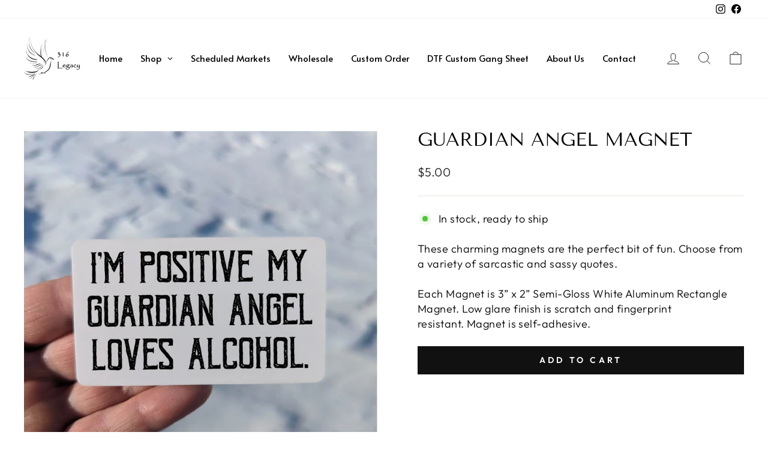

--- FILE ---
content_type: text/html; charset=utf-8
request_url: https://www.sd316legacy.com/products/guardian-angel-magnet
body_size: 55116
content:
<!doctype html>
<html class="no-js" lang="en" dir="ltr">
<head>
  <meta charset="utf-8">
  <meta http-equiv="X-UA-Compatible" content="IE=edge,chrome=1">
  <meta name="viewport" content="width=device-width,initial-scale=1">
  <meta name="theme-color" content="#111111">
  <link rel="canonical" href="https://www.sd316legacy.com/products/guardian-angel-magnet">
  <link rel="preconnect" href="https://cdn.shopify.com" crossorigin>
  <link rel="preconnect" href="https://fonts.shopifycdn.com" crossorigin>
  <link rel="dns-prefetch" href="https://productreviews.shopifycdn.com">
  <link rel="dns-prefetch" href="https://ajax.googleapis.com">
  <link rel="dns-prefetch" href="https://maps.googleapis.com">
  <link rel="dns-prefetch" href="https://maps.gstatic.com"><link rel="shortcut icon" href="//www.sd316legacy.com/cdn/shop/files/316-legacy_c87b469a-198e-42f4-bb26-abb15ce4bdb5_32x32.jpg?v=1734957711" type="image/png" /><title>Guardian Angel Magnet
&ndash; sd316legacy.com
</title>
<meta name="description" content="These charming magnets are the perfect bit of fun. Choose from a variety of sarcastic and sassy quotes.  Each Magnet is 3” x 2” Semi-Gloss White Aluminum Rectangle Magnet. Low glare finish is scratch and fingerprint resistant. Magnet is self-adhesive. "><meta property="og:site_name" content="sd316legacy.com">
  <meta property="og:url" content="https://www.sd316legacy.com/products/guardian-angel-magnet">
  <meta property="og:title" content="Guardian Angel Magnet">
  <meta property="og:type" content="product">
  <meta property="og:description" content="These charming magnets are the perfect bit of fun. Choose from a variety of sarcastic and sassy quotes.  Each Magnet is 3” x 2” Semi-Gloss White Aluminum Rectangle Magnet. Low glare finish is scratch and fingerprint resistant. Magnet is self-adhesive. "><meta property="og:image" content="http://www.sd316legacy.com/cdn/shop/files/s659485944207264823_p1520_i1_w1049.jpg?v=1717668975">
    <meta property="og:image:secure_url" content="https://www.sd316legacy.com/cdn/shop/files/s659485944207264823_p1520_i1_w1049.jpg?v=1717668975">
    <meta property="og:image:width" content="1049">
    <meta property="og:image:height" content="1213"><meta name="twitter:site" content="@">
  <meta name="twitter:card" content="summary_large_image">
  <meta name="twitter:title" content="Guardian Angel Magnet">
  <meta name="twitter:description" content="These charming magnets are the perfect bit of fun. Choose from a variety of sarcastic and sassy quotes.  Each Magnet is 3” x 2” Semi-Gloss White Aluminum Rectangle Magnet. Low glare finish is scratch and fingerprint resistant. Magnet is self-adhesive. ">
<style data-shopify>@font-face {
  font-family: "Tenor Sans";
  font-weight: 400;
  font-style: normal;
  font-display: swap;
  src: url("//www.sd316legacy.com/cdn/fonts/tenor_sans/tenorsans_n4.966071a72c28462a9256039d3e3dc5b0cf314f65.woff2") format("woff2"),
       url("//www.sd316legacy.com/cdn/fonts/tenor_sans/tenorsans_n4.2282841d948f9649ba5c3cad6ea46df268141820.woff") format("woff");
}

  @font-face {
  font-family: Outfit;
  font-weight: 300;
  font-style: normal;
  font-display: swap;
  src: url("//www.sd316legacy.com/cdn/fonts/outfit/outfit_n3.8c97ae4c4fac7c2ea467a6dc784857f4de7e0e37.woff2") format("woff2"),
       url("//www.sd316legacy.com/cdn/fonts/outfit/outfit_n3.b50a189ccde91f9bceee88f207c18c09f0b62a7b.woff") format("woff");
}


  @font-face {
  font-family: Outfit;
  font-weight: 600;
  font-style: normal;
  font-display: swap;
  src: url("//www.sd316legacy.com/cdn/fonts/outfit/outfit_n6.dfcbaa80187851df2e8384061616a8eaa1702fdc.woff2") format("woff2"),
       url("//www.sd316legacy.com/cdn/fonts/outfit/outfit_n6.88384e9fc3e36038624caccb938f24ea8008a91d.woff") format("woff");
}

  
  
</style><link href="//www.sd316legacy.com/cdn/shop/t/10/assets/theme.css?v=126606733925278967221737736175" rel="stylesheet" type="text/css" media="all" />
<style data-shopify>:root {
    --typeHeaderPrimary: "Tenor Sans";
    --typeHeaderFallback: sans-serif;
    --typeHeaderSize: 36px;
    --typeHeaderWeight: 400;
    --typeHeaderLineHeight: 1;
    --typeHeaderSpacing: 0.0em;

    --typeBasePrimary:Outfit;
    --typeBaseFallback:sans-serif;
    --typeBaseSize: 18px;
    --typeBaseWeight: 300;
    --typeBaseSpacing: 0.025em;
    --typeBaseLineHeight: 1.4;
    --typeBaselineHeightMinus01: 1.3;

    --typeCollectionTitle: 20px;

    --iconWeight: 2px;
    --iconLinecaps: miter;

    
        --buttonRadius: 0;
    

    --colorGridOverlayOpacity: 0.1;
    }

    .placeholder-content {
    background-image: linear-gradient(100deg, #ffffff 40%, #f7f7f7 63%, #ffffff 79%);
    }</style><script>
    document.documentElement.className = document.documentElement.className.replace('no-js', 'js');

    window.theme = window.theme || {};
    theme.routes = {
      home: "/",
      cart: "/cart.js",
      cartPage: "/cart",
      cartAdd: "/cart/add.js",
      cartChange: "/cart/change.js",
      search: "/search",
      predictiveSearch: "/search/suggest"
    };
    theme.strings = {
      soldOut: "Sold Out",
      unavailable: "Unavailable",
      inStockLabel: "In stock, ready to ship",
      oneStockLabel: "Low stock - [count] item left",
      otherStockLabel: "Low stock - [count] items left",
      willNotShipUntil: "Ready to ship [date]",
      willBeInStockAfter: "Back in stock [date]",
      waitingForStock: "Backordered, shipping soon",
      savePrice: "Save [saved_amount]",
      cartEmpty: "Your cart is currently empty.",
      cartTermsConfirmation: "You must agree with the terms and conditions of sales to check out",
      searchCollections: "Collections",
      searchPages: "Pages",
      searchArticles: "Articles",
      productFrom: "from ",
      maxQuantity: "You can only have [quantity] of [title] in your cart."
    };
    theme.settings = {
      cartType: "drawer",
      isCustomerTemplate: false,
      moneyFormat: "${{amount}}",
      saveType: "dollar",
      productImageSize: "square",
      productImageCover: true,
      predictiveSearch: true,
      predictiveSearchType: null,
      predictiveSearchVendor: false,
      predictiveSearchPrice: false,
      quickView: true,
      themeName: 'Impulse',
      themeVersion: "7.5.2"
    };
  </script>

  <script>window.performance && window.performance.mark && window.performance.mark('shopify.content_for_header.start');</script><meta id="shopify-digital-wallet" name="shopify-digital-wallet" content="/58821345367/digital_wallets/dialog">
<meta name="shopify-checkout-api-token" content="57cb3b4253262fc1b880dfc722eae420">
<meta id="in-context-paypal-metadata" data-shop-id="58821345367" data-venmo-supported="true" data-environment="production" data-locale="en_US" data-paypal-v4="true" data-currency="USD">
<link rel="alternate" type="application/json+oembed" href="https://www.sd316legacy.com/products/guardian-angel-magnet.oembed">
<script async="async" src="/checkouts/internal/preloads.js?locale=en-US"></script>
<link rel="preconnect" href="https://shop.app" crossorigin="anonymous">
<script async="async" src="https://shop.app/checkouts/internal/preloads.js?locale=en-US&shop_id=58821345367" crossorigin="anonymous"></script>
<script id="apple-pay-shop-capabilities" type="application/json">{"shopId":58821345367,"countryCode":"US","currencyCode":"USD","merchantCapabilities":["supports3DS"],"merchantId":"gid:\/\/shopify\/Shop\/58821345367","merchantName":"sd316legacy.com","requiredBillingContactFields":["postalAddress","email"],"requiredShippingContactFields":["postalAddress","email"],"shippingType":"shipping","supportedNetworks":["visa","masterCard","amex","discover","elo","jcb"],"total":{"type":"pending","label":"sd316legacy.com","amount":"1.00"},"shopifyPaymentsEnabled":true,"supportsSubscriptions":true}</script>
<script id="shopify-features" type="application/json">{"accessToken":"57cb3b4253262fc1b880dfc722eae420","betas":["rich-media-storefront-analytics"],"domain":"www.sd316legacy.com","predictiveSearch":true,"shopId":58821345367,"locale":"en"}</script>
<script>var Shopify = Shopify || {};
Shopify.shop = "c9a230-38.myshopify.com";
Shopify.locale = "en";
Shopify.currency = {"active":"USD","rate":"1.0"};
Shopify.country = "US";
Shopify.theme = {"name":"Copy of Copy of Impulse","id":131928555607,"schema_name":"Impulse","schema_version":"7.5.2","theme_store_id":857,"role":"main"};
Shopify.theme.handle = "null";
Shopify.theme.style = {"id":null,"handle":null};
Shopify.cdnHost = "www.sd316legacy.com/cdn";
Shopify.routes = Shopify.routes || {};
Shopify.routes.root = "/";</script>
<script type="module">!function(o){(o.Shopify=o.Shopify||{}).modules=!0}(window);</script>
<script>!function(o){function n(){var o=[];function n(){o.push(Array.prototype.slice.apply(arguments))}return n.q=o,n}var t=o.Shopify=o.Shopify||{};t.loadFeatures=n(),t.autoloadFeatures=n()}(window);</script>
<script>
  window.ShopifyPay = window.ShopifyPay || {};
  window.ShopifyPay.apiHost = "shop.app\/pay";
  window.ShopifyPay.redirectState = null;
</script>
<script id="shop-js-analytics" type="application/json">{"pageType":"product"}</script>
<script defer="defer" async type="module" src="//www.sd316legacy.com/cdn/shopifycloud/shop-js/modules/v2/client.init-shop-cart-sync_C5BV16lS.en.esm.js"></script>
<script defer="defer" async type="module" src="//www.sd316legacy.com/cdn/shopifycloud/shop-js/modules/v2/chunk.common_CygWptCX.esm.js"></script>
<script type="module">
  await import("//www.sd316legacy.com/cdn/shopifycloud/shop-js/modules/v2/client.init-shop-cart-sync_C5BV16lS.en.esm.js");
await import("//www.sd316legacy.com/cdn/shopifycloud/shop-js/modules/v2/chunk.common_CygWptCX.esm.js");

  window.Shopify.SignInWithShop?.initShopCartSync?.({"fedCMEnabled":true,"windoidEnabled":true});

</script>
<script>
  window.Shopify = window.Shopify || {};
  if (!window.Shopify.featureAssets) window.Shopify.featureAssets = {};
  window.Shopify.featureAssets['shop-js'] = {"shop-cart-sync":["modules/v2/client.shop-cart-sync_ZFArdW7E.en.esm.js","modules/v2/chunk.common_CygWptCX.esm.js"],"init-fed-cm":["modules/v2/client.init-fed-cm_CmiC4vf6.en.esm.js","modules/v2/chunk.common_CygWptCX.esm.js"],"shop-button":["modules/v2/client.shop-button_tlx5R9nI.en.esm.js","modules/v2/chunk.common_CygWptCX.esm.js"],"shop-cash-offers":["modules/v2/client.shop-cash-offers_DOA2yAJr.en.esm.js","modules/v2/chunk.common_CygWptCX.esm.js","modules/v2/chunk.modal_D71HUcav.esm.js"],"init-windoid":["modules/v2/client.init-windoid_sURxWdc1.en.esm.js","modules/v2/chunk.common_CygWptCX.esm.js"],"shop-toast-manager":["modules/v2/client.shop-toast-manager_ClPi3nE9.en.esm.js","modules/v2/chunk.common_CygWptCX.esm.js"],"init-shop-email-lookup-coordinator":["modules/v2/client.init-shop-email-lookup-coordinator_B8hsDcYM.en.esm.js","modules/v2/chunk.common_CygWptCX.esm.js"],"init-shop-cart-sync":["modules/v2/client.init-shop-cart-sync_C5BV16lS.en.esm.js","modules/v2/chunk.common_CygWptCX.esm.js"],"avatar":["modules/v2/client.avatar_BTnouDA3.en.esm.js"],"pay-button":["modules/v2/client.pay-button_FdsNuTd3.en.esm.js","modules/v2/chunk.common_CygWptCX.esm.js"],"init-customer-accounts":["modules/v2/client.init-customer-accounts_DxDtT_ad.en.esm.js","modules/v2/client.shop-login-button_C5VAVYt1.en.esm.js","modules/v2/chunk.common_CygWptCX.esm.js","modules/v2/chunk.modal_D71HUcav.esm.js"],"init-shop-for-new-customer-accounts":["modules/v2/client.init-shop-for-new-customer-accounts_ChsxoAhi.en.esm.js","modules/v2/client.shop-login-button_C5VAVYt1.en.esm.js","modules/v2/chunk.common_CygWptCX.esm.js","modules/v2/chunk.modal_D71HUcav.esm.js"],"shop-login-button":["modules/v2/client.shop-login-button_C5VAVYt1.en.esm.js","modules/v2/chunk.common_CygWptCX.esm.js","modules/v2/chunk.modal_D71HUcav.esm.js"],"init-customer-accounts-sign-up":["modules/v2/client.init-customer-accounts-sign-up_CPSyQ0Tj.en.esm.js","modules/v2/client.shop-login-button_C5VAVYt1.en.esm.js","modules/v2/chunk.common_CygWptCX.esm.js","modules/v2/chunk.modal_D71HUcav.esm.js"],"shop-follow-button":["modules/v2/client.shop-follow-button_Cva4Ekp9.en.esm.js","modules/v2/chunk.common_CygWptCX.esm.js","modules/v2/chunk.modal_D71HUcav.esm.js"],"checkout-modal":["modules/v2/client.checkout-modal_BPM8l0SH.en.esm.js","modules/v2/chunk.common_CygWptCX.esm.js","modules/v2/chunk.modal_D71HUcav.esm.js"],"lead-capture":["modules/v2/client.lead-capture_Bi8yE_yS.en.esm.js","modules/v2/chunk.common_CygWptCX.esm.js","modules/v2/chunk.modal_D71HUcav.esm.js"],"shop-login":["modules/v2/client.shop-login_D6lNrXab.en.esm.js","modules/v2/chunk.common_CygWptCX.esm.js","modules/v2/chunk.modal_D71HUcav.esm.js"],"payment-terms":["modules/v2/client.payment-terms_CZxnsJam.en.esm.js","modules/v2/chunk.common_CygWptCX.esm.js","modules/v2/chunk.modal_D71HUcav.esm.js"]};
</script>
<script>(function() {
  var isLoaded = false;
  function asyncLoad() {
    if (isLoaded) return;
    isLoaded = true;
    var urls = ["https:\/\/app.dripappsserver.com\/assets\/scripts\/gang-sheet-edit.js?shop=c9a230-38.myshopify.com","https:\/\/app.dripappsserver.com\/shopify\/script\/builder-button?shop=c9a230-38.myshopify.com","https:\/\/api.fastbundle.co\/scripts\/src.js?shop=c9a230-38.myshopify.com","https:\/\/api.fastbundle.co\/scripts\/script_tag.js?shop=c9a230-38.myshopify.com"];
    for (var i = 0; i < urls.length; i++) {
      var s = document.createElement('script');
      s.type = 'text/javascript';
      s.async = true;
      s.src = urls[i];
      var x = document.getElementsByTagName('script')[0];
      x.parentNode.insertBefore(s, x);
    }
  };
  if(window.attachEvent) {
    window.attachEvent('onload', asyncLoad);
  } else {
    window.addEventListener('load', asyncLoad, false);
  }
})();</script>
<script id="__st">var __st={"a":58821345367,"offset":10800,"reqid":"adf364f3-143e-4987-8482-5877049af7f4-1768805187","pageurl":"www.sd316legacy.com\/products\/guardian-angel-magnet","u":"6078fe3532c8","p":"product","rtyp":"product","rid":7196651389015};</script>
<script>window.ShopifyPaypalV4VisibilityTracking = true;</script>
<script id="captcha-bootstrap">!function(){'use strict';const t='contact',e='account',n='new_comment',o=[[t,t],['blogs',n],['comments',n],[t,'customer']],c=[[e,'customer_login'],[e,'guest_login'],[e,'recover_customer_password'],[e,'create_customer']],r=t=>t.map((([t,e])=>`form[action*='/${t}']:not([data-nocaptcha='true']) input[name='form_type'][value='${e}']`)).join(','),a=t=>()=>t?[...document.querySelectorAll(t)].map((t=>t.form)):[];function s(){const t=[...o],e=r(t);return a(e)}const i='password',u='form_key',d=['recaptcha-v3-token','g-recaptcha-response','h-captcha-response',i],f=()=>{try{return window.sessionStorage}catch{return}},m='__shopify_v',_=t=>t.elements[u];function p(t,e,n=!1){try{const o=window.sessionStorage,c=JSON.parse(o.getItem(e)),{data:r}=function(t){const{data:e,action:n}=t;return t[m]||n?{data:e,action:n}:{data:t,action:n}}(c);for(const[e,n]of Object.entries(r))t.elements[e]&&(t.elements[e].value=n);n&&o.removeItem(e)}catch(o){console.error('form repopulation failed',{error:o})}}const l='form_type',E='cptcha';function T(t){t.dataset[E]=!0}const w=window,h=w.document,L='Shopify',v='ce_forms',y='captcha';let A=!1;((t,e)=>{const n=(g='f06e6c50-85a8-45c8-87d0-21a2b65856fe',I='https://cdn.shopify.com/shopifycloud/storefront-forms-hcaptcha/ce_storefront_forms_captcha_hcaptcha.v1.5.2.iife.js',D={infoText:'Protected by hCaptcha',privacyText:'Privacy',termsText:'Terms'},(t,e,n)=>{const o=w[L][v],c=o.bindForm;if(c)return c(t,g,e,D).then(n);var r;o.q.push([[t,g,e,D],n]),r=I,A||(h.body.append(Object.assign(h.createElement('script'),{id:'captcha-provider',async:!0,src:r})),A=!0)});var g,I,D;w[L]=w[L]||{},w[L][v]=w[L][v]||{},w[L][v].q=[],w[L][y]=w[L][y]||{},w[L][y].protect=function(t,e){n(t,void 0,e),T(t)},Object.freeze(w[L][y]),function(t,e,n,w,h,L){const[v,y,A,g]=function(t,e,n){const i=e?o:[],u=t?c:[],d=[...i,...u],f=r(d),m=r(i),_=r(d.filter((([t,e])=>n.includes(e))));return[a(f),a(m),a(_),s()]}(w,h,L),I=t=>{const e=t.target;return e instanceof HTMLFormElement?e:e&&e.form},D=t=>v().includes(t);t.addEventListener('submit',(t=>{const e=I(t);if(!e)return;const n=D(e)&&!e.dataset.hcaptchaBound&&!e.dataset.recaptchaBound,o=_(e),c=g().includes(e)&&(!o||!o.value);(n||c)&&t.preventDefault(),c&&!n&&(function(t){try{if(!f())return;!function(t){const e=f();if(!e)return;const n=_(t);if(!n)return;const o=n.value;o&&e.removeItem(o)}(t);const e=Array.from(Array(32),(()=>Math.random().toString(36)[2])).join('');!function(t,e){_(t)||t.append(Object.assign(document.createElement('input'),{type:'hidden',name:u})),t.elements[u].value=e}(t,e),function(t,e){const n=f();if(!n)return;const o=[...t.querySelectorAll(`input[type='${i}']`)].map((({name:t})=>t)),c=[...d,...o],r={};for(const[a,s]of new FormData(t).entries())c.includes(a)||(r[a]=s);n.setItem(e,JSON.stringify({[m]:1,action:t.action,data:r}))}(t,e)}catch(e){console.error('failed to persist form',e)}}(e),e.submit())}));const S=(t,e)=>{t&&!t.dataset[E]&&(n(t,e.some((e=>e===t))),T(t))};for(const o of['focusin','change'])t.addEventListener(o,(t=>{const e=I(t);D(e)&&S(e,y())}));const B=e.get('form_key'),M=e.get(l),P=B&&M;t.addEventListener('DOMContentLoaded',(()=>{const t=y();if(P)for(const e of t)e.elements[l].value===M&&p(e,B);[...new Set([...A(),...v().filter((t=>'true'===t.dataset.shopifyCaptcha))])].forEach((e=>S(e,t)))}))}(h,new URLSearchParams(w.location.search),n,t,e,['guest_login'])})(!0,!0)}();</script>
<script integrity="sha256-4kQ18oKyAcykRKYeNunJcIwy7WH5gtpwJnB7kiuLZ1E=" data-source-attribution="shopify.loadfeatures" defer="defer" src="//www.sd316legacy.com/cdn/shopifycloud/storefront/assets/storefront/load_feature-a0a9edcb.js" crossorigin="anonymous"></script>
<script crossorigin="anonymous" defer="defer" src="//www.sd316legacy.com/cdn/shopifycloud/storefront/assets/shopify_pay/storefront-65b4c6d7.js?v=20250812"></script>
<script data-source-attribution="shopify.dynamic_checkout.dynamic.init">var Shopify=Shopify||{};Shopify.PaymentButton=Shopify.PaymentButton||{isStorefrontPortableWallets:!0,init:function(){window.Shopify.PaymentButton.init=function(){};var t=document.createElement("script");t.src="https://www.sd316legacy.com/cdn/shopifycloud/portable-wallets/latest/portable-wallets.en.js",t.type="module",document.head.appendChild(t)}};
</script>
<script data-source-attribution="shopify.dynamic_checkout.buyer_consent">
  function portableWalletsHideBuyerConsent(e){var t=document.getElementById("shopify-buyer-consent"),n=document.getElementById("shopify-subscription-policy-button");t&&n&&(t.classList.add("hidden"),t.setAttribute("aria-hidden","true"),n.removeEventListener("click",e))}function portableWalletsShowBuyerConsent(e){var t=document.getElementById("shopify-buyer-consent"),n=document.getElementById("shopify-subscription-policy-button");t&&n&&(t.classList.remove("hidden"),t.removeAttribute("aria-hidden"),n.addEventListener("click",e))}window.Shopify?.PaymentButton&&(window.Shopify.PaymentButton.hideBuyerConsent=portableWalletsHideBuyerConsent,window.Shopify.PaymentButton.showBuyerConsent=portableWalletsShowBuyerConsent);
</script>
<script data-source-attribution="shopify.dynamic_checkout.cart.bootstrap">document.addEventListener("DOMContentLoaded",(function(){function t(){return document.querySelector("shopify-accelerated-checkout-cart, shopify-accelerated-checkout")}if(t())Shopify.PaymentButton.init();else{new MutationObserver((function(e,n){t()&&(Shopify.PaymentButton.init(),n.disconnect())})).observe(document.body,{childList:!0,subtree:!0})}}));
</script>
<link id="shopify-accelerated-checkout-styles" rel="stylesheet" media="screen" href="https://www.sd316legacy.com/cdn/shopifycloud/portable-wallets/latest/accelerated-checkout-backwards-compat.css" crossorigin="anonymous">
<style id="shopify-accelerated-checkout-cart">
        #shopify-buyer-consent {
  margin-top: 1em;
  display: inline-block;
  width: 100%;
}

#shopify-buyer-consent.hidden {
  display: none;
}

#shopify-subscription-policy-button {
  background: none;
  border: none;
  padding: 0;
  text-decoration: underline;
  font-size: inherit;
  cursor: pointer;
}

#shopify-subscription-policy-button::before {
  box-shadow: none;
}

      </style>

<script>window.performance && window.performance.mark && window.performance.mark('shopify.content_for_header.end');</script>

  <script src="//www.sd316legacy.com/cdn/shop/t/10/assets/vendor-scripts-v11.js" defer="defer"></script><script src="//www.sd316legacy.com/cdn/shop/t/10/assets/theme.js?v=5752361098415077631737725583" defer="defer"></script>
<!-- BEGIN app block: shopify://apps/build-a-gang-sheet/blocks/gang-edit/ee9ed31c-1d66-4e11-bf77-f31e69c2ec2b --><script src="https://cdn.shopify.com/extensions/019b8e2b-8e70-71c0-b927-29cac565e31e/gang-sheet-445/assets/gang-edit.min.js" defer="defer"></script>



<!-- END app block --><!-- BEGIN app block: shopify://apps/globo-mega-menu/blocks/app-embed/7a00835e-fe40-45a5-a615-2eb4ab697b58 -->
<link href="//cdn.shopify.com/extensions/019b6e53-04e2-713c-aa06-5bced6079bf6/menufrontend-304/assets/main-navigation-styles.min.css" rel="stylesheet" type="text/css" media="all" />
<link href="//cdn.shopify.com/extensions/019b6e53-04e2-713c-aa06-5bced6079bf6/menufrontend-304/assets/theme-styles.min.css" rel="stylesheet" type="text/css" media="all" />
<script type="text/javascript" hs-ignore data-cookieconsent="ignore" data-ccm-injected>
document.getElementsByTagName('html')[0].classList.add('globo-menu-loading');
window.GloboMenuConfig = window.GloboMenuConfig || {}
window.GloboMenuConfig.curLocale = "en";
window.GloboMenuConfig.shop = "c9a230-38.myshopify.com";
window.GloboMenuConfig.GloboMenuLocale = "en";
window.GloboMenuConfig.locale = "en";
window.menuRootUrl = "";
window.GloboMenuCustomer = false;
window.GloboMenuAssetsUrl = 'https://cdn.shopify.com/extensions/019b6e53-04e2-713c-aa06-5bced6079bf6/menufrontend-304/assets/';
window.GloboMenuFilesUrl = '//www.sd316legacy.com/cdn/shop/files/';
window.GloboMenuLinklists = {"main-menu": [{'url' :"\/", 'title': "Home"},{'url' :"\/collections", 'title': "Shop"},{'url' :"\/pages\/contact", 'title': "Contact"},{'url' :"\/pages\/wholesale", 'title': "Wholesale"}],"footer": [{'url' :"\/policies\/privacy-policy", 'title': "Privacy Policy"},{'url' :"\/policies\/contact-information", 'title': "Contact Information"}],"customer-account-main-menu": [{'url' :"\/search", 'title': "Search"},{'url' :"\/collections", 'title': "Shop"},{'url' :"https:\/\/shopify.com\/58821345367\/account\/orders?locale=en\u0026region_country=US", 'title': "Orders"}],"menu-2": [{'url' :"\/", 'title': "Home"},{'url' :"https:\/\/www.sd316legacy.com\/pages\/scheduled-markets-1", 'title': "Scheduled Markets"},{'url' :"\/pages\/wholesale", 'title': "Wholesale"},{'url' :"\/pages\/contact", 'title': "Contact"}],"dtf": [{'url' :"\/products\/gang-sheet", 'title': "Gang Sheet"},{'url' :"\/products\/rolling-gang-sheet-test", 'title': "Rolling Gang Sheet (Test)"}]}
window.GloboMenuConfig.is_app_embedded = true;
window.showAdsInConsole = true;
</script>

<script hs-ignore data-cookieconsent="ignore" data-ccm-injected type="text/javascript">
  window.GloboMenus = window.GloboMenus || [];
  var menuKey = "70992";
  window.GloboMenus[menuKey] = window.GloboMenus[menuKey] || {};
  window.GloboMenus[menuKey].id = menuKey;window.GloboMenus[menuKey].replacement = {"type":"auto","main_menu_selector":null,"mobile_menu_selector":null};window.GloboMenus[menuKey].type = "main";
  window.GloboMenus[menuKey].schedule = null;
  window.GloboMenus[menuKey].settings ={"font":{"tab_fontsize":"14","menu_fontsize":"15","tab_fontfamily":"Work Sans","tab_fontweight":"500","menu_fontfamily":"Alata","menu_fontweight":"regular","tab_fontfamily_2":"Lato","menu_fontfamily_2":"Lato","submenu_text_fontsize":"13","tab_fontfamily_custom":false,"menu_fontfamily_custom":false,"submenu_text_fontfamily":"Work Sans","submenu_text_fontweight":"400","submenu_heading_fontsize":"14","submenu_text_fontfamily_2":"Arimo","submenu_heading_fontfamily":"Work Sans","submenu_heading_fontweight":"600","submenu_description_fontsize":"12","submenu_heading_fontfamily_2":"Bitter","submenu_description_fontfamily":"Work Sans","submenu_description_fontweight":"400","submenu_text_fontfamily_custom":false,"submenu_description_fontfamily_2":"Indie Flower","submenu_heading_fontfamily_custom":false,"submenu_description_fontfamily_custom":false},"color":{"menu_text":"rgba(0, 0, 0, 1)","menu_border":"#0f0f0f","submenu_text":"#313131","atc_text_color":"#FFFFFF","submenu_border":"#d1d1d1","menu_background":"rgba(255, 255, 255, 1)","menu_text_hover":"rgba(0, 0, 0, 1)","sale_text_color":"#ffffff","submenu_heading":"#ae2828","tab_heading_color":"#202020","soldout_text_color":"#757575","submenu_background":"#ffffff","submenu_text_hover":"#000000","submenu_description":"#969696","atc_background_color":"#1F1F1F","atc_text_color_hover":"#FFFFFF","tab_background_hover":"#d9d9d9","menu_background_hover":"rgba(202, 195, 195, 1)","sale_background_color":"#ec523e","soldout_background_color":"#d5d5d5","tab_heading_active_color":"#000000","submenu_description_hover":"#4d5bcd","atc_background_color_hover":"#000000"},"general":{"align":"left","border":false,"search":false,"trigger":"hover","indicators":true,"responsive":"768","transition":"fade","menu_padding":15,"carousel_loop":true,"mobile_border":true,"mobile_trigger":"click_toggle","submenu_border":true,"tab_lineheight":50,"menu_lineheight":40,"lazy_load_enable":true,"transition_delay":"150","transition_speed":"300","carousel_auto_play":true,"dropdown_lineheight":"50","linklist_lineheight":"30","mobile_sticky_header":true,"desktop_sticky_header":true},"language":{"name":"Name","sale":"Sale","send":"Send","view":"View details","email":"Email","phone":"Phone Number","search":"Search for...","message":"Message","sold_out":"Sold out","add_to_cart":"Add to cart"}};
  window.GloboMenus[menuKey].itemsLength = 8;
</script><script type="template/html" id="globoMenu70992HTML"><ul class="gm-menu gm-menu-70992 gm-mobile-bordered gm-has-retractor gm-submenu-align-left gm-menu-trigger-hover gm-transition-fade" data-menu-id="70992" data-transition-speed="300" data-transition-delay="150">
<li data-gmmi="0" data-gmdi="0" class="gm-item gm-level-0"><a class="gm-target" title="Home" href="/"><span class="gm-text">Home</span></a></li>

<li data-gmmi="1" data-gmdi="1" class="gm-item gm-level-0 gm-has-submenu gm-submenu-mega gm-submenu-align-full"><a class="gm-target" title="Shop"><span class="gm-text">Shop</span><span class="gm-retractor"></span></a><div 
      class="gm-submenu gm-mega gm-submenu-bordered" 
      style=""
    ><div style="" class="submenu-background"></div>
      <ul class="gm-grid">
<li class="gm-item gm-grid-item gmcol-3 gm-has-submenu"><ul style="--columns:1" class="gm-links">
<li class="gm-item gm-heading"><div class="gm-target" title="Apparel"><span class="gm-text">Apparel</span></div>
</li>
<li class="gm-item"><a class="gm-target" title="Sassy Themed Shirt Apparel" href="/collections/tshirts-and-sweatshirts"><span class="gm-text">Sassy Themed Shirt Apparel</span></a>
</li>
<li class="gm-item"><a class="gm-target" title="Western Themed Shirt Apparel" href="/collections/western-themed-shirt-apparel"><span class="gm-text">Western Themed Shirt Apparel</span></a>
</li>
<li class="gm-item"><a class="gm-target" title="Adult Shirt Roulette Apparel" href="/collections/adult-shirt-roulette"><span class="gm-text">Adult Shirt Roulette Apparel</span></a>
</li>
<li class="gm-item"><a class="gm-target" title="State Inspired Apparel" href="/collections/state-inspired-apparel-t-shirts-and-sweatshirts"><span class="gm-text">State Inspired Apparel</span></a>
</li>
<li class="gm-item"><a class="gm-target" title="Seasonal Themed Shirt Apparel" href="/collections/holiday-apparel-t-shirts-and-sweatshirts"><span class="gm-text">Seasonal Themed Shirt Apparel</span></a>
</li>
<li class="gm-item"><a class="gm-target" title="Men Themed Shirt Apparel" href="/collections/men"><span class="gm-text">Men Themed Shirt Apparel</span></a>
</li>
<li class="gm-item"><a class="gm-target" title="Custom Design Shirts" href="/collections/custom-tshirt-apparel"><span class="gm-text">Custom Design Shirts</span></a>
</li></ul>
</li>
<li class="gm-item gm-grid-item gmcol-3 gm-has-submenu"><ul style="--columns:1" class="gm-links">
<li class="gm-item gm-heading"><div class="gm-target" title="DTF Ready To Press Prints"><span class="gm-text">DTF Ready To Press Prints</span></div>
</li>
<li class="gm-item"><a class="gm-target" title="Create DTF Gang Sheet" href="/collections/create-a-dtf-gang-sheet"><span class="gm-text">Create DTF Gang Sheet</span></a>
</li>
<li class="gm-item"><a class="gm-target" title="DTF Skeleton Themed Ready to Press Prints" href="/collections/dtf-skeleton-themed-ready-to-press-prints"><span class="gm-text">DTF Skeleton Themed Ready to Press Prints</span></a>
</li>
<li class="gm-item"><a class="gm-target" title="DTF Sassy/Funny Themed Ready to Press Prints" href="/collections/dtf-sassy-funny-themed-ready-to-press-prints"><span class="gm-text">DTF Sassy/Funny Themed Ready to Press Prints</span></a>
</li>
<li class="gm-item"><a class="gm-target" title="DTF Drinking/Alcohol Themed Ready to Press Prints" href="/collections/dtf-drinking-alcohol-themed-ready-to-press-prints"><span class="gm-text">DTF Drinking/Alcohol Themed Ready to Press Prints</span></a>
</li>
<li class="gm-item"><a class="gm-target" title="DTF Adult Themed Ready to Press Prints" href="/collections/dtf-adult-themed-ready-to-press-prints"><span class="gm-text">DTF Adult Themed Ready to Press Prints</span></a>
</li>
<li class="gm-item"><a class="gm-target" title="DTF Winter/Christmas/New Years Ready to Press Prints" href="/collections/dtf-winter-christmas-new-years-ready-to-press-prints"><span class="gm-text">DTF Winter/Christmas/New Years Ready to Press Prints</span></a>
</li>
<li class="gm-item"><a class="gm-target" title="DTF Fall/Halloween/Thanksgiving Ready to Press Prints" href="/collections/dtf-fall-halloween-thanksgiving-ready-to-press-prints"><span class="gm-text">DTF Fall/Halloween/Thanksgiving Ready to Press Prints</span></a>
</li>
<li class="gm-item"><a class="gm-target" title="DTF Pet/Animal Themed Ready to Press Prints" href="/collections/dtf-pet-animal-themed-ready-to-press-prints"><span class="gm-text">DTF Pet/Animal Themed Ready to Press Prints</span></a>
</li>
<li class="gm-item"><a class="gm-target" title="DTF Western/Country/Farming Themed Ready to Press Prints" href="/collections/dtf-western-country-farming-themed-ready-to-press-prints"><span class="gm-text">DTF Western/Country/Farming Themed Ready to Press Prints</span></a>
</li>
<li class="gm-item"><a class="gm-target" title="DTF Men Themed Ready to Press Prints" href="/collections/dtf-men-themed-ready-to-press-prints"><span class="gm-text">DTF Men Themed Ready to Press Prints</span></a>
</li>
<li class="gm-item"><a class="gm-target" title="DTF Summer/4th of July/Lake/Camping/Outdoors Ready to Press Prints" href="/collections/dtf-summer-july-4th-lake-ready-to-press-prints"><span class="gm-text">DTF Summer/4th of July/Lake/Camping/Outdoors Ready to Press Prints</span></a>
</li>
<li class="gm-item"><a class="gm-target" title="DTF Spring/Easter/Valentine&#39;s Day/St. Patrick&#39;s Ready to Press Prints" href="/collections/dtf-spring-easter-st-patricks-ready-to-press-prints"><span class="gm-text">DTF Spring/Easter/Valentine's Day/St. Patrick's Ready to Press Prints</span></a>
</li></ul>
</li>
<li class="gm-item gm-grid-item gmcol-3 gm-has-submenu"><ul style="--columns:1" class="gm-links">
<li class="gm-item gm-heading"><div class="gm-target" title="Pets"><span class="gm-text">Pets</span></div>
</li>
<li class="gm-item"><a class="gm-target" title="Custom Pet Ornaments" target="_blank" href="/products/custom-ornament-3-inch-copy"><span class="gm-text">Custom Pet Ornaments</span></a>
</li>
<li class="gm-item"><a class="gm-target" title="Pet Tags" href="/collections/pets"><span class="gm-text">Pet Tags</span></a>
</li>
<li class="gm-item"><a class="gm-target" title="Pet Apparel" href="/collections/pet-apparel"><span class="gm-text">Pet Apparel</span></a>
</li>
<li class="gm-item"><a class="gm-target" title="Pet Accessories" href="/collections/pet-accessories"><span class="gm-text">Pet Accessories</span></a>
</li></ul>
</li>
<li class="gm-item gm-grid-item gmcol-3 gm-has-submenu"><ul style="--columns:1" class="gm-links">
<li class="gm-item gm-heading"><div class="gm-target" title="Hats"><span class="gm-text">Hats</span></div>
</li>
<li class="gm-item"><a class="gm-target" title="Custom Hat" href="/products/custom-hat"><span class="gm-text">Custom Hat</span></a>
</li>
<li class="gm-item"><a class="gm-target" title="Funny/Sassy Themed Hats" target="_blank" href="/collections/funny-sassy-themed-hats"><span class="gm-text">Funny/Sassy Themed Hats</span></a>
</li>
<li class="gm-item"><a class="gm-target" title="Men Related Themed Hats" target="_blank" href="/collections/men-related-themed-hats"><span class="gm-text">Men Related Themed Hats</span></a>
</li>
<li class="gm-item"><a class="gm-target" title="State Themed Hats" target="_blank" href="/collections/state-themed-hats"><span class="gm-text">State Themed Hats</span></a>
</li>
<li class="gm-item"><a class="gm-target" title="Seasonal Themed Hats"><span class="gm-text">Seasonal Themed Hats</span></a>
</li></ul>
</li>
<li class="gm-item gm-grid-item gmcol-3 gm-has-submenu"><ul style="--columns:1" class="gm-links">
<li class="gm-item gm-heading"><a class="gm-target" title="Magnets" href="/collections/magnets"><span class="gm-text">Magnets</span></a>
</li>
<li class="gm-item"><a class="gm-target" title="Custom Magnets" href="/products/custom-magnet"><span class="gm-text">Custom Magnets</span></a>
</li>
<li class="gm-item"><a class="gm-target" title="Drinking Themed Magnets" href="/collections/drinking-themed-magnets"><span class="gm-text">Drinking Themed Magnets</span></a>
</li>
<li class="gm-item"><a class="gm-target" title="Sassy Magnets" href="/collections/sassy-magnets"><span class="gm-text">Sassy Magnets</span></a>
</li></ul>
</li>
<li class="gm-item gm-grid-item gmcol-3 gm-has-submenu"><ul style="--columns:1" class="gm-links">
<li class="gm-item gm-heading"><a class="gm-target" title="Tea Towels" href="/collections/tea-towels"><span class="gm-text">Tea Towels</span></a>
</li>
<li class="gm-item"><a class="gm-target" title="Adult Themed Tea Towels" href="/collections/adult-themed-tea-towels"><span class="gm-text">Adult Themed Tea Towels</span></a>
</li>
<li class="gm-item"><a class="gm-target" title="Coffee Themed Tea Towels" href="/collections/coffee-themed-tea-towels"><span class="gm-text">Coffee Themed Tea Towels</span></a>
</li>
<li class="gm-item"><a class="gm-target" title="Cooking/Eating Themed Tea Towels" href="/collections/cooking-eating-themed-tea-towels"><span class="gm-text">Cooking/Eating Themed Tea Towels</span></a>
</li>
<li class="gm-item"><a class="gm-target" title="Drinking/Alcohol Themed Tea Towels" href="/collections/drinking-alcohol-themed-tea-towels"><span class="gm-text">Drinking/Alcohol Themed Tea Towels</span></a>
</li>
<li class="gm-item"><a class="gm-target" title="Funny/Sassy Themed Tea Towels" href="/collections/vintage-sassy-themed-drinkware"><span class="gm-text">Funny/Sassy Themed Tea Towels</span></a>
</li>
<li class="gm-item"><a class="gm-target" title="Men Themed Tea Towels" href="/collections/men-themed-tea-towels"><span class="gm-text">Men Themed Tea Towels</span></a>
</li>
<li class="gm-item"><a class="gm-target" title="Killing/Poisoning Themed Tea Towels" href="/collections/killing-poisoning-themed-tea-towels"><span class="gm-text">Killing/Poisoning Themed Tea Towels</span></a>
</li>
<li class="gm-item"><a class="gm-target" title="Seasonal Themed Tea Towels" href="/collections/seasonal-themed-towel"><span class="gm-text">Seasonal Themed Tea Towels</span></a>
</li></ul>
</li>
<li class="gm-item gm-grid-item gmcol-3 gm-has-submenu"><ul style="--columns:1" class="gm-links">
<li class="gm-item gm-heading"><a class="gm-target" title="Drinkware" href="/collections/drinkware"><span class="gm-text">Drinkware</span></a>
</li>
<li class="gm-item"><a class="gm-target" title="Adult Themed Drinkware" href="/collections/adult-themed-drinkware"><span class="gm-text">Adult Themed Drinkware</span></a>
</li>
<li class="gm-item"><a class="gm-target" title="Sassy/Funny Themed Drinkware" href="/collections/sassy-funny-themed-drinkware"><span class="gm-text">Sassy/Funny Themed Drinkware</span></a>
</li>
<li class="gm-item"><a class="gm-target" title="Drinking/Alcohol Themed Drinkware" href="/collections/drinking-alcohol-themed-drinkware"><span class="gm-text">Drinking/Alcohol Themed Drinkware</span></a>
</li>
<li class="gm-item"><a class="gm-target" title="Killing/Poisoning Themed Drinkware" href="/collections/killing-poisoning-themed-drinkware"><span class="gm-text">Killing/Poisoning Themed Drinkware</span></a>
</li>
<li class="gm-item"><a class="gm-target" title="Cooking/Eating Themed Drinkware" href="/collections/cooking-eating-themed-drinkware"><span class="gm-text">Cooking/Eating Themed Drinkware</span></a>
</li>
<li class="gm-item"><a class="gm-target" title="Men Themed Drinkware" href="/collections/men-themed-drinkware"><span class="gm-text">Men Themed Drinkware</span></a>
</li>
<li class="gm-item"><a class="gm-target" title="Seasonal Themed Drinkware" href="/collections/seasonal-themed-drinkware"><span class="gm-text">Seasonal Themed Drinkware</span></a>
</li>
<li class="gm-item"><a class="gm-target" title="Coffee Themed Drinkware" href="/collections/cooking-eating-themed-drinkware"><span class="gm-text">Coffee Themed Drinkware</span></a>
</li>
<li class="gm-item"><a class="gm-target" title="Mixed Themed Drinkware" href="/collections/mixed-themed-drinkware"><span class="gm-text">Mixed Themed Drinkware</span></a>
</li></ul>
</li>
<li class="gm-item gm-grid-item gmcol-3 gm-has-submenu"><ul style="--columns:1" class="gm-links">
<li class="gm-item gm-heading"><div class="gm-target" title="Signs"><span class="gm-text">Signs</span></div>
</li>
<li class="gm-item"><a class="gm-target" title="Nautical Signs" href="/collections/nautical"><span class="gm-text">Nautical Signs</span></a>
</li>
<li class="gm-item"><a class="gm-target" title="Farming/Country/Western Signs" href="/collections/farming"><span class="gm-text">Farming/Country/Western Signs</span></a>
</li>
<li class="gm-item"><a class="gm-target" title="Faith/Christian Signs" href="/collections/faith-christian"><span class="gm-text">Faith/Christian Signs</span></a>
</li>
<li class="gm-item"><a class="gm-target" title="State Themed Signs" href="/collections/united-states-all-states"><span class="gm-text">State Themed Signs</span></a>
</li>
<li class="gm-item"><a class="gm-target" title="Seasonal Themed Signs" href="/collections/seasonal"><span class="gm-text">Seasonal Themed Signs</span></a>
</li>
<li class="gm-item"><a class="gm-target" title="Relationship/Wedding Signs" href="/collections/wedding-relationship"><span class="gm-text">Relationship/Wedding Signs</span></a>
</li>
<li class="gm-item"><a class="gm-target" title="Everyday/Adventure Signs" href="/collections/adventure-camping-lake"><span class="gm-text">Everyday/Adventure Signs</span></a>
</li>
<li class="gm-item"><a class="gm-target" title="Bathroom/Laundry Signs" href="/collections/bathroom-laundry"><span class="gm-text">Bathroom/Laundry Signs</span></a>
</li>
<li class="gm-item"><a class="gm-target" title="Funny/Sassy/Drinking/Alcohol Signs" href="/collections/funny-sassy-signs"><span class="gm-text">Funny/Sassy/Drinking/Alcohol Signs</span></a>
</li></ul>
</li>
<li class="gm-item gm-grid-item gmcol-3 gm-has-submenu"><ul style="--columns:1" class="gm-links">
<li class="gm-item gm-heading"><a class="gm-target" title="Novelty" href="/collections/funny-novelty-items"><span class="gm-text">Novelty</span></a>
</li>
<li class="gm-item"><a class="gm-target" title="Jars Of" href="/collections/jars-of"><span class="gm-text">Jars Of</span></a>
</li>
<li class="gm-item"><a class="gm-target" title="Keychains" href="/collections/keychains"><span class="gm-text">Keychains</span></a>
</li>
<li class="gm-item"><a class="gm-target" title="Drink Koozies" href="/collections/drink-koozies"><span class="gm-text">Drink Koozies</span></a>
</li>
<li class="gm-item"><a class="gm-target" title="General Novelty" href="/collections/general-novelty"><span class="gm-text">General Novelty</span></a>
</li></ul>
</li>
<li class="gm-item gm-grid-item gmcol-3 gm-has-submenu"><ul style="--columns:1" class="gm-links">
<li class="gm-item gm-heading"><a class="gm-target" title="Custom Orders" href="/collections/custom-order"><span class="gm-text">Custom Orders</span></a>
</li>
<li class="gm-item"><a class="gm-target" title="Custom Shirts" href="/products/custom-shirt-1"><span class="gm-text">Custom Shirts</span></a>
</li>
<li class="gm-item"><a class="gm-target" title="Custom Magnets" target="_blank" href="/products/custom-magnet"><span class="gm-text">Custom Magnets</span></a>
</li>
<li class="gm-item"><a class="gm-target" title="Custom Hats" href="/products/custom-hat"><span class="gm-text">Custom Hats</span></a>
</li>
<li class="gm-item"><a class="gm-target" title="Custom Ornaments" target="_blank" href="/products/custom-ornament"><span class="gm-text">Custom Ornaments</span></a>
</li>
<li class="gm-item"><a class="gm-target" title="Custom Pet Ornaments" target="_blank" href="/products/custom-ornament-3-inch-copy"><span class="gm-text">Custom Pet Ornaments</span></a>
</li>
<li class="gm-item"><a class="gm-target" title="Custom Photo Canvas Print Framed" target="_blank" href="/products/custom-animal-photo-canvas-print-framed"><span class="gm-text">Custom Photo Canvas Print Framed</span></a>
</li></ul>
</li></ul>
    </div></li>

<li data-gmmi="2" data-gmdi="2" class="gm-item gm-level-0"><a class="gm-target" title="Scheduled Markets" target="_blank" href="/pages/scheduled-markets-1"><span class="gm-text">Scheduled Markets</span></a></li>

<li data-gmmi="3" data-gmdi="3" class="gm-item gm-level-0"><a class="gm-target" title="Wholesale" href="/pages/wholesale"><span class="gm-text">Wholesale</span></a></li>

<li data-gmmi="4" data-gmdi="4" class="gm-item gm-level-0"><a class="gm-target" title="Custom Order" href="/collections/custom-order"><span class="gm-text">Custom Order</span></a></li>

<li data-gmmi="5" data-gmdi="5" class="gm-item gm-level-0"><a class="gm-target" title="DTF Custom Gang Sheet" href="/collections/create-a-dtf-gang-sheet"><span class="gm-text">DTF Custom Gang Sheet</span></a></li>

<li data-gmmi="6" data-gmdi="6" class="gm-item gm-level-0"><a class="gm-target" title="About Us" target="_blank" href="/pages/about-us"><span class="gm-text">About Us</span></a></li>

<li data-gmmi="7" data-gmdi="7" class="gm-item gm-level-0"><a class="gm-target" title="Contact" target="_blank" href="/pages/contact"><span class="gm-text">Contact</span></a></li>
</ul></script><style>
.gm-menu-installed .gm-menu.gm-menu-70992 {
  background-color: rgba(255, 255, 255, 1) !important;
  color: #313131;
  font-family: "Work Sans", sans-serif;
  font-size: 13px;
}
.gm-menu-installed .gm-menu.gm-menu-70992.gm-bordered:not(.gm-menu-mobile):not(.gm-vertical) > .gm-level-0 + .gm-level-0 {
  border-left: 1px solid #0f0f0f !important;
}
.gm-menu-installed .gm-menu.gm-bordered.gm-vertical > .gm-level-0 + .gm-level-0:not(.searchItem),
.gm-menu-installed .gm-menu.gm-menu-70992.gm-mobile-bordered.gm-menu-mobile > .gm-level-0 + .gm-level-0:not(.searchItem){
  border-top: 1px solid #0f0f0f !important;
}
.gm-menu-installed .gm-menu.gm-menu-70992 .gm-item.gm-level-0 > .gm-target > .gm-text{
  font-family: "Alata", sans-serif !important;
}
.gm-menu-installed .gm-menu.gm-menu-70992 .gm-item.gm-level-0 > .gm-target{
  padding: 15px 15px !important;
  font-family: "Alata", sans-serif !important;
}
.gm-menu-installed .gm-menu.gm-menu-70992 .gm-item.gm-level-0 > .gm-target,
.gm-menu-installed .gm-menu.gm-menu-70992 .gm-item.gm-level-0 > .gm-target > .gm-icon,
.gm-menu-installed .gm-menu.gm-menu-70992 .gm-item.gm-level-0 > .gm-target > .gm-text,
.gm-menu-installed .gm-menu.gm-menu-70992 .gm-item.gm-level-0 > .gm-target > .gm-retractor{
  color: rgba(0, 0, 0, 1) !important;
  font-size: 15px !important;
  font-weight: 400 !important;
  font-style: normal !important;
  line-height: 10px !important;
}

.gm-menu.gm-menu-70992 .gm-submenu.gm-search-form input{
  line-height: 30px !important;
}

.gm-menu-installed .gm-menu.gm-menu-70992 .gm-item.gm-level-0.gm-active > .gm-target,
.gm-menu-installed .gm-menu.gm-menu-70992 .gm-item.gm-level-0:hover > .gm-target{
  background-color: rgba(202, 195, 195, 1) !important;
}

.gm-menu-installed .gm-menu.gm-menu-70992 .gm-item.gm-level-0.gm-active > .gm-target,
.gm-menu-installed .gm-menu.gm-menu-70992 .gm-item.gm-level-0.gm-active > .gm-target > .gm-icon,
.gm-menu-installed .gm-menu.gm-menu-70992 .gm-item.gm-level-0.gm-active > .gm-target > .gm-text,
.gm-menu-installed .gm-menu.gm-menu-70992 .gm-item.gm-level-0.gm-active > .gm-target > .gm-retractor,
.gm-menu-installed .gm-menu.gm-menu-70992 .gm-item.gm-level-0:hover > .gm-target,
.gm-menu-installed .gm-menu.gm-menu-70992 .gm-item.gm-level-0:hover > .gm-target > .gm-icon,
.gm-menu-installed .gm-menu.gm-menu-70992 .gm-item.gm-level-0:hover > .gm-target > .gm-text,
.gm-menu-installed .gm-menu.gm-menu-70992 .gm-item.gm-level-0:hover > .gm-target > .gm-retractor{
  color: rgba(0, 0, 0, 1) !important;
}

.gm-menu-installed .gm-menu.gm-menu-70992 .gm-submenu.gm-submenu-bordered:not(.gm-aliexpress) {
  border: 1px solid #d1d1d1 !important;
}

.gm-menu-installed .gm-menu.gm-menu-70992.gm-menu-mobile .gm-tabs > .gm-tab-links > .gm-item{
  border-top: 1px solid #d1d1d1 !important;
}

.gm-menu-installed .gm-menu.gm-menu-70992 .gm-tab-links > .gm-item.gm-active > .gm-target{
  background-color: #d9d9d9 !important;
}

.gm-menu-installed .gm-menu.gm-menu-70992 .gm-submenu.gm-mega,
.gm-menu-installed .gm-menu.gm-menu-70992 .gm-submenu.gm-search-form,
.gm-menu-installed .gm-menu.gm-menu-70992 .gm-submenu-aliexpress .gm-tab-links,
.gm-menu-installed .gm-menu.gm-menu-70992 .gm-submenu-aliexpress .gm-tab-content {
  background-color: #ffffff !important;
}
.gm-menu-installed .gm-menu.gm-menu-70992 .gm-submenu-bordered .gm-tabs-left > .gm-tab-links {
  border-right: 1px solid #d1d1d1 !important;
}
.gm-menu-installed .gm-menu.gm-menu-70992 .gm-submenu-bordered .gm-tabs-top > .gm-tab-links {
  border-bottom: 1px solid #d1d1d1 !important;
}
.gm-menu-installed .gm-menu.gm-menu-70992 .gm-submenu-bordered .gm-tabs-right > .gm-tab-links {
  border-left: 1px solid #d1d1d1 !important;
}
.gm-menu-installed .gm-menu.gm-menu-70992 .gm-tab-links > .gm-item > .gm-target,
.gm-menu-installed .gm-menu.gm-menu-70992 .gm-tab-links > .gm-item > .gm-target > .gm-text{
  font-family: "Work Sans", sans-serif;
  font-size: 14px;
  font-weight: 500;
  font-style: normal;
}
.gm-menu-installed .gm-menu.gm-menu-70992 .gm-tab-links > .gm-item > .gm-target > .gm-icon{
  font-size: 14px;
}
.gm-menu-installed .gm-menu.gm-menu-70992 .gm-tab-links > .gm-item > .gm-target,
.gm-menu-installed .gm-menu.gm-menu-70992 .gm-tab-links > .gm-item > .gm-target > .gm-text,
.gm-menu-installed .gm-menu.gm-menu-70992 .gm-tab-links > .gm-item > .gm-target > .gm-retractor,
.gm-menu-installed .gm-menu.gm-menu-70992 .gm-tab-links > .gm-item > .gm-target > .gm-icon{
  color: #202020 !important;
}
.gm-menu-installed .gm-menu.gm-menu-70992 .gm-tab-links > .gm-item.gm-active > .gm-target,
.gm-menu-installed .gm-menu.gm-menu-70992 .gm-tab-links > .gm-item.gm-active > .gm-target > .gm-text,
.gm-menu-installed .gm-menu.gm-menu-70992 .gm-tab-links > .gm-item.gm-active > .gm-target > .gm-retractor,
.gm-menu-installed .gm-menu.gm-menu-70992 .gm-tab-links > .gm-item.gm-active > .gm-target > .gm-icon{
  color: #000000 !important;
}
.gm-menu-installed .gm-menu.gm-menu-70992 .gm-dropdown {
  background-color: #ffffff !important;
}
.gm-menu-installed .gm-menu.gm-menu-70992 .gm-dropdown > li > a {
  line-height: 20px !important;
}
.gm-menu-installed .gm-menu.gm-menu-70992 .gm-tab-links > li > a {
  line-height: 20px !important;
}
.gm-menu-installed .gm-menu.gm-menu-70992 .gm-links > li:not(.gm-heading) > a {
  line-height: 20px !important;
}
.gm-html-inner,
.gm-menu-installed .gm-menu.gm-menu-70992 .gm-submenu .gm-item .gm-target {
  color: #313131 !important;
  font-family: "Work Sans", sans-serif !important;
  font-size: 13px !important;
  font-weight: 400 !important;
  font-style: normal !important;
}
.gm-menu-installed .gm-menu.gm-menu-70992 .gm-submenu .gm-item .gm-heading,
.gm-menu-installed .gm-menu.gm-menu-70992 .gm-submenu .gm-item .gm-heading .gm-target{
  color: #ae2828 !important;
  font-family: "Work Sans", sans-serif !important;
  font-size: 14px !important;
  font-weight: 600 !important;
  font-style: normal !important;
}
.gm-menu-installed .gm-menu.gm-menu-70992 .gm-submenu .gm-target:hover,
.gm-menu-installed .gm-menu.gm-menu-70992 .gm-submenu .gm-target:hover .gm-text,
.gm-menu-installed .gm-menu.gm-menu-70992 .gm-submenu .gm-target:hover .gm-icon,
.gm-menu-installed .gm-menu.gm-menu-70992 .gm-submenu .gm-target:hover .gm-retractor
{
  color: #000000 !important;
}
.gm-menu-installed .gm-menu.gm-menu-70992 .gm-submenu .gm-target:hover .gm-price {
  color: #313131 !important;
}
.gm-menu-installed .gm-menu.gm-menu-70992 .gm-submenu .gm-target:hover .gm-old-price {
  color: #969696 !important;
}
.gm-menu-installed .gm-menu.gm-menu-70992 .gm-submenu .gm-target:hover > .gm-text > .gm-description {
  color: #4d5bcd !important;
}

.gm-menu-installed .gm-menu.gm-menu-70992 .gm-submenu .gm-item .gm-description {
  color: #969696 !important;
    font-family: "Work Sans", sans-serif !important;
  font-size: 12px !important;
  font-weight: 400 !important;
  font-style: normal !important;
  }
.gm-menu.gm-menu-70992 .gm-label.gm-sale-label{
  color: #ffffff !important;
  background: #ec523e !important;
}
.gm-menu.gm-menu-70992 .gm-label.gm-sold_out-label{
  color: #757575 !important;
  background: #d5d5d5 !important;
}

.theme_store_id_777 .drawer a, 
.drawer h3, 
.drawer .h3,
.theme_store_id_601.gm-menu-installed .gm-menu.gm-menu-70992 .gm-level-0 > a.icon-account,
.theme_store_id_601.gm-menu-installed .gm-menu.gm-menu-70992 .gm-level-0 > a.icon-search,
.theme_store_id_601 #nav.gm-menu.gm-menu-70992 .gm-level-0 > a,
.gm-menu-installed .gm-menu.gm-menu-70992 > .gm-level-0.gm-theme-li > a
.theme_store_id_601 #nav.gm-menu.gm-menu-70992 .gm-level-0 > select.currencies {
  color: rgba(0, 0, 0, 1) !important;
}

.theme_store_id_601 #nav.gm-menu.gm-menu-70992 .gm-level-0 > select.currencies > option {
  background-color: rgba(255, 255, 255, 1) !important;
}

.gm-menu-installed .gm-menu.gm-menu-70992 > .gm-level-0.gm-theme-li > a {
  font-family: "Alata", sans-serif !important;
  font-size: 15px !important;
}

.gm-menu.gm-menu-70992 .gm-product-atc input.gm-btn-atc{
  color: #FFFFFF !important;
  background-color: #1F1F1F !important;
  font-family: "Work Sans", sans-serif !important;
}

.gm-menu.gm-menu-70992 .gm-product-atc input.gm-btn-atc:hover{
  color: #FFFFFF !important;
  background-color: #000000 !important;
}

.gm-menu.gm-menu-70992.gm-transition-fade .gm-item>.gm-submenu {
  -webkit-transition-duration: 300ms;
  transition-duration: 300ms;
  transition-delay: 150ms !important;
  -webkit-transition-delay: 150ms !important;
}

.gm-menu.gm-menu-70992.gm-transition-shiftup .gm-item>.gm-submenu {
  -webkit-transition-duration: 300ms;
  transition-duration: 300ms;
  transition-delay: 150ms !important;
  -webkit-transition-delay: 150ms !important;
}

.gm-menu-installed .gm-menu.gm-menu-70992 > .gm-level-0.has-custom-color > .gm-target,
.gm-menu-installed .gm-menu.gm-menu-70992 > .gm-level-0.has-custom-color > .gm-target .gm-icon, 
.gm-menu-installed .gm-menu.gm-menu-70992 > .gm-level-0.has-custom-color > .gm-target .gm-retractor, 
.gm-menu-installed .gm-menu.gm-menu-70992 > .gm-level-0.has-custom-color > .gm-target .gm-text{
  color: var(--gm-item-custom-color, rgba(0, 0, 0, 1)) !important;
}
.gm-menu-installed .gm-menu.gm-menu-70992 > .gm-level-0.has-custom-color > .gm-target{
  background: var(--gm-item-custom-background-color, rgba(255, 255, 255, 1)) !important;
}
.gm-menu-installed .gm-menu.gm-menu-70992 > .gm-level-0.has-custom-color.gm-active > .gm-target,
.gm-menu-installed .gm-menu.gm-menu-70992 > .gm-level-0.has-custom-color.gm-active > .gm-target .gm-icon, 
.gm-menu-installed .gm-menu.gm-menu-70992 > .gm-level-0.has-custom-color.gm-active > .gm-target .gm-retractor, 
.gm-menu-installed .gm-menu.gm-menu-70992 > .gm-level-0.has-custom-color.gm-active > .gm-target .gm-text,
.gm-menu-installed .gm-menu.gm-menu-70992 > .gm-level-0.has-custom-color:hover > .gm-target, 
.gm-menu-installed .gm-menu.gm-menu-70992 > .gm-level-0.has-custom-color:hover > .gm-target .gm-icon, 
.gm-menu-installed .gm-menu.gm-menu-70992 > .gm-level-0.has-custom-color:hover > .gm-target .gm-retractor, 
.gm-menu-installed .gm-menu.gm-menu-70992 > .gm-level-0.has-custom-color:hover > .gm-target .gm-text{
  color: var(--gm-item-custom-hover-color, rgba(0, 0, 0, 1)) !important;
}
.gm-menu-installed .gm-menu.gm-menu-70992 > .gm-level-0.has-custom-color.gm-active > .gm-target,
.gm-menu-installed .gm-menu.gm-menu-70992 > .gm-level-0.has-custom-color:hover > .gm-target{
  background: var(--gm-item-custom-hover-background-color, rgba(202, 195, 195, 1)) !important;
}

.gm-menu-installed .gm-menu.gm-menu-70992 > .gm-level-0.has-custom-color > .gm-target,
.gm-menu-installed .gm-menu.gm-menu-70992 > .gm-level-0.has-custom-color > .gm-target .gm-icon, 
.gm-menu-installed .gm-menu.gm-menu-70992 > .gm-level-0.has-custom-color > .gm-target .gm-retractor, 
.gm-menu-installed .gm-menu.gm-menu-70992 > .gm-level-0.has-custom-color > .gm-target .gm-text{
  color: var(--gm-item-custom-color) !important;
}
.gm-menu-installed .gm-menu.gm-menu-70992 > .gm-level-0.has-custom-color > .gm-target{
  background: var(--gm-item-custom-background-color) !important;
}
.gm-menu-installed .gm-menu.gm-menu-70992 > .gm-level-0.has-custom-color.gm-active > .gm-target,
.gm-menu-installed .gm-menu.gm-menu-70992 > .gm-level-0.has-custom-color.gm-active > .gm-target .gm-icon, 
.gm-menu-installed .gm-menu.gm-menu-70992 > .gm-level-0.has-custom-color.gm-active > .gm-target .gm-retractor, 
.gm-menu-installed .gm-menu.gm-menu-70992 > .gm-level-0.has-custom-color.gm-active > .gm-target .gm-text,
.gm-menu-installed .gm-menu.gm-menu-70992 > .gm-level-0.has-custom-color:hover > .gm-target, 
.gm-menu-installed .gm-menu.gm-menu-70992 > .gm-level-0.has-custom-color:hover > .gm-target .gm-icon, 
.gm-menu-installed .gm-menu.gm-menu-70992 > .gm-level-0.has-custom-color:hover > .gm-target .gm-retractor, 
.gm-menu-installed .gm-menu.gm-menu-70992 > .gm-level-0.has-custom-color:hover > .gm-target .gm-text{
  color: var(--gm-item-custom-hover-color) !important;
}
.gm-menu-installed .gm-menu.gm-menu-70992 > .gm-level-0.has-custom-color.gm-active > .gm-target,
.gm-menu-installed .gm-menu.gm-menu-70992 > .gm-level-0.has-custom-color:hover > .gm-target{
  background: var(--gm-item-custom-hover-background-color) !important;
}
.gm-menu-installed .gm-menu.gm-menu-70992 .gm-image a {
  width: var(--gm-item-image-width);
  max-width: 100%;
}
.gm-menu-installed .gm-menu.gm-menu-70992 .gm-icon.gm-icon-img {
  width: var(--gm-item-icon-width);
  max-width: var(--gm-item-icon-width, 60px);
}
</style><link href="https://fonts.googleapis.com/css2?family=Alata:ital,wght@0,400&family=Work+Sans:ital,wght@0,400;0,500;0,600&display=swap" rel="stylesheet"><script>
if(window.AVADA_SPEED_WHITELIST){const gmm_w = new RegExp("globo-mega-menu", 'i');if(Array.isArray(window.AVADA_SPEED_WHITELIST)){window.AVADA_SPEED_WHITELIST.push(gmm_w);}else{window.AVADA_SPEED_WHITELIST = [gmm_w];}}</script>
<!-- END app block --><script src="https://cdn.shopify.com/extensions/019bc5ab-1cac-7c74-9f5b-5b4537ff6af9/rapi-349/assets/rappi-front.js" type="text/javascript" defer="defer"></script>
<link href="https://cdn.shopify.com/extensions/019bc5ab-1cac-7c74-9f5b-5b4537ff6af9/rapi-349/assets/rappi-front.css" rel="stylesheet" type="text/css" media="all">
<script src="https://cdn.shopify.com/extensions/019b6e53-04e2-713c-aa06-5bced6079bf6/menufrontend-304/assets/globo.menu.index.js" type="text/javascript" defer="defer"></script>
<script src="https://cdn.shopify.com/extensions/019b92df-1966-750c-943d-a8ced4b05ac2/option-cli3-369/assets/gpomain.js" type="text/javascript" defer="defer"></script>
<link href="https://monorail-edge.shopifysvc.com" rel="dns-prefetch">
<script>(function(){if ("sendBeacon" in navigator && "performance" in window) {try {var session_token_from_headers = performance.getEntriesByType('navigation')[0].serverTiming.find(x => x.name == '_s').description;} catch {var session_token_from_headers = undefined;}var session_cookie_matches = document.cookie.match(/_shopify_s=([^;]*)/);var session_token_from_cookie = session_cookie_matches && session_cookie_matches.length === 2 ? session_cookie_matches[1] : "";var session_token = session_token_from_headers || session_token_from_cookie || "";function handle_abandonment_event(e) {var entries = performance.getEntries().filter(function(entry) {return /monorail-edge.shopifysvc.com/.test(entry.name);});if (!window.abandonment_tracked && entries.length === 0) {window.abandonment_tracked = true;var currentMs = Date.now();var navigation_start = performance.timing.navigationStart;var payload = {shop_id: 58821345367,url: window.location.href,navigation_start,duration: currentMs - navigation_start,session_token,page_type: "product"};window.navigator.sendBeacon("https://monorail-edge.shopifysvc.com/v1/produce", JSON.stringify({schema_id: "online_store_buyer_site_abandonment/1.1",payload: payload,metadata: {event_created_at_ms: currentMs,event_sent_at_ms: currentMs}}));}}window.addEventListener('pagehide', handle_abandonment_event);}}());</script>
<script id="web-pixels-manager-setup">(function e(e,d,r,n,o){if(void 0===o&&(o={}),!Boolean(null===(a=null===(i=window.Shopify)||void 0===i?void 0:i.analytics)||void 0===a?void 0:a.replayQueue)){var i,a;window.Shopify=window.Shopify||{};var t=window.Shopify;t.analytics=t.analytics||{};var s=t.analytics;s.replayQueue=[],s.publish=function(e,d,r){return s.replayQueue.push([e,d,r]),!0};try{self.performance.mark("wpm:start")}catch(e){}var l=function(){var e={modern:/Edge?\/(1{2}[4-9]|1[2-9]\d|[2-9]\d{2}|\d{4,})\.\d+(\.\d+|)|Firefox\/(1{2}[4-9]|1[2-9]\d|[2-9]\d{2}|\d{4,})\.\d+(\.\d+|)|Chrom(ium|e)\/(9{2}|\d{3,})\.\d+(\.\d+|)|(Maci|X1{2}).+ Version\/(15\.\d+|(1[6-9]|[2-9]\d|\d{3,})\.\d+)([,.]\d+|)( \(\w+\)|)( Mobile\/\w+|) Safari\/|Chrome.+OPR\/(9{2}|\d{3,})\.\d+\.\d+|(CPU[ +]OS|iPhone[ +]OS|CPU[ +]iPhone|CPU IPhone OS|CPU iPad OS)[ +]+(15[._]\d+|(1[6-9]|[2-9]\d|\d{3,})[._]\d+)([._]\d+|)|Android:?[ /-](13[3-9]|1[4-9]\d|[2-9]\d{2}|\d{4,})(\.\d+|)(\.\d+|)|Android.+Firefox\/(13[5-9]|1[4-9]\d|[2-9]\d{2}|\d{4,})\.\d+(\.\d+|)|Android.+Chrom(ium|e)\/(13[3-9]|1[4-9]\d|[2-9]\d{2}|\d{4,})\.\d+(\.\d+|)|SamsungBrowser\/([2-9]\d|\d{3,})\.\d+/,legacy:/Edge?\/(1[6-9]|[2-9]\d|\d{3,})\.\d+(\.\d+|)|Firefox\/(5[4-9]|[6-9]\d|\d{3,})\.\d+(\.\d+|)|Chrom(ium|e)\/(5[1-9]|[6-9]\d|\d{3,})\.\d+(\.\d+|)([\d.]+$|.*Safari\/(?![\d.]+ Edge\/[\d.]+$))|(Maci|X1{2}).+ Version\/(10\.\d+|(1[1-9]|[2-9]\d|\d{3,})\.\d+)([,.]\d+|)( \(\w+\)|)( Mobile\/\w+|) Safari\/|Chrome.+OPR\/(3[89]|[4-9]\d|\d{3,})\.\d+\.\d+|(CPU[ +]OS|iPhone[ +]OS|CPU[ +]iPhone|CPU IPhone OS|CPU iPad OS)[ +]+(10[._]\d+|(1[1-9]|[2-9]\d|\d{3,})[._]\d+)([._]\d+|)|Android:?[ /-](13[3-9]|1[4-9]\d|[2-9]\d{2}|\d{4,})(\.\d+|)(\.\d+|)|Mobile Safari.+OPR\/([89]\d|\d{3,})\.\d+\.\d+|Android.+Firefox\/(13[5-9]|1[4-9]\d|[2-9]\d{2}|\d{4,})\.\d+(\.\d+|)|Android.+Chrom(ium|e)\/(13[3-9]|1[4-9]\d|[2-9]\d{2}|\d{4,})\.\d+(\.\d+|)|Android.+(UC? ?Browser|UCWEB|U3)[ /]?(15\.([5-9]|\d{2,})|(1[6-9]|[2-9]\d|\d{3,})\.\d+)\.\d+|SamsungBrowser\/(5\.\d+|([6-9]|\d{2,})\.\d+)|Android.+MQ{2}Browser\/(14(\.(9|\d{2,})|)|(1[5-9]|[2-9]\d|\d{3,})(\.\d+|))(\.\d+|)|K[Aa][Ii]OS\/(3\.\d+|([4-9]|\d{2,})\.\d+)(\.\d+|)/},d=e.modern,r=e.legacy,n=navigator.userAgent;return n.match(d)?"modern":n.match(r)?"legacy":"unknown"}(),u="modern"===l?"modern":"legacy",c=(null!=n?n:{modern:"",legacy:""})[u],f=function(e){return[e.baseUrl,"/wpm","/b",e.hashVersion,"modern"===e.buildTarget?"m":"l",".js"].join("")}({baseUrl:d,hashVersion:r,buildTarget:u}),m=function(e){var d=e.version,r=e.bundleTarget,n=e.surface,o=e.pageUrl,i=e.monorailEndpoint;return{emit:function(e){var a=e.status,t=e.errorMsg,s=(new Date).getTime(),l=JSON.stringify({metadata:{event_sent_at_ms:s},events:[{schema_id:"web_pixels_manager_load/3.1",payload:{version:d,bundle_target:r,page_url:o,status:a,surface:n,error_msg:t},metadata:{event_created_at_ms:s}}]});if(!i)return console&&console.warn&&console.warn("[Web Pixels Manager] No Monorail endpoint provided, skipping logging."),!1;try{return self.navigator.sendBeacon.bind(self.navigator)(i,l)}catch(e){}var u=new XMLHttpRequest;try{return u.open("POST",i,!0),u.setRequestHeader("Content-Type","text/plain"),u.send(l),!0}catch(e){return console&&console.warn&&console.warn("[Web Pixels Manager] Got an unhandled error while logging to Monorail."),!1}}}}({version:r,bundleTarget:l,surface:e.surface,pageUrl:self.location.href,monorailEndpoint:e.monorailEndpoint});try{o.browserTarget=l,function(e){var d=e.src,r=e.async,n=void 0===r||r,o=e.onload,i=e.onerror,a=e.sri,t=e.scriptDataAttributes,s=void 0===t?{}:t,l=document.createElement("script"),u=document.querySelector("head"),c=document.querySelector("body");if(l.async=n,l.src=d,a&&(l.integrity=a,l.crossOrigin="anonymous"),s)for(var f in s)if(Object.prototype.hasOwnProperty.call(s,f))try{l.dataset[f]=s[f]}catch(e){}if(o&&l.addEventListener("load",o),i&&l.addEventListener("error",i),u)u.appendChild(l);else{if(!c)throw new Error("Did not find a head or body element to append the script");c.appendChild(l)}}({src:f,async:!0,onload:function(){if(!function(){var e,d;return Boolean(null===(d=null===(e=window.Shopify)||void 0===e?void 0:e.analytics)||void 0===d?void 0:d.initialized)}()){var d=window.webPixelsManager.init(e)||void 0;if(d){var r=window.Shopify.analytics;r.replayQueue.forEach((function(e){var r=e[0],n=e[1],o=e[2];d.publishCustomEvent(r,n,o)})),r.replayQueue=[],r.publish=d.publishCustomEvent,r.visitor=d.visitor,r.initialized=!0}}},onerror:function(){return m.emit({status:"failed",errorMsg:"".concat(f," has failed to load")})},sri:function(e){var d=/^sha384-[A-Za-z0-9+/=]+$/;return"string"==typeof e&&d.test(e)}(c)?c:"",scriptDataAttributes:o}),m.emit({status:"loading"})}catch(e){m.emit({status:"failed",errorMsg:(null==e?void 0:e.message)||"Unknown error"})}}})({shopId: 58821345367,storefrontBaseUrl: "https://www.sd316legacy.com",extensionsBaseUrl: "https://extensions.shopifycdn.com/cdn/shopifycloud/web-pixels-manager",monorailEndpoint: "https://monorail-edge.shopifysvc.com/unstable/produce_batch",surface: "storefront-renderer",enabledBetaFlags: ["2dca8a86"],webPixelsConfigList: [{"id":"shopify-app-pixel","configuration":"{}","eventPayloadVersion":"v1","runtimeContext":"STRICT","scriptVersion":"0450","apiClientId":"shopify-pixel","type":"APP","privacyPurposes":["ANALYTICS","MARKETING"]},{"id":"shopify-custom-pixel","eventPayloadVersion":"v1","runtimeContext":"LAX","scriptVersion":"0450","apiClientId":"shopify-pixel","type":"CUSTOM","privacyPurposes":["ANALYTICS","MARKETING"]}],isMerchantRequest: false,initData: {"shop":{"name":"sd316legacy.com","paymentSettings":{"currencyCode":"USD"},"myshopifyDomain":"c9a230-38.myshopify.com","countryCode":"US","storefrontUrl":"https:\/\/www.sd316legacy.com"},"customer":null,"cart":null,"checkout":null,"productVariants":[{"price":{"amount":5.0,"currencyCode":"USD"},"product":{"title":"Guardian Angel Magnet","vendor":"My Store","id":"7196651389015","untranslatedTitle":"Guardian Angel Magnet","url":"\/products\/guardian-angel-magnet","type":""},"id":"41019733672023","image":{"src":"\/\/www.sd316legacy.com\/cdn\/shop\/files\/s659485944207264823_p1520_i1_w1049.jpg?v=1717668975"},"sku":"","title":"Default Title","untranslatedTitle":"Default Title"}],"purchasingCompany":null},},"https://www.sd316legacy.com/cdn","fcfee988w5aeb613cpc8e4bc33m6693e112",{"modern":"","legacy":""},{"shopId":"58821345367","storefrontBaseUrl":"https:\/\/www.sd316legacy.com","extensionBaseUrl":"https:\/\/extensions.shopifycdn.com\/cdn\/shopifycloud\/web-pixels-manager","surface":"storefront-renderer","enabledBetaFlags":"[\"2dca8a86\"]","isMerchantRequest":"false","hashVersion":"fcfee988w5aeb613cpc8e4bc33m6693e112","publish":"custom","events":"[[\"page_viewed\",{}],[\"product_viewed\",{\"productVariant\":{\"price\":{\"amount\":5.0,\"currencyCode\":\"USD\"},\"product\":{\"title\":\"Guardian Angel Magnet\",\"vendor\":\"My Store\",\"id\":\"7196651389015\",\"untranslatedTitle\":\"Guardian Angel Magnet\",\"url\":\"\/products\/guardian-angel-magnet\",\"type\":\"\"},\"id\":\"41019733672023\",\"image\":{\"src\":\"\/\/www.sd316legacy.com\/cdn\/shop\/files\/s659485944207264823_p1520_i1_w1049.jpg?v=1717668975\"},\"sku\":\"\",\"title\":\"Default Title\",\"untranslatedTitle\":\"Default Title\"}}]]"});</script><script>
  window.ShopifyAnalytics = window.ShopifyAnalytics || {};
  window.ShopifyAnalytics.meta = window.ShopifyAnalytics.meta || {};
  window.ShopifyAnalytics.meta.currency = 'USD';
  var meta = {"product":{"id":7196651389015,"gid":"gid:\/\/shopify\/Product\/7196651389015","vendor":"My Store","type":"","handle":"guardian-angel-magnet","variants":[{"id":41019733672023,"price":500,"name":"Guardian Angel Magnet","public_title":null,"sku":""}],"remote":false},"page":{"pageType":"product","resourceType":"product","resourceId":7196651389015,"requestId":"adf364f3-143e-4987-8482-5877049af7f4-1768805187"}};
  for (var attr in meta) {
    window.ShopifyAnalytics.meta[attr] = meta[attr];
  }
</script>
<script class="analytics">
  (function () {
    var customDocumentWrite = function(content) {
      var jquery = null;

      if (window.jQuery) {
        jquery = window.jQuery;
      } else if (window.Checkout && window.Checkout.$) {
        jquery = window.Checkout.$;
      }

      if (jquery) {
        jquery('body').append(content);
      }
    };

    var hasLoggedConversion = function(token) {
      if (token) {
        return document.cookie.indexOf('loggedConversion=' + token) !== -1;
      }
      return false;
    }

    var setCookieIfConversion = function(token) {
      if (token) {
        var twoMonthsFromNow = new Date(Date.now());
        twoMonthsFromNow.setMonth(twoMonthsFromNow.getMonth() + 2);

        document.cookie = 'loggedConversion=' + token + '; expires=' + twoMonthsFromNow;
      }
    }

    var trekkie = window.ShopifyAnalytics.lib = window.trekkie = window.trekkie || [];
    if (trekkie.integrations) {
      return;
    }
    trekkie.methods = [
      'identify',
      'page',
      'ready',
      'track',
      'trackForm',
      'trackLink'
    ];
    trekkie.factory = function(method) {
      return function() {
        var args = Array.prototype.slice.call(arguments);
        args.unshift(method);
        trekkie.push(args);
        return trekkie;
      };
    };
    for (var i = 0; i < trekkie.methods.length; i++) {
      var key = trekkie.methods[i];
      trekkie[key] = trekkie.factory(key);
    }
    trekkie.load = function(config) {
      trekkie.config = config || {};
      trekkie.config.initialDocumentCookie = document.cookie;
      var first = document.getElementsByTagName('script')[0];
      var script = document.createElement('script');
      script.type = 'text/javascript';
      script.onerror = function(e) {
        var scriptFallback = document.createElement('script');
        scriptFallback.type = 'text/javascript';
        scriptFallback.onerror = function(error) {
                var Monorail = {
      produce: function produce(monorailDomain, schemaId, payload) {
        var currentMs = new Date().getTime();
        var event = {
          schema_id: schemaId,
          payload: payload,
          metadata: {
            event_created_at_ms: currentMs,
            event_sent_at_ms: currentMs
          }
        };
        return Monorail.sendRequest("https://" + monorailDomain + "/v1/produce", JSON.stringify(event));
      },
      sendRequest: function sendRequest(endpointUrl, payload) {
        // Try the sendBeacon API
        if (window && window.navigator && typeof window.navigator.sendBeacon === 'function' && typeof window.Blob === 'function' && !Monorail.isIos12()) {
          var blobData = new window.Blob([payload], {
            type: 'text/plain'
          });

          if (window.navigator.sendBeacon(endpointUrl, blobData)) {
            return true;
          } // sendBeacon was not successful

        } // XHR beacon

        var xhr = new XMLHttpRequest();

        try {
          xhr.open('POST', endpointUrl);
          xhr.setRequestHeader('Content-Type', 'text/plain');
          xhr.send(payload);
        } catch (e) {
          console.log(e);
        }

        return false;
      },
      isIos12: function isIos12() {
        return window.navigator.userAgent.lastIndexOf('iPhone; CPU iPhone OS 12_') !== -1 || window.navigator.userAgent.lastIndexOf('iPad; CPU OS 12_') !== -1;
      }
    };
    Monorail.produce('monorail-edge.shopifysvc.com',
      'trekkie_storefront_load_errors/1.1',
      {shop_id: 58821345367,
      theme_id: 131928555607,
      app_name: "storefront",
      context_url: window.location.href,
      source_url: "//www.sd316legacy.com/cdn/s/trekkie.storefront.cd680fe47e6c39ca5d5df5f0a32d569bc48c0f27.min.js"});

        };
        scriptFallback.async = true;
        scriptFallback.src = '//www.sd316legacy.com/cdn/s/trekkie.storefront.cd680fe47e6c39ca5d5df5f0a32d569bc48c0f27.min.js';
        first.parentNode.insertBefore(scriptFallback, first);
      };
      script.async = true;
      script.src = '//www.sd316legacy.com/cdn/s/trekkie.storefront.cd680fe47e6c39ca5d5df5f0a32d569bc48c0f27.min.js';
      first.parentNode.insertBefore(script, first);
    };
    trekkie.load(
      {"Trekkie":{"appName":"storefront","development":false,"defaultAttributes":{"shopId":58821345367,"isMerchantRequest":null,"themeId":131928555607,"themeCityHash":"14263236295468775144","contentLanguage":"en","currency":"USD","eventMetadataId":"7a243a3b-6e50-471a-b3b4-3894b14f9c77"},"isServerSideCookieWritingEnabled":true,"monorailRegion":"shop_domain","enabledBetaFlags":["65f19447"]},"Session Attribution":{},"S2S":{"facebookCapiEnabled":false,"source":"trekkie-storefront-renderer","apiClientId":580111}}
    );

    var loaded = false;
    trekkie.ready(function() {
      if (loaded) return;
      loaded = true;

      window.ShopifyAnalytics.lib = window.trekkie;

      var originalDocumentWrite = document.write;
      document.write = customDocumentWrite;
      try { window.ShopifyAnalytics.merchantGoogleAnalytics.call(this); } catch(error) {};
      document.write = originalDocumentWrite;

      window.ShopifyAnalytics.lib.page(null,{"pageType":"product","resourceType":"product","resourceId":7196651389015,"requestId":"adf364f3-143e-4987-8482-5877049af7f4-1768805187","shopifyEmitted":true});

      var match = window.location.pathname.match(/checkouts\/(.+)\/(thank_you|post_purchase)/)
      var token = match? match[1]: undefined;
      if (!hasLoggedConversion(token)) {
        setCookieIfConversion(token);
        window.ShopifyAnalytics.lib.track("Viewed Product",{"currency":"USD","variantId":41019733672023,"productId":7196651389015,"productGid":"gid:\/\/shopify\/Product\/7196651389015","name":"Guardian Angel Magnet","price":"5.00","sku":"","brand":"My Store","variant":null,"category":"","nonInteraction":true,"remote":false},undefined,undefined,{"shopifyEmitted":true});
      window.ShopifyAnalytics.lib.track("monorail:\/\/trekkie_storefront_viewed_product\/1.1",{"currency":"USD","variantId":41019733672023,"productId":7196651389015,"productGid":"gid:\/\/shopify\/Product\/7196651389015","name":"Guardian Angel Magnet","price":"5.00","sku":"","brand":"My Store","variant":null,"category":"","nonInteraction":true,"remote":false,"referer":"https:\/\/www.sd316legacy.com\/products\/guardian-angel-magnet"});
      }
    });


        var eventsListenerScript = document.createElement('script');
        eventsListenerScript.async = true;
        eventsListenerScript.src = "//www.sd316legacy.com/cdn/shopifycloud/storefront/assets/shop_events_listener-3da45d37.js";
        document.getElementsByTagName('head')[0].appendChild(eventsListenerScript);

})();</script>
<script
  defer
  src="https://www.sd316legacy.com/cdn/shopifycloud/perf-kit/shopify-perf-kit-3.0.4.min.js"
  data-application="storefront-renderer"
  data-shop-id="58821345367"
  data-render-region="gcp-us-central1"
  data-page-type="product"
  data-theme-instance-id="131928555607"
  data-theme-name="Impulse"
  data-theme-version="7.5.2"
  data-monorail-region="shop_domain"
  data-resource-timing-sampling-rate="10"
  data-shs="true"
  data-shs-beacon="true"
  data-shs-export-with-fetch="true"
  data-shs-logs-sample-rate="1"
  data-shs-beacon-endpoint="https://www.sd316legacy.com/api/collect"
></script>
</head>

<body class="template-product" data-center-text="true" data-button_style="square" data-type_header_capitalize="true" data-type_headers_align_text="true" data-type_product_capitalize="true" data-swatch_style="round" >

  <a class="in-page-link visually-hidden skip-link" href="#MainContent">Skip to content</a>

  <div id="PageContainer" class="page-container">
    <div class="transition-body"><!-- BEGIN sections: header-group -->
<div id="shopify-section-sections--16476325019735__header" class="shopify-section shopify-section-group-header-group">

<div id="NavDrawer" class="drawer drawer--right">
  <div class="drawer__contents">
    <div class="drawer__fixed-header">
      <div class="drawer__header appear-animation appear-delay-1">
        <div class="h2 drawer__title"></div>
        <div class="drawer__close">
          <button type="button" class="drawer__close-button js-drawer-close">
            <svg aria-hidden="true" focusable="false" role="presentation" class="icon icon-close" viewBox="0 0 64 64"><title>icon-X</title><path d="m19 17.61 27.12 27.13m0-27.12L19 44.74"/></svg>
            <span class="icon__fallback-text">Close menu</span>
          </button>
        </div>
      </div>
    </div>
    <div class="drawer__scrollable">
      <ul class="mobile-nav mobile-nav--heading-style" role="navigation" aria-label="Primary"><li class="mobile-nav__item appear-animation appear-delay-2"><a href="/" class="mobile-nav__link mobile-nav__link--top-level">Home</a></li><li class="mobile-nav__item appear-animation appear-delay-3"><a href="/collections" class="mobile-nav__link mobile-nav__link--top-level">Shop</a></li><li class="mobile-nav__item appear-animation appear-delay-4"><a href="/pages/contact" class="mobile-nav__link mobile-nav__link--top-level">Contact</a></li><li class="mobile-nav__item appear-animation appear-delay-5"><a href="/pages/wholesale" class="mobile-nav__link mobile-nav__link--top-level">Wholesale</a></li><li class="mobile-nav__item mobile-nav__item--secondary">
            <div class="grid"><div class="grid__item one-half appear-animation appear-delay-6">
                  <a href="/account" class="mobile-nav__link">Log in
</a>
                </div></div>
          </li></ul><ul class="mobile-nav__social appear-animation appear-delay-7"><li class="mobile-nav__social-item">
            <a target="_blank" rel="noopener" href="https://www.instagram.com/316_legacy" title="sd316legacy.com on Instagram">
              <svg aria-hidden="true" focusable="false" role="presentation" class="icon icon-instagram" viewBox="0 0 32 32"><title>instagram</title><path fill="#444" d="M16 3.094c4.206 0 4.7.019 6.363.094 1.538.069 2.369.325 2.925.544.738.287 1.262.625 1.813 1.175s.894 1.075 1.175 1.813c.212.556.475 1.387.544 2.925.075 1.662.094 2.156.094 6.363s-.019 4.7-.094 6.363c-.069 1.538-.325 2.369-.544 2.925-.288.738-.625 1.262-1.175 1.813s-1.075.894-1.813 1.175c-.556.212-1.387.475-2.925.544-1.663.075-2.156.094-6.363.094s-4.7-.019-6.363-.094c-1.537-.069-2.369-.325-2.925-.544-.737-.288-1.263-.625-1.813-1.175s-.894-1.075-1.175-1.813c-.212-.556-.475-1.387-.544-2.925-.075-1.663-.094-2.156-.094-6.363s.019-4.7.094-6.363c.069-1.537.325-2.369.544-2.925.287-.737.625-1.263 1.175-1.813s1.075-.894 1.813-1.175c.556-.212 1.388-.475 2.925-.544 1.662-.081 2.156-.094 6.363-.094zm0-2.838c-4.275 0-4.813.019-6.494.094-1.675.075-2.819.344-3.819.731-1.037.4-1.913.944-2.788 1.819S1.486 4.656 1.08 5.688c-.387 1-.656 2.144-.731 3.825-.075 1.675-.094 2.213-.094 6.488s.019 4.813.094 6.494c.075 1.675.344 2.819.731 3.825.4 1.038.944 1.913 1.819 2.788s1.756 1.413 2.788 1.819c1 .387 2.144.656 3.825.731s2.213.094 6.494.094 4.813-.019 6.494-.094c1.675-.075 2.819-.344 3.825-.731 1.038-.4 1.913-.944 2.788-1.819s1.413-1.756 1.819-2.788c.387-1 .656-2.144.731-3.825s.094-2.212.094-6.494-.019-4.813-.094-6.494c-.075-1.675-.344-2.819-.731-3.825-.4-1.038-.944-1.913-1.819-2.788s-1.756-1.413-2.788-1.819c-1-.387-2.144-.656-3.825-.731C20.812.275 20.275.256 16 .256z"/><path fill="#444" d="M16 7.912a8.088 8.088 0 0 0 0 16.175c4.463 0 8.087-3.625 8.087-8.088s-3.625-8.088-8.088-8.088zm0 13.338a5.25 5.25 0 1 1 0-10.5 5.25 5.25 0 1 1 0 10.5zM26.294 7.594a1.887 1.887 0 1 1-3.774.002 1.887 1.887 0 0 1 3.774-.003z"/></svg>
              <span class="icon__fallback-text">Instagram</span>
            </a>
          </li><li class="mobile-nav__social-item">
            <a target="_blank" rel="noopener" href="https://www.facebook.com/316legacy" title="sd316legacy.com on Facebook">
              <svg aria-hidden="true" focusable="false" role="presentation" class="icon icon-facebook" viewBox="0 0 14222 14222"><path d="M14222 7112c0 3549.352-2600.418 6491.344-6000 7024.72V9168h1657l315-2056H8222V5778c0-562 275-1111 1159-1111h897V2917s-814-139-1592-139c-1624 0-2686 984-2686 2767v1567H4194v2056h1806v4968.72C2600.418 13603.344 0 10661.352 0 7112 0 3184.703 3183.703 1 7111 1s7111 3183.703 7111 7111Zm-8222 7025c362 57 733 86 1111 86-377.945 0-749.003-29.485-1111-86.28Zm2222 0v-.28a7107.458 7107.458 0 0 1-167.717 24.267A7407.158 7407.158 0 0 0 8222 14137Zm-167.717 23.987C7745.664 14201.89 7430.797 14223 7111 14223c319.843 0 634.675-21.479 943.283-62.013Z"/></svg>
              <span class="icon__fallback-text">Facebook</span>
            </a>
          </li></ul>
    </div>
  </div>
</div>
<div id="CartDrawer" class="drawer drawer--right">
    <form id="CartDrawerForm" action="/cart" method="post" novalidate class="drawer__contents" data-location="cart-drawer">
      <div class="drawer__fixed-header">
        <div class="drawer__header appear-animation appear-delay-1">
          <div class="h2 drawer__title">Cart</div>
          <div class="drawer__close">
            <button type="button" class="drawer__close-button js-drawer-close">
              <svg aria-hidden="true" focusable="false" role="presentation" class="icon icon-close" viewBox="0 0 64 64"><title>icon-X</title><path d="m19 17.61 27.12 27.13m0-27.12L19 44.74"/></svg>
              <span class="icon__fallback-text">Close cart</span>
            </button>
          </div>
        </div>
      </div>

      <div class="drawer__inner">
        <div class="drawer__scrollable">
          <div data-products class="appear-animation appear-delay-2"></div>

          
        </div>

        <div class="drawer__footer appear-animation appear-delay-4">
          <div data-discounts>
            
          </div>

          <div class="cart__item-sub cart__item-row">
            <div class="ajaxcart__subtotal">Subtotal</div>
            <div data-subtotal>$0.00</div>
          </div>

          <div class="cart__item-row text-center">
            <small>
              Shipping, taxes, and discount codes calculated at checkout.<br />
            </small>
          </div>

          

          <div class="cart__checkout-wrapper">
            <button type="submit" name="checkout" data-terms-required="false" class="btn cart__checkout">
              Check out
            </button>

            
          </div>
        </div>
      </div>

      <div class="drawer__cart-empty appear-animation appear-delay-2">
        <div class="drawer__scrollable">
          Your cart is currently empty.
        </div>
      </div>
    </form>
  </div><style>
  .site-nav__link,
  .site-nav__dropdown-link:not(.site-nav__dropdown-link--top-level) {
    font-size: 16px;
  }
  
    .site-nav__link, .mobile-nav__link--top-level {
      text-transform: uppercase;
      letter-spacing: 0.2em;
    }
    .mobile-nav__link--top-level {
      font-size: 1.1em;
    }
  

  

  
    .megamenu__collection-image {
      display: none;
    }
  
.site-header {
      box-shadow: 0 0 1px rgba(0,0,0,0.2);
    }

    .toolbar + .header-sticky-wrapper .site-header {
      border-top: 0;
    }</style>

<div data-section-id="sections--16476325019735__header" data-section-type="header"><div class="toolbar small--hide">
  <div class="page-width">
    <div class="toolbar__content"><div class="toolbar__item">
          <ul class="no-bullets social-icons inline-list toolbar__social"><li>
      <a target="_blank" rel="noopener" href="https://www.instagram.com/316_legacy" title="sd316legacy.com on Instagram">
        <svg aria-hidden="true" focusable="false" role="presentation" class="icon icon-instagram" viewBox="0 0 32 32"><title>instagram</title><path fill="#444" d="M16 3.094c4.206 0 4.7.019 6.363.094 1.538.069 2.369.325 2.925.544.738.287 1.262.625 1.813 1.175s.894 1.075 1.175 1.813c.212.556.475 1.387.544 2.925.075 1.662.094 2.156.094 6.363s-.019 4.7-.094 6.363c-.069 1.538-.325 2.369-.544 2.925-.288.738-.625 1.262-1.175 1.813s-1.075.894-1.813 1.175c-.556.212-1.387.475-2.925.544-1.663.075-2.156.094-6.363.094s-4.7-.019-6.363-.094c-1.537-.069-2.369-.325-2.925-.544-.737-.288-1.263-.625-1.813-1.175s-.894-1.075-1.175-1.813c-.212-.556-.475-1.387-.544-2.925-.075-1.663-.094-2.156-.094-6.363s.019-4.7.094-6.363c.069-1.537.325-2.369.544-2.925.287-.737.625-1.263 1.175-1.813s1.075-.894 1.813-1.175c.556-.212 1.388-.475 2.925-.544 1.662-.081 2.156-.094 6.363-.094zm0-2.838c-4.275 0-4.813.019-6.494.094-1.675.075-2.819.344-3.819.731-1.037.4-1.913.944-2.788 1.819S1.486 4.656 1.08 5.688c-.387 1-.656 2.144-.731 3.825-.075 1.675-.094 2.213-.094 6.488s.019 4.813.094 6.494c.075 1.675.344 2.819.731 3.825.4 1.038.944 1.913 1.819 2.788s1.756 1.413 2.788 1.819c1 .387 2.144.656 3.825.731s2.213.094 6.494.094 4.813-.019 6.494-.094c1.675-.075 2.819-.344 3.825-.731 1.038-.4 1.913-.944 2.788-1.819s1.413-1.756 1.819-2.788c.387-1 .656-2.144.731-3.825s.094-2.212.094-6.494-.019-4.813-.094-6.494c-.075-1.675-.344-2.819-.731-3.825-.4-1.038-.944-1.913-1.819-2.788s-1.756-1.413-2.788-1.819c-1-.387-2.144-.656-3.825-.731C20.812.275 20.275.256 16 .256z"/><path fill="#444" d="M16 7.912a8.088 8.088 0 0 0 0 16.175c4.463 0 8.087-3.625 8.087-8.088s-3.625-8.088-8.088-8.088zm0 13.338a5.25 5.25 0 1 1 0-10.5 5.25 5.25 0 1 1 0 10.5zM26.294 7.594a1.887 1.887 0 1 1-3.774.002 1.887 1.887 0 0 1 3.774-.003z"/></svg>
        <span class="icon__fallback-text">Instagram</span>
      </a>
    </li><li>
      <a target="_blank" rel="noopener" href="https://www.facebook.com/316legacy" title="sd316legacy.com on Facebook">
        <svg aria-hidden="true" focusable="false" role="presentation" class="icon icon-facebook" viewBox="0 0 14222 14222"><path d="M14222 7112c0 3549.352-2600.418 6491.344-6000 7024.72V9168h1657l315-2056H8222V5778c0-562 275-1111 1159-1111h897V2917s-814-139-1592-139c-1624 0-2686 984-2686 2767v1567H4194v2056h1806v4968.72C2600.418 13603.344 0 10661.352 0 7112 0 3184.703 3183.703 1 7111 1s7111 3183.703 7111 7111Zm-8222 7025c362 57 733 86 1111 86-377.945 0-749.003-29.485-1111-86.28Zm2222 0v-.28a7107.458 7107.458 0 0 1-167.717 24.267A7407.158 7407.158 0 0 0 8222 14137Zm-167.717 23.987C7745.664 14201.89 7430.797 14223 7111 14223c319.843 0 634.675-21.479 943.283-62.013Z"/></svg>
        <span class="icon__fallback-text">Facebook</span>
      </a>
    </li></ul>

        </div></div>

  </div>
</div>
<div class="header-sticky-wrapper">
    <div id="HeaderWrapper" class="header-wrapper"><header
        id="SiteHeader"
        class="site-header site-header--heading-style"
        data-sticky="true"
        data-overlay="false">
        <div class="page-width">
          <div
            class="header-layout header-layout--left"
            data-logo-align="left"><div class="header-item header-item--logo"><style data-shopify>.header-item--logo,
    .header-layout--left-center .header-item--logo,
    .header-layout--left-center .header-item--icons {
      -webkit-box-flex: 0 1 80px;
      -ms-flex: 0 1 80px;
      flex: 0 1 80px;
    }

    @media only screen and (min-width: 769px) {
      .header-item--logo,
      .header-layout--left-center .header-item--logo,
      .header-layout--left-center .header-item--icons {
        -webkit-box-flex: 0 0 100px;
        -ms-flex: 0 0 100px;
        flex: 0 0 100px;
      }
    }

    .site-header__logo a {
      width: 80px;
    }
    .is-light .site-header__logo .logo--inverted {
      width: 80px;
    }
    @media only screen and (min-width: 769px) {
      .site-header__logo a {
        width: 100px;
      }

      .is-light .site-header__logo .logo--inverted {
        width: 100px;
      }
    }</style><div class="h1 site-header__logo" itemscope itemtype="http://schema.org/Organization" >
      <a
        href="/"
        itemprop="url"
        class="site-header__logo-link"
        style="padding-top: 72.46376811594203%">

        





<image-element data-aos="image-fade-in" data-aos-offset="150">


  
<img src="//www.sd316legacy.com/cdn/shop/files/316-legacy_1a14c694-fec1-40b9-960b-71ea534eb14f-removebg-preview.png?v=1735560771&amp;width=200" alt="" srcset="//www.sd316legacy.com/cdn/shop/files/316-legacy_1a14c694-fec1-40b9-960b-71ea534eb14f-removebg-preview.png?v=1735560771&amp;width=100 100w, //www.sd316legacy.com/cdn/shop/files/316-legacy_1a14c694-fec1-40b9-960b-71ea534eb14f-removebg-preview.png?v=1735560771&amp;width=200 200w" width="100" height="72.46376811594203" loading="eager" class="small--hide image-element" sizes="100px" itemprop="logo">
  


</image-element>




<image-element data-aos="image-fade-in" data-aos-offset="150">


  
<img src="//www.sd316legacy.com/cdn/shop/files/316-legacy_1a14c694-fec1-40b9-960b-71ea534eb14f-removebg-preview.png?v=1735560771&amp;width=160" alt="" srcset="//www.sd316legacy.com/cdn/shop/files/316-legacy_1a14c694-fec1-40b9-960b-71ea534eb14f-removebg-preview.png?v=1735560771&amp;width=80 80w, //www.sd316legacy.com/cdn/shop/files/316-legacy_1a14c694-fec1-40b9-960b-71ea534eb14f-removebg-preview.png?v=1735560771&amp;width=160 160w" width="80" height="57.971014492753625" loading="eager" class="medium-up--hide image-element" sizes="80px">
  


</image-element>
</a></div></div><div class="header-item header-item--navigation" role="navigation" aria-label="Primary"><ul
  class="site-nav site-navigation small--hide"
><li class="site-nav__item site-nav__expanded-item">
      
        <a
          href="/"
          class="site-nav__link site-nav__link--underline"
        >
          Home
        </a>
      

    </li><li class="site-nav__item site-nav__expanded-item">
      
        <a
          href="/collections"
          class="site-nav__link site-nav__link--underline"
        >
          Shop
        </a>
      

    </li><li class="site-nav__item site-nav__expanded-item">
      
        <a
          href="/pages/contact"
          class="site-nav__link site-nav__link--underline"
        >
          Contact
        </a>
      

    </li><li class="site-nav__item site-nav__expanded-item">
      
        <a
          href="/pages/wholesale"
          class="site-nav__link site-nav__link--underline"
        >
          Wholesale
        </a>
      

    </li></ul>
</div><div class="header-item header-item--icons"><div class="site-nav">
  <div class="site-nav__icons"><a class="site-nav__link site-nav__link--icon small--hide" href="/account">
        <svg aria-hidden="true" focusable="false" role="presentation" class="icon icon-user" viewBox="0 0 64 64"><title>account</title><path d="M35 39.84v-2.53c3.3-1.91 6-6.66 6-11.41 0-7.63 0-13.82-9-13.82s-9 6.19-9 13.82c0 4.75 2.7 9.51 6 11.41v2.53c-10.18.85-18 6-18 12.16h42c0-6.19-7.82-11.31-18-12.16Z"/></svg>
        <span class="icon__fallback-text">Log in
</span>
      </a><a href="/search" class="site-nav__link site-nav__link--icon js-search-header">
        <svg aria-hidden="true" focusable="false" role="presentation" class="icon icon-search" viewBox="0 0 64 64"><title>icon-search</title><path d="M47.16 28.58A18.58 18.58 0 1 1 28.58 10a18.58 18.58 0 0 1 18.58 18.58ZM54 54 41.94 42"/></svg>
        <span class="icon__fallback-text">Search</span>
      </a><button
        type="button"
        class="site-nav__link site-nav__link--icon js-drawer-open-nav medium-up--hide"
        aria-controls="NavDrawer">
        <svg aria-hidden="true" focusable="false" role="presentation" class="icon icon-hamburger" viewBox="0 0 64 64"><title>icon-hamburger</title><path d="M7 15h51M7 32h43M7 49h51"/></svg>
        <span class="icon__fallback-text">Site navigation</span>
      </button><a href="/cart" class="site-nav__link site-nav__link--icon js-drawer-open-cart" aria-controls="CartDrawer" data-icon="bag-minimal">
      <span class="cart-link"><svg aria-hidden="true" focusable="false" role="presentation" class="icon icon-bag-minimal" viewBox="0 0 64 64"><title>icon-bag-minimal</title><path stroke="null" fill-opacity="null" stroke-opacity="null" fill="null" d="M11.375 17.863h41.25v36.75h-41.25z"/><path stroke="null" d="M22.25 18c0-7.105 4.35-9 9.75-9s9.75 1.895 9.75 9"/></svg><span class="icon__fallback-text">Cart</span>
        <span class="cart-link__bubble"></span>
      </span>
    </a>
  </div>
</div>
</div>
          </div></div>
        <div class="site-header__search-container">
          <div class="site-header__search">
            <div class="page-width">
              <predictive-search data-context="header" data-enabled="true" data-dark="false">
  <div class="predictive__screen" data-screen></div>
  <form action="/search" method="get" role="search">
    <label for="Search" class="hidden-label">Search</label>
    <div class="search__input-wrap">
      <input
        class="search__input"
        id="Search"
        type="search"
        name="q"
        value=""
        role="combobox"
        aria-expanded="false"
        aria-owns="predictive-search-results"
        aria-controls="predictive-search-results"
        aria-haspopup="listbox"
        aria-autocomplete="list"
        autocorrect="off"
        autocomplete="off"
        autocapitalize="off"
        spellcheck="false"
        placeholder="Search"
        tabindex="0"
      >
      <input name="options[prefix]" type="hidden" value="last">
      <button class="btn--search" type="submit">
        <svg aria-hidden="true" focusable="false" role="presentation" class="icon icon-search" viewBox="0 0 64 64"><defs><style>.cls-1{fill:none;stroke:#000;stroke-miterlimit:10;stroke-width:2px}</style></defs><path class="cls-1" d="M47.16 28.58A18.58 18.58 0 1 1 28.58 10a18.58 18.58 0 0 1 18.58 18.58zM54 54L41.94 42"/></svg>
        <span class="icon__fallback-text">Search</span>
      </button>
    </div>

    <button class="btn--close-search">
      <svg aria-hidden="true" focusable="false" role="presentation" class="icon icon-close" viewBox="0 0 64 64"><defs><style>.cls-1{fill:none;stroke:#000;stroke-miterlimit:10;stroke-width:2px}</style></defs><path class="cls-1" d="M19 17.61l27.12 27.13m0-27.13L19 44.74"/></svg>
    </button>
    <div id="predictive-search" class="search__results" tabindex="-1"></div>
  </form>
</predictive-search>

            </div>
          </div>
        </div>
      </header>
    </div>
  </div>
</div>


</div><div id="shopify-section-sections--16476325019735__announcement" class="shopify-section shopify-section-group-header-group"><style></style>


</div>
<!-- END sections: header-group --><!-- BEGIN sections: popup-group -->
<div id="shopify-section-sections--16476325609559__newsletter-popup" class="shopify-section shopify-section-group-popup-group index-section--hidden">



<div
  id="NewsletterPopup-sections--16476325609559__newsletter-popup"
  class="modal modal--square modal--mobile-friendly"
  data-section-id="sections--16476325609559__newsletter-popup"
  data-section-type="newsletter-popup"
  data-delay-days="30"
  data-has-reminder=""
  data-delay-seconds="5"
  
  data-test-mode="false">
  <div class="modal__inner">
    <div class="modal__centered medium-up--text-center">
      <div class="modal__centered-content ">

        <div class="newsletter newsletter-popup ">
          

          <div class="newsletter-popup__content"><h3>Stay Updated with the Latest Trends!</h3><div class="rte">
                <p>Sign up to get early access to sales, new arrivals, and personalized style tips delivered straight to your inbox</p>
              </div><div class="popup-cta"><form method="post" action="/contact#newsletter-sections--16476325609559__newsletter-popup" id="newsletter-sections--16476325609559__newsletter-popup" accept-charset="UTF-8" class="contact-form"><input type="hidden" name="form_type" value="customer" /><input type="hidden" name="utf8" value="✓" />
<label for="Email-sections--16476325609559__newsletter-popup" class="hidden-label">Enter your email</label>
    <label for="newsletter-form-submit-sections--16476325609559__newsletter-popup" class="hidden-label">Subscribe</label>
    <input type="hidden" name="contact[tags]" value="prospect,newsletter">
    <input type="hidden" name="contact[context]" value="popup">
    <div class="input-group newsletter__input-group">
      <input type="email" value="" placeholder="Enter your email" name="contact[email]" id="Email-sections--16476325609559__newsletter-popup" class="input-group-field newsletter__input" autocorrect="off" autocapitalize="off" required>
      <div class="input-group-btn">
        <button type="submit" id="newsletter-form-submit-sections--16476325609559__newsletter-popup" class="btn" name="commit">
          <span class="form__submit--large">Subscribe</span>
          <span class="form__submit--small">
            <svg aria-hidden="true" focusable="false" role="presentation" class="icon icon--wide icon-arrow-right" viewBox="0 0 50 15"><title>icon-right-arrow</title><path d="M0 9.63V5.38h35V0l15 7.5L35 15V9.63Z"/></svg>
          </span>
        </button>
      </div>
    </div></form>
</div>

            
          </div>
        </div>
      </div>

      <button type="button" class="modal__close js-modal-close text-link">
        <svg aria-hidden="true" focusable="false" role="presentation" class="icon icon-close" viewBox="0 0 64 64"><title>icon-X</title><path d="m19 17.61 27.12 27.13m0-27.12L19 44.74"/></svg>
        <span class="icon__fallback-text">"Close (esc)"</span>
      </button>
    </div>
  </div>
</div>






</div>
<!-- END sections: popup-group --><main class="main-content" id="MainContent">
        <div id="shopify-section-template--16476329771095__main" class="shopify-section">

<div id="ProductSection-template--16476329771095__main-7196651389015"
  class="product-section"
  data-section-id="template--16476329771095__main"
  data-product-id="7196651389015"
  data-section-type="product"
  data-product-handle="guardian-angel-magnet"
  data-product-title="Guardian Angel Magnet"
  data-product-url="/products/guardian-angel-magnet"
  data-aspect-ratio="115.63393708293613"
  data-img-url="//www.sd316legacy.com/cdn/shop/files/s659485944207264823_p1520_i1_w1049_{width}x.jpg?v=1717668975"
  
    data-history="true"
  
  data-modal="false"><script type="application/ld+json">
  {
    "@context": "http://schema.org",
    "@type": "Product",
    "offers": [{
          "@type" : "Offer","availability" : "http://schema.org/InStock",
          "price" : 5.0,
          "priceCurrency" : "USD",
          "priceValidUntil": "2026-01-29",
          "url" : "https:\/\/www.sd316legacy.com\/products\/guardian-angel-magnet?variant=41019733672023"
        }
],
    "brand": "My Store",
    "sku": "",
    "name": "Guardian Angel Magnet",
    "description": "\n\n\nThese charming magnets are the perfect bit of fun. Choose from a variety of sarcastic and sassy quotes. \nEach Magnet is 3” x 2” Semi-Gloss White Aluminum Rectangle Magnet. Low glare finish is scratch and fingerprint resistant. Magnet is self-adhesive. \n\n\n",
    "category": "",
    "url": "https://www.sd316legacy.com/products/guardian-angel-magnet","image": {
      "@type": "ImageObject",
      "url": "https://www.sd316legacy.com/cdn/shop/files/s659485944207264823_p1520_i1_w1049_1024x1024.jpg?v=1717668975",
      "image": "https://www.sd316legacy.com/cdn/shop/files/s659485944207264823_p1520_i1_w1049_1024x1024.jpg?v=1717668975",
      "name": "Guardian Angel Magnet",
      "width": 1024,
      "height": 1024
    }
  }
</script>
<div class="page-content page-content--product">
    <div class="page-width">

      <div class="grid"><div class="grid__item medium-up--one-half product-single__sticky">
<div
    data-product-images
    data-zoom="true"
    data-has-slideshow="false">
    <div class="product__photos product__photos-template--16476329771095__main product__photos--below">

      <div class="product__main-photos" data-aos data-product-single-media-group>
        <div
          data-product-photos
          data-zoom="true"
          class="product-slideshow"
          id="ProductPhotos-template--16476329771095__main"
        >
<div
  class="product-main-slide starting-slide"
  data-index="0"
  >

  <div data-product-image-main class="product-image-main"><div class="image-wrap" style="height: 0; padding-bottom: 115.63393708293613%;">



<image-element data-aos="image-fade-in" data-aos-offset="150">


  

  
  <img src="//www.sd316legacy.com/cdn/shop/files/s659485944207264823_p1520_i1_w1049.jpg?v=1717668975&width=1080"
    width="1080"
    height="1248.8465204957101"
    class="photoswipe__image
 image-element"
    loading="eager"
    alt="Guardian Angel Magnet"
    srcset="
      //www.sd316legacy.com/cdn/shop/files/s659485944207264823_p1520_i1_w1049.jpg?v=1717668975&width=360 360w,
    
      //www.sd316legacy.com/cdn/shop/files/s659485944207264823_p1520_i1_w1049.jpg?v=1717668975&width=540  540w,
    
      //www.sd316legacy.com/cdn/shop/files/s659485944207264823_p1520_i1_w1049.jpg?v=1717668975&width=720  720w,
    
      //www.sd316legacy.com/cdn/shop/files/s659485944207264823_p1520_i1_w1049.jpg?v=1717668975&width=900  900w,
    
      //www.sd316legacy.com/cdn/shop/files/s659485944207264823_p1520_i1_w1049.jpg?v=1717668975&width=1080  1080w,
    
"
    data-photoswipe-src="//www.sd316legacy.com/cdn/shop/files/s659485944207264823_p1520_i1_w1049.jpg?v=1717668975&width=1800"
    data-photoswipe-width="1049"
    data-photoswipe-height="1213"
    data-index="1"
    sizes="(min-width: 769px) 50vw, 100vw"
  >


</image-element>
<button type="button" class="btn btn--body btn--circle js-photoswipe__zoom product__photo-zoom">
            <svg aria-hidden="true" focusable="false" role="presentation" class="icon icon-search" viewBox="0 0 64 64"><title>icon-search</title><path d="M47.16 28.58A18.58 18.58 0 1 1 28.58 10a18.58 18.58 0 0 1 18.58 18.58ZM54 54 41.94 42"/></svg>
            <span class="icon__fallback-text">Close (esc)</span>
          </button></div></div>

</div>
</div></div>

      <div
        data-product-thumbs
        class="product__thumbs product__thumbs--below product__thumbs-placement--left medium-up--hide small--hide"
        data-position="below"
        data-arrows="false"
        data-aos><div class="product__thumbs--scroller"></div></div>
    </div>
  </div>

  

  <script type="application/json" id="ModelJson-template--16476329771095__main">
    []
  </script></div><div class="grid__item medium-up--one-half">

          <div class="product-single__meta">
            <div class="product-block product-block--header"><h1 class="h2 product-single__title">Guardian Angel Magnet
</h1></div>

            <div data-product-blocks><div class="product-block product-block--price" ><span data-a11y-price class="visually-hidden">Regular price</span><span data-product-price
                        class="product__price">$5.00
</span><span data-save-price class="product__price-savings hide"></span><div
                        data-unit-price-wrapper
                        class="product__unit-price product__unit-price--spacing  hide"><span data-unit-price></span>/<span data-unit-base></span>
                      </div></div><div class="product-block" ><hr></div>
<div class="product-block product-block--sales-point" >
  <ul class="sales-points">
    <li class="sales-point ">
      <span class="icon-and-text"
      >
        <span class="icon icon--inventory"></span>
        <span data-product-inventory data-threshold="10" data-enabled="true">In stock, ready to ship
</span>
      </span>
    </li>
    <li
      data-incoming-inventory
      class="sales-point hide"
      data-enabled="true"
    >
      <span class="icon-and-text inventory--low ">
        <span class="icon icon--inventory"></span>
        <span class="js-incoming-text">Backordered, shipping soon
</span>
      </span>
    </li>
  </ul>
</div><script>
  // Store inventory quantities in JS because they're no longer
  // available directly in JS when a variant changes.
  // Have an object that holds all potential products so it works
  // with quick view or with multiple featured products.
  window.inventories = window.inventories || {};
  window.inventories['7196651389015'] = {};
   
</script>


<div
  data-product-id="7196651389015"
  class="hide js-product-inventory-data"
  aria-hidden="true"
  ></div>
<div class="product-block" >
<div class="rte">
    
<div class="" id="wsite-com-product-price-area" itemtype="http://schema.org/Offer" itemscope="" itemprop="offers"></div>
<div id="wsite-com-product-short-description" itemprop="description">
<div class="paragraph">
<p>These charming magnets are the perfect bit of fun. Choose from a variety of sarcastic and sassy quotes. </p>
<p>Each Magnet is 3” x 2” Semi-Gloss White Aluminum Rectangle Magnet. Low glare finish is scratch and fingerprint resistant. Magnet is self-adhesive. </p>
</div>
</div>
<!---->

  </div></div><div id="shopify-block-AKzBvNVRqSjhFNGFqN__globo_product_option_app_block_wpU7pp" class="shopify-block shopify-app-block"><div class="gpo-product-variants"></div>

</div>
<div class="product-block" >
                      
                    </div><div class="product-block" ><div class="product-block"><form method="post" action="/cart/add" id="AddToCartForm-template--16476329771095__main-7196651389015" accept-charset="UTF-8" class="product-single__form" enctype="multipart/form-data"><input type="hidden" name="form_type" value="product" /><input type="hidden" name="utf8" value="✓" /><button
      type="submit"
      name="add"
      data-add-to-cart
      class="btn btn--full add-to-cart"
      >
      <span data-add-to-cart-text data-default-text="Add to cart">
        Add to cart
      </span>
    </button><select name="id" data-product-select class="product-single__variants no-js"><option 
          selected="selected"
          value="41019733672023">
          Default Title - $5.00 USD
        </option></select><input type="hidden" name="product-id" value="7196651389015" /><input type="hidden" name="section-id" value="template--16476329771095__main" /></form></div></div></div><textarea class="hide" aria-hidden="true" aria-label="Product JSON" data-variant-json>
                [{"id":41019733672023,"title":"Default Title","option1":"Default Title","option2":null,"option3":null,"sku":"","requires_shipping":true,"taxable":true,"featured_image":null,"available":true,"name":"Guardian Angel Magnet","public_title":null,"options":["Default Title"],"price":500,"weight":0,"compare_at_price":null,"inventory_management":null,"barcode":"","requires_selling_plan":false,"selling_plan_allocations":[]}]
              </textarea></div>
        </div></div>
    </div>
  </div>
</div>

</div><div id="shopify-section-template--16476329771095__background-image-text" class="shopify-section index-section--flush"><div
  data-section-id="template--16476329771095__background-image-text"
  data-section-type="background-image"
  class="background-media-text background-media-text--template--16476329771095__background-image-text background-media-text--650 loaded"
  data-aos="background-media-text__animation"
  >

  <div class="background-media-text__container">
          




<image-element data-aos="image-fade-in" data-aos-offset="150">


  
<img src="//www.sd316legacy.com/cdn/shop/files/angello-pro-0F-26T1dcac-unsplash.jpg?v=1735955239&amp;width=2400" alt="" srcset="//www.sd316legacy.com/cdn/shop/files/angello-pro-0F-26T1dcac-unsplash.jpg?v=1735955239&amp;width=352 352w, //www.sd316legacy.com/cdn/shop/files/angello-pro-0F-26T1dcac-unsplash.jpg?v=1735955239&amp;width=832 832w, //www.sd316legacy.com/cdn/shop/files/angello-pro-0F-26T1dcac-unsplash.jpg?v=1735955239&amp;width=1200 1200w, //www.sd316legacy.com/cdn/shop/files/angello-pro-0F-26T1dcac-unsplash.jpg?v=1735955239&amp;width=1920 1920w, //www.sd316legacy.com/cdn/shop/files/angello-pro-0F-26T1dcac-unsplash.jpg?v=1735955239&amp;width=2400 2400w" width="2400" height="1600.0" loading="lazy" class="image-fit background-media-text__image background-media-text__image--template--16476329771095__background-image-text image-element" sizes="100vw">
  


</image-element>
</div><div class="background-media-text__inner">
      <div class="background-media-text__aligner background-media-text--right">
        <div class="animation-cropper">
          <div class="animation-contents">
            <div class="background-media-text__text"><p class="h5">Impressive</p><p class="h3">Timeless Elegance for Every Moment</p><div class="rte background-media-text__subtext"><p>Every piece in our collection carries a story waiting to become yours</p></div></div>
          </div>
        </div>
      </div>
    </div></div>

<div class="background-media-text__spacer background-media-text--650"></div>


</div><div id="shopify-section-template--16476329771095__text-and-image" class="shopify-section"><style data-shopify>
  
  
</style>

<div class="index-section">

  <div class="page-width feature-row-wrapper feature-row--50"><div class="feature-row"><div class="feature-row__item feature-row__text feature-row__text--right text-left" data-aos><h2 class="h1 appear-delay">Casual Wear with a Sarcastic Twist</h2><div class="rte appear-delay-1"><p>These T-shirts and sweatshirts are perfect for anyone who loves adding a touch of humor and sarcasm to their everyday outfits. Crafted from a comfortable cotton-polyester blend, they are available in unisex designs, including crew neck and v-neck styles for T-shirts, and hooded options for sweatshirts. Style meets personality in every piece.</p></div><div class="appear-delay-2">
            <a href="/collections/apparels" class="btn">
              Discover More
            </a>
          </div></div><div class="feature-row__item feature-row__images feature-row__item--overlap-images " data-aos><div class="feature-row__first-image"><a href="/collections/apparels"><div class="image-wrap " style="height: 0; padding-bottom: 83.3%;">



<image-element data-aos="image-fade-in" data-aos-offset="150">


  
<img src="//www.sd316legacy.com/cdn/shop/files/Weekend_Hooker_Fish_Mockup.png?v=1721686068&amp;width=1080" alt="" srcset="//www.sd316legacy.com/cdn/shop/files/Weekend_Hooker_Fish_Mockup.png?v=1721686068&amp;width=180 180w, //www.sd316legacy.com/cdn/shop/files/Weekend_Hooker_Fish_Mockup.png?v=1721686068&amp;width=360 360w, //www.sd316legacy.com/cdn/shop/files/Weekend_Hooker_Fish_Mockup.png?v=1721686068&amp;width=540 540w, //www.sd316legacy.com/cdn/shop/files/Weekend_Hooker_Fish_Mockup.png?v=1721686068&amp;width=750 750w, //www.sd316legacy.com/cdn/shop/files/Weekend_Hooker_Fish_Mockup.png?v=1721686068&amp;width=900 900w, //www.sd316legacy.com/cdn/shop/files/Weekend_Hooker_Fish_Mockup.png?v=1721686068&amp;width=1080 1080w" width="1080" height="899.64" loading="lazy" class="feature-row__image image-element" sizes="(min-width: 769px) calc(0.4 * 50vw), 40vw">
  


</image-element>
</div></a></div><div class="feature-row__second-image"><a href="/collections/apparels"><div class="image-wrap " style="height: 0; padding-bottom: 85.78125%;">



<image-element data-aos="image-fade-in" data-aos-offset="150">


  
<img src="//www.sd316legacy.com/cdn/shop/files/s659485944207264823_p2520_i248_w2000.webp?v=1718167451&amp;width=1080" alt="" srcset="//www.sd316legacy.com/cdn/shop/files/s659485944207264823_p2520_i248_w2000.webp?v=1718167451&amp;width=180 180w, //www.sd316legacy.com/cdn/shop/files/s659485944207264823_p2520_i248_w2000.webp?v=1718167451&amp;width=360 360w, //www.sd316legacy.com/cdn/shop/files/s659485944207264823_p2520_i248_w2000.webp?v=1718167451&amp;width=540 540w, //www.sd316legacy.com/cdn/shop/files/s659485944207264823_p2520_i248_w2000.webp?v=1718167451&amp;width=750 750w, //www.sd316legacy.com/cdn/shop/files/s659485944207264823_p2520_i248_w2000.webp?v=1718167451&amp;width=900 900w, //www.sd316legacy.com/cdn/shop/files/s659485944207264823_p2520_i248_w2000.webp?v=1718167451&amp;width=1080 1080w" width="1080" height="926.4374999999999" loading="lazy" class="feature-row__image image-element" sizes="(min-width: 769px) calc(0.6 * 50vw), 60vw">
  


</image-element>
</div></a></div></div>
</div>
  </div>

</div>
</div><div id="shopify-section-template--16476329771095__text-and-image2" class="shopify-section"><style data-shopify>
  
  
</style>

<div class="index-section">

  <div class="page-width feature-row-wrapper feature-row--50"><div class="feature-row"><div class="feature-row__item feature-row__images " data-aos><div class="feature-row__first-image"><a href="/collections/drinkware"><div class="image-wrap " style="height: 0; padding-bottom: 77.1875%;">



<image-element data-aos="image-fade-in" data-aos-offset="150">


  
<img src="//www.sd316legacy.com/cdn/shop/files/s659485944207264823_p3060_i132_w2000.webp?v=1718349615&amp;width=1080" alt="" srcset="//www.sd316legacy.com/cdn/shop/files/s659485944207264823_p3060_i132_w2000.webp?v=1718349615&amp;width=180 180w, //www.sd316legacy.com/cdn/shop/files/s659485944207264823_p3060_i132_w2000.webp?v=1718349615&amp;width=360 360w, //www.sd316legacy.com/cdn/shop/files/s659485944207264823_p3060_i132_w2000.webp?v=1718349615&amp;width=540 540w, //www.sd316legacy.com/cdn/shop/files/s659485944207264823_p3060_i132_w2000.webp?v=1718349615&amp;width=750 750w, //www.sd316legacy.com/cdn/shop/files/s659485944207264823_p3060_i132_w2000.webp?v=1718349615&amp;width=900 900w, //www.sd316legacy.com/cdn/shop/files/s659485944207264823_p3060_i132_w2000.webp?v=1718349615&amp;width=1080 1080w" width="1080" height="833.625" loading="lazy" class="feature-row__image image-element" sizes="(min-width: 769px) 50vw, 100vw">
  


</image-element>
</div></a></div></div>
<div class="feature-row__item feature-row__text feature-row__text--left text-left" data-aos><h2 class="h1 appear-delay">Sip in Style with a Side of Humor</h2><div class="rte appear-delay-1"><p>Add some sass to your sips with our steel tumblers featuring witty sayings like, <em>"Part of me says I should cut down my drinking... the other part says don’t listen to her, she’s a drunk."</em> Perfect for hot or cold drinks on the go, these reusable tumblers feature a sliding plastic lid for convenience.</p></div><div class="appear-delay-2">
            <a href="/collections/drinkware" class="btn">
              GET YOURS NOW
            </a>
          </div></div></div>
  </div>

</div>
</div><div id="shopify-section-template--16476329771095__text_and_image_4MUWKF" class="shopify-section"><style data-shopify>
  
  
</style>

<div class="index-section">

  <div class="page-width feature-row-wrapper feature-row--50"><div class="feature-row"><div class="feature-row__item feature-row__text feature-row__text--right text-left" data-aos><h2 class="h1 appear-delay">Kitchen Humor with a Vintage Twist</h2><div class="rte appear-delay-1"><p>Add humor and style to your kitchen with these tea towels. Featuring vintage-inspired graphics and witty messages, they’re perfect for decorating or gifting while keeping things practical and fun!</p></div><div class="appear-delay-2">
            <a href="/collections/tea-towels" class="btn">
              SHOP TEA TOWELS
            </a>
          </div></div><div class="feature-row__item feature-row__images " data-aos><div class="feature-row__second-image"><a href="/collections/tea-towels"><div class="image-wrap " style="height: 0; padding-bottom: 66.71875%;">



<image-element data-aos="image-fade-in" data-aos-offset="150">


  
<img src="//www.sd316legacy.com/cdn/shop/files/s659485944207264823_p2945_i202_w5143.webp?v=1718361202&amp;width=1080" alt="" srcset="//www.sd316legacy.com/cdn/shop/files/s659485944207264823_p2945_i202_w5143.webp?v=1718361202&amp;width=180 180w, //www.sd316legacy.com/cdn/shop/files/s659485944207264823_p2945_i202_w5143.webp?v=1718361202&amp;width=360 360w, //www.sd316legacy.com/cdn/shop/files/s659485944207264823_p2945_i202_w5143.webp?v=1718361202&amp;width=540 540w, //www.sd316legacy.com/cdn/shop/files/s659485944207264823_p2945_i202_w5143.webp?v=1718361202&amp;width=750 750w, //www.sd316legacy.com/cdn/shop/files/s659485944207264823_p2945_i202_w5143.webp?v=1718361202&amp;width=900 900w, //www.sd316legacy.com/cdn/shop/files/s659485944207264823_p2945_i202_w5143.webp?v=1718361202&amp;width=1080 1080w" width="1080" height="720.5624999999999" loading="lazy" class="feature-row__image image-element" sizes="(min-width: 769px) 50vw, 100vw">
  


</image-element>
</div></a></div></div>
</div>
  </div>

</div>
</div>
      </main><!-- BEGIN sections: footer-group -->
<div id="shopify-section-sections--16476324888663__newsletter_VPT8wi" class="shopify-section shopify-section-group-footer-group"><style data-shopify>.newsletter-sections--16476324888663__newsletter_VPT8wi {
    background-color: #6ce0c5;
    color: #1c1d1d;
  }

  .newsletter-sections--16476324888663__newsletter_VPT8wi .newsletter__input::-webkit-input-placeholder { color: #1c1d1d; }
  .newsletter-sections--16476324888663__newsletter_VPT8wi .newsletter__input::-moz-placeholder { color: #1c1d1d; }
  .newsletter-sections--16476324888663__newsletter_VPT8wi .newsletter__input::-ms-input-placeholder { color: #1c1d1d; }</style><style data-shopify>
  
  
</style>

<div class="index-section newsletter-container newsletter-sections--16476324888663__newsletter_VPT8wi color-scheme-"><div class="page-width text-center">
    <div class="newsletter-section newsletter-section--image-right newsletter-section--no-image">
      <div class="newsletter-section__content"><div class="theme-block" ><p class="h2">Stay in the loop</p></div><div class="theme-block" ><div class="rte">
                    <div class="enlarge-text">
                      <p>Subscribe for recommendations, sales and special offers, and some very special events near you.</p>
                    </div>
                  </div></div><div class="theme-block" ><form method="post" action="/contact#newsletter-sections--16476324888663__newsletter_VPT8wi" id="newsletter-sections--16476324888663__newsletter_VPT8wi" accept-charset="UTF-8" class="contact-form"><input type="hidden" name="form_type" value="customer" /><input type="hidden" name="utf8" value="✓" />
<label for="Email-sections--16476324888663__newsletter_VPT8wi" class="hidden-label">Enter your email</label>
    <label for="newsletter-form-submit-sections--16476324888663__newsletter_VPT8wi" class="hidden-label">Subscribe</label>
    <input type="hidden" name="contact[tags]" value="prospect,newsletter">
    <input type="hidden" name="contact[context]" value="section">
    <div class="input-group newsletter__input-group">
      <input type="email" value="" placeholder="Enter your email" name="contact[email]" id="Email-sections--16476324888663__newsletter_VPT8wi" class="input-group-field newsletter__input" autocorrect="off" autocapitalize="off" required>
      <div class="input-group-btn">
        <button type="submit" id="newsletter-form-submit-sections--16476324888663__newsletter_VPT8wi" class="btn" name="commit">
          <span class="form__submit--large">Subscribe</span>
          <span class="form__submit--small">
            <svg aria-hidden="true" focusable="false" role="presentation" class="icon icon--wide icon-arrow-right" viewBox="0 0 50 15"><title>icon-right-arrow</title><path d="M0 9.63V5.38h35V0l15 7.5L35 15V9.63Z"/></svg>
          </span>
        </button>
      </div>
    </div></form>
</div></div>
      
    </div>
  </div>
</div>


</div><div id="shopify-section-sections--16476324888663__footer" class="shopify-section shopify-section-group-footer-group"><style data-shopify>.site-footer {
      border-top: 1px solid #e8e8e1;
    }</style><footer class="site-footer" data-section-id="sections--16476324888663__footer" data-section-type="footer-section">
  <div class="page-width">

    <div class="grid"><div  class="grid__item footer__item--custom_fiyUcz" data-type="custom"><style data-shopify>@media only screen and (min-width: 769px) and (max-width: 959px) {
              .footer__item--custom_fiyUcz {
                width: 50%;
                padding-top: 40px;
              }
              .footer__item--custom_fiyUcz:nth-child(2n + 1) {
                clear: left;
              }
            }
            @media only screen and (min-width: 960px) {
              .footer__item--custom_fiyUcz {
                width: 20%;
              }

            }</style><div class="footer__item-padding"><div
    >
    <div class="collapsible-content__inner">
      <div class="footer__collapsible footer_collapsible--disabled"><div class="image-wrap text-spacing" style="height: 0; padding-bottom: 72.46376811594203%;">



<image-element data-aos="image-fade-in" data-aos-offset="150">


  
<img src="//www.sd316legacy.com/cdn/shop/files/316-legacy_c87b469a-198e-42f4-bb26-abb15ce4bdb5.jpg?v=1734957711&amp;width=1600" alt="" srcset="//www.sd316legacy.com/cdn/shop/files/316-legacy_c87b469a-198e-42f4-bb26-abb15ce4bdb5.jpg?v=1734957711&amp;width=360 360w, //www.sd316legacy.com/cdn/shop/files/316-legacy_c87b469a-198e-42f4-bb26-abb15ce4bdb5.jpg?v=1734957711&amp;width=540 540w, //www.sd316legacy.com/cdn/shop/files/316-legacy_c87b469a-198e-42f4-bb26-abb15ce4bdb5.jpg?v=1734957711&amp;width=720 720w, //www.sd316legacy.com/cdn/shop/files/316-legacy_c87b469a-198e-42f4-bb26-abb15ce4bdb5.jpg?v=1734957711&amp;width=900 900w, //www.sd316legacy.com/cdn/shop/files/316-legacy_c87b469a-198e-42f4-bb26-abb15ce4bdb5.jpg?v=1734957711&amp;width=1080 1080w, //www.sd316legacy.com/cdn/shop/files/316-legacy_c87b469a-198e-42f4-bb26-abb15ce4bdb5.jpg?v=1734957711&amp;width=1600 1600w" width="1600" height="1159.4202898550725" loading="lazy" class=" image-element" sizes="(min-width: 769px) 20vw, 100vw" role="presentation">
  


</image-element>
</div><p>sd316legacy@yahoo.com<br/>605-231-6399</p>
      </div>
    </div>
  </div>
</div>
</div><div  class="grid__item footer__item--footer-1" data-type="menu"><style data-shopify>@media only screen and (min-width: 769px) and (max-width: 959px) {
              .footer__item--footer-1 {
                width: 50%;
                padding-top: 40px;
              }
              .footer__item--footer-1:nth-child(2n + 1) {
                clear: left;
              }
            }
            @media only screen and (min-width: 960px) {
              .footer__item--footer-1 {
                width: 20%;
              }

            }</style><h2 class="h4 footer__title small--hide">
      Explore
    </h2>
    <button type="button" class="h4 footer__title collapsible-trigger collapsible-trigger-btn medium-up--hide" aria-controls="Footer-footer-1">
      Explore
<span class="collapsible-trigger__icon collapsible-trigger__icon--open" role="presentation">
  <svg aria-hidden="true" focusable="false" role="presentation" class="icon icon--wide icon-chevron-down" viewBox="0 0 28 16"><path d="m1.57 1.59 12.76 12.77L27.1 1.59" stroke-width="2" stroke="#000" fill="none"/></svg>
</span>
</button><div
    
      id="Footer-footer-1" class="collapsible-content collapsible-content--small"
    >
    <div class="collapsible-content__inner">
      <div class="footer__collapsible">
        <ul class="no-bullets site-footer__linklist"><li><a href="/">Home</a></li><li><a href="https://www.sd316legacy.com/pages/scheduled-markets-1">Scheduled Markets</a></li><li><a href="/pages/wholesale">Wholesale</a></li><li><a href="/pages/contact">Contact</a></li></ul>
      </div>
    </div>
  </div></div></div><ul class="inline-list payment-icons footer__section"><li class="icon--payment">
              <svg xmlns="http://www.w3.org/2000/svg" role="img" aria-labelledby="pi-american_express" viewBox="0 0 38 24" width="38" height="24"><title id="pi-american_express">American Express</title><path fill="#000" d="M35 0H3C1.3 0 0 1.3 0 3v18c0 1.7 1.4 3 3 3h32c1.7 0 3-1.3 3-3V3c0-1.7-1.4-3-3-3Z" opacity=".07"/><path fill="#006FCF" d="M35 1c1.1 0 2 .9 2 2v18c0 1.1-.9 2-2 2H3c-1.1 0-2-.9-2-2V3c0-1.1.9-2 2-2h32Z"/><path fill="#FFF" d="M22.012 19.936v-8.421L37 11.528v2.326l-1.732 1.852L37 17.573v2.375h-2.766l-1.47-1.622-1.46 1.628-9.292-.02Z"/><path fill="#006FCF" d="M23.013 19.012v-6.57h5.572v1.513h-3.768v1.028h3.678v1.488h-3.678v1.01h3.768v1.531h-5.572Z"/><path fill="#006FCF" d="m28.557 19.012 3.083-3.289-3.083-3.282h2.386l1.884 2.083 1.89-2.082H37v.051l-3.017 3.23L37 18.92v.093h-2.307l-1.917-2.103-1.898 2.104h-2.321Z"/><path fill="#FFF" d="M22.71 4.04h3.614l1.269 2.881V4.04h4.46l.77 2.159.771-2.159H37v8.421H19l3.71-8.421Z"/><path fill="#006FCF" d="m23.395 4.955-2.916 6.566h2l.55-1.315h2.98l.55 1.315h2.05l-2.904-6.566h-2.31Zm.25 3.777.875-2.09.873 2.09h-1.748Z"/><path fill="#006FCF" d="M28.581 11.52V4.953l2.811.01L32.84 9l1.456-4.046H37v6.565l-1.74.016v-4.51l-1.644 4.494h-1.59L30.35 7.01v4.51h-1.768Z"/></svg>

            </li><li class="icon--payment">
              <svg version="1.1" xmlns="http://www.w3.org/2000/svg" role="img" x="0" y="0" width="38" height="24" viewBox="0 0 165.521 105.965" xml:space="preserve" aria-labelledby="pi-apple_pay"><title id="pi-apple_pay">Apple Pay</title><path fill="#000" d="M150.698 0H14.823c-.566 0-1.133 0-1.698.003-.477.004-.953.009-1.43.022-1.039.028-2.087.09-3.113.274a10.51 10.51 0 0 0-2.958.975 9.932 9.932 0 0 0-4.35 4.35 10.463 10.463 0 0 0-.975 2.96C.113 9.611.052 10.658.024 11.696a70.22 70.22 0 0 0-.022 1.43C0 13.69 0 14.256 0 14.823v76.318c0 .567 0 1.132.002 1.699.003.476.009.953.022 1.43.028 1.036.09 2.084.275 3.11a10.46 10.46 0 0 0 .974 2.96 9.897 9.897 0 0 0 1.83 2.52 9.874 9.874 0 0 0 2.52 1.83c.947.483 1.917.79 2.96.977 1.025.183 2.073.245 3.112.273.477.011.953.017 1.43.02.565.004 1.132.004 1.698.004h135.875c.565 0 1.132 0 1.697-.004.476-.002.952-.009 1.431-.02 1.037-.028 2.085-.09 3.113-.273a10.478 10.478 0 0 0 2.958-.977 9.955 9.955 0 0 0 4.35-4.35c.483-.947.789-1.917.974-2.96.186-1.026.246-2.074.274-3.11.013-.477.02-.954.022-1.43.004-.567.004-1.132.004-1.699V14.824c0-.567 0-1.133-.004-1.699a63.067 63.067 0 0 0-.022-1.429c-.028-1.038-.088-2.085-.274-3.112a10.4 10.4 0 0 0-.974-2.96 9.94 9.94 0 0 0-4.35-4.35A10.52 10.52 0 0 0 156.939.3c-1.028-.185-2.076-.246-3.113-.274a71.417 71.417 0 0 0-1.431-.022C151.83 0 151.263 0 150.698 0z" /><path fill="#FFF" d="M150.698 3.532l1.672.003c.452.003.905.008 1.36.02.793.022 1.719.065 2.583.22.75.135 1.38.34 1.984.648a6.392 6.392 0 0 1 2.804 2.807c.306.6.51 1.226.645 1.983.154.854.197 1.783.218 2.58.013.45.019.9.02 1.36.005.557.005 1.113.005 1.671v76.318c0 .558 0 1.114-.004 1.682-.002.45-.008.9-.02 1.35-.022.796-.065 1.725-.221 2.589a6.855 6.855 0 0 1-.645 1.975 6.397 6.397 0 0 1-2.808 2.807c-.6.306-1.228.511-1.971.645-.881.157-1.847.2-2.574.22-.457.01-.912.017-1.379.019-.555.004-1.113.004-1.669.004H14.801c-.55 0-1.1 0-1.66-.004a74.993 74.993 0 0 1-1.35-.018c-.744-.02-1.71-.064-2.584-.22a6.938 6.938 0 0 1-1.986-.65 6.337 6.337 0 0 1-1.622-1.18 6.355 6.355 0 0 1-1.178-1.623 6.935 6.935 0 0 1-.646-1.985c-.156-.863-.2-1.788-.22-2.578a66.088 66.088 0 0 1-.02-1.355l-.003-1.327V14.474l.002-1.325a66.7 66.7 0 0 1 .02-1.357c.022-.792.065-1.717.222-2.587a6.924 6.924 0 0 1 .646-1.981c.304-.598.7-1.144 1.18-1.623a6.386 6.386 0 0 1 1.624-1.18 6.96 6.96 0 0 1 1.98-.646c.865-.155 1.792-.198 2.586-.22.452-.012.905-.017 1.354-.02l1.677-.003h135.875" /><g><g><path fill="#000" d="M43.508 35.77c1.404-1.755 2.356-4.112 2.105-6.52-2.054.102-4.56 1.355-6.012 3.112-1.303 1.504-2.456 3.959-2.156 6.266 2.306.2 4.61-1.152 6.063-2.858" /><path fill="#000" d="M45.587 39.079c-3.35-.2-6.196 1.9-7.795 1.9-1.6 0-4.049-1.8-6.698-1.751-3.447.05-6.645 2-8.395 5.1-3.598 6.2-.95 15.4 2.55 20.45 1.699 2.5 3.747 5.25 6.445 5.151 2.55-.1 3.549-1.65 6.647-1.65 3.097 0 3.997 1.65 6.696 1.6 2.798-.05 4.548-2.5 6.247-5 1.95-2.85 2.747-5.6 2.797-5.75-.05-.05-5.396-2.101-5.446-8.251-.05-5.15 4.198-7.6 4.398-7.751-2.399-3.548-6.147-3.948-7.447-4.048" /></g><g><path fill="#000" d="M78.973 32.11c7.278 0 12.347 5.017 12.347 12.321 0 7.33-5.173 12.373-12.529 12.373h-8.058V69.62h-5.822V32.11h14.062zm-8.24 19.807h6.68c5.07 0 7.954-2.729 7.954-7.46 0-4.73-2.885-7.434-7.928-7.434h-6.706v14.894z" /><path fill="#000" d="M92.764 61.847c0-4.809 3.665-7.564 10.423-7.98l7.252-.442v-2.08c0-3.04-2.001-4.704-5.562-4.704-2.938 0-5.07 1.507-5.51 3.82h-5.252c.157-4.86 4.731-8.395 10.918-8.395 6.654 0 10.995 3.483 10.995 8.89v18.663h-5.38v-4.497h-.13c-1.534 2.937-4.914 4.782-8.579 4.782-5.406 0-9.175-3.222-9.175-8.057zm17.675-2.417v-2.106l-6.472.416c-3.64.234-5.536 1.585-5.536 3.95 0 2.288 1.975 3.77 5.068 3.77 3.95 0 6.94-2.522 6.94-6.03z" /><path fill="#000" d="M120.975 79.652v-4.496c.364.051 1.247.103 1.715.103 2.573 0 4.029-1.09 4.913-3.899l.52-1.663-9.852-27.293h6.082l6.863 22.146h.13l6.862-22.146h5.927l-10.216 28.67c-2.34 6.577-5.017 8.735-10.683 8.735-.442 0-1.872-.052-2.261-.157z" /></g></g></svg>

            </li><li class="icon--payment">
              <svg viewBox="0 0 38 24" xmlns="http://www.w3.org/2000/svg" role="img" width="38" height="24" aria-labelledby="pi-diners_club"><title id="pi-diners_club">Diners Club</title><path opacity=".07" d="M35 0H3C1.3 0 0 1.3 0 3v18c0 1.7 1.4 3 3 3h32c1.7 0 3-1.3 3-3V3c0-1.7-1.4-3-3-3z"/><path fill="#fff" d="M35 1c1.1 0 2 .9 2 2v18c0 1.1-.9 2-2 2H3c-1.1 0-2-.9-2-2V3c0-1.1.9-2 2-2h32"/><path d="M12 12v3.7c0 .3-.2.3-.5.2-1.9-.8-3-3.3-2.3-5.4.4-1.1 1.2-2 2.3-2.4.4-.2.5-.1.5.2V12zm2 0V8.3c0-.3 0-.3.3-.2 2.1.8 3.2 3.3 2.4 5.4-.4 1.1-1.2 2-2.3 2.4-.4.2-.4.1-.4-.2V12zm7.2-7H13c3.8 0 6.8 3.1 6.8 7s-3 7-6.8 7h8.2c3.8 0 6.8-3.1 6.8-7s-3-7-6.8-7z" fill="#3086C8"/></svg>
            </li><li class="icon--payment">
              <svg viewBox="0 0 38 24" width="38" height="24" role="img" aria-labelledby="pi-discover" fill="none" xmlns="http://www.w3.org/2000/svg"><title id="pi-discover">Discover</title><path fill="#000" opacity=".07" d="M35 0H3C1.3 0 0 1.3 0 3v18c0 1.7 1.4 3 3 3h32c1.7 0 3-1.3 3-3V3c0-1.7-1.4-3-3-3z"/><path d="M35 1c1.1 0 2 .9 2 2v18c0 1.1-.9 2-2 2H3c-1.1 0-2-.9-2-2V3c0-1.1.9-2 2-2h32z" fill="#fff"/><path d="M3.57 7.16H2v5.5h1.57c.83 0 1.43-.2 1.96-.63.63-.52 1-1.3 1-2.11-.01-1.63-1.22-2.76-2.96-2.76zm1.26 4.14c-.34.3-.77.44-1.47.44h-.29V8.1h.29c.69 0 1.11.12 1.47.44.37.33.59.84.59 1.37 0 .53-.22 1.06-.59 1.39zm2.19-4.14h1.07v5.5H7.02v-5.5zm3.69 2.11c-.64-.24-.83-.4-.83-.69 0-.35.34-.61.8-.61.32 0 .59.13.86.45l.56-.73c-.46-.4-1.01-.61-1.62-.61-.97 0-1.72.68-1.72 1.58 0 .76.35 1.15 1.35 1.51.42.15.63.25.74.31.21.14.32.34.32.57 0 .45-.35.78-.83.78-.51 0-.92-.26-1.17-.73l-.69.67c.49.73 1.09 1.05 1.9 1.05 1.11 0 1.9-.74 1.9-1.81.02-.89-.35-1.29-1.57-1.74zm1.92.65c0 1.62 1.27 2.87 2.9 2.87.46 0 .86-.09 1.34-.32v-1.26c-.43.43-.81.6-1.29.6-1.08 0-1.85-.78-1.85-1.9 0-1.06.79-1.89 1.8-1.89.51 0 .9.18 1.34.62V7.38c-.47-.24-.86-.34-1.32-.34-1.61 0-2.92 1.28-2.92 2.88zm12.76.94l-1.47-3.7h-1.17l2.33 5.64h.58l2.37-5.64h-1.16l-1.48 3.7zm3.13 1.8h3.04v-.93h-1.97v-1.48h1.9v-.93h-1.9V8.1h1.97v-.94h-3.04v5.5zm7.29-3.87c0-1.03-.71-1.62-1.95-1.62h-1.59v5.5h1.07v-2.21h.14l1.48 2.21h1.32l-1.73-2.32c.81-.17 1.26-.72 1.26-1.56zm-2.16.91h-.31V8.03h.33c.67 0 1.03.28 1.03.82 0 .55-.36.85-1.05.85z" fill="#231F20"/><path d="M20.16 12.86a2.931 2.931 0 100-5.862 2.931 2.931 0 000 5.862z" fill="url(#pi-paint0_linear)"/><path opacity=".65" d="M20.16 12.86a2.931 2.931 0 100-5.862 2.931 2.931 0 000 5.862z" fill="url(#pi-paint1_linear)"/><path d="M36.57 7.506c0-.1-.07-.15-.18-.15h-.16v.48h.12v-.19l.14.19h.14l-.16-.2c.06-.01.1-.06.1-.13zm-.2.07h-.02v-.13h.02c.06 0 .09.02.09.06 0 .05-.03.07-.09.07z" fill="#231F20"/><path d="M36.41 7.176c-.23 0-.42.19-.42.42 0 .23.19.42.42.42.23 0 .42-.19.42-.42 0-.23-.19-.42-.42-.42zm0 .77c-.18 0-.34-.15-.34-.35 0-.19.15-.35.34-.35.18 0 .33.16.33.35 0 .19-.15.35-.33.35z" fill="#231F20"/><path d="M37 12.984S27.09 19.873 8.976 23h26.023a2 2 0 002-1.984l.024-3.02L37 12.985z" fill="#F48120"/><defs><linearGradient id="pi-paint0_linear" x1="21.657" y1="12.275" x2="19.632" y2="9.104" gradientUnits="userSpaceOnUse"><stop stop-color="#F89F20"/><stop offset=".25" stop-color="#F79A20"/><stop offset=".533" stop-color="#F68D20"/><stop offset=".62" stop-color="#F58720"/><stop offset=".723" stop-color="#F48120"/><stop offset="1" stop-color="#F37521"/></linearGradient><linearGradient id="pi-paint1_linear" x1="21.338" y1="12.232" x2="18.378" y2="6.446" gradientUnits="userSpaceOnUse"><stop stop-color="#F58720"/><stop offset=".359" stop-color="#E16F27"/><stop offset=".703" stop-color="#D4602C"/><stop offset=".982" stop-color="#D05B2E"/></linearGradient></defs></svg>
            </li><li class="icon--payment">
              <svg xmlns="http://www.w3.org/2000/svg" role="img" viewBox="0 0 38 24" width="38" height="24" aria-labelledby="pi-google_pay"><title id="pi-google_pay">Google Pay</title><path d="M35 0H3C1.3 0 0 1.3 0 3v18c0 1.7 1.4 3 3 3h32c1.7 0 3-1.3 3-3V3c0-1.7-1.4-3-3-3z" fill="#000" opacity=".07"/><path d="M35 1c1.1 0 2 .9 2 2v18c0 1.1-.9 2-2 2H3c-1.1 0-2-.9-2-2V3c0-1.1.9-2 2-2h32" fill="#FFF"/><path d="M18.093 11.976v3.2h-1.018v-7.9h2.691a2.447 2.447 0 0 1 1.747.692 2.28 2.28 0 0 1 .11 3.224l-.11.116c-.47.447-1.098.69-1.747.674l-1.673-.006zm0-3.732v2.788h1.698c.377.012.741-.135 1.005-.404a1.391 1.391 0 0 0-1.005-2.354l-1.698-.03zm6.484 1.348c.65-.03 1.286.188 1.778.613.445.43.682 1.03.65 1.649v3.334h-.969v-.766h-.049a1.93 1.93 0 0 1-1.673.931 2.17 2.17 0 0 1-1.496-.533 1.667 1.667 0 0 1-.613-1.324 1.606 1.606 0 0 1 .613-1.336 2.746 2.746 0 0 1 1.698-.515c.517-.02 1.03.093 1.49.331v-.208a1.134 1.134 0 0 0-.417-.901 1.416 1.416 0 0 0-.98-.368 1.545 1.545 0 0 0-1.319.717l-.895-.564a2.488 2.488 0 0 1 2.182-1.06zM23.29 13.52a.79.79 0 0 0 .337.662c.223.176.5.269.785.263.429-.001.84-.17 1.146-.472.305-.286.478-.685.478-1.103a2.047 2.047 0 0 0-1.324-.374 1.716 1.716 0 0 0-1.03.294.883.883 0 0 0-.392.73zm9.286-3.75l-3.39 7.79h-1.048l1.281-2.728-2.224-5.062h1.103l1.612 3.885 1.569-3.885h1.097z" fill="#5F6368"/><path d="M13.986 11.284c0-.308-.024-.616-.073-.92h-4.29v1.747h2.451a2.096 2.096 0 0 1-.9 1.373v1.134h1.464a4.433 4.433 0 0 0 1.348-3.334z" fill="#4285F4"/><path d="M9.629 15.721a4.352 4.352 0 0 0 3.01-1.097l-1.466-1.14a2.752 2.752 0 0 1-4.094-1.44H5.577v1.17a4.53 4.53 0 0 0 4.052 2.507z" fill="#34A853"/><path d="M7.079 12.05a2.709 2.709 0 0 1 0-1.735v-1.17H5.577a4.505 4.505 0 0 0 0 4.075l1.502-1.17z" fill="#FBBC04"/><path d="M9.629 8.44a2.452 2.452 0 0 1 1.74.68l1.3-1.293a4.37 4.37 0 0 0-3.065-1.183 4.53 4.53 0 0 0-4.027 2.5l1.502 1.171a2.715 2.715 0 0 1 2.55-1.875z" fill="#EA4335"/></svg>

            </li><li class="icon--payment">
              <svg viewBox="0 0 38 24" xmlns="http://www.w3.org/2000/svg" role="img" width="38" height="24" aria-labelledby="pi-master"><title id="pi-master">Mastercard</title><path opacity=".07" d="M35 0H3C1.3 0 0 1.3 0 3v18c0 1.7 1.4 3 3 3h32c1.7 0 3-1.3 3-3V3c0-1.7-1.4-3-3-3z"/><path fill="#fff" d="M35 1c1.1 0 2 .9 2 2v18c0 1.1-.9 2-2 2H3c-1.1 0-2-.9-2-2V3c0-1.1.9-2 2-2h32"/><circle fill="#EB001B" cx="15" cy="12" r="7"/><circle fill="#F79E1B" cx="23" cy="12" r="7"/><path fill="#FF5F00" d="M22 12c0-2.4-1.2-4.5-3-5.7-1.8 1.3-3 3.4-3 5.7s1.2 4.5 3 5.7c1.8-1.2 3-3.3 3-5.7z"/></svg>
            </li><li class="icon--payment">
              <svg viewBox="0 0 38 24" xmlns="http://www.w3.org/2000/svg" width="38" height="24" role="img" aria-labelledby="pi-paypal"><title id="pi-paypal">PayPal</title><path opacity=".07" d="M35 0H3C1.3 0 0 1.3 0 3v18c0 1.7 1.4 3 3 3h32c1.7 0 3-1.3 3-3V3c0-1.7-1.4-3-3-3z"/><path fill="#fff" d="M35 1c1.1 0 2 .9 2 2v18c0 1.1-.9 2-2 2H3c-1.1 0-2-.9-2-2V3c0-1.1.9-2 2-2h32"/><path fill="#003087" d="M23.9 8.3c.2-1 0-1.7-.6-2.3-.6-.7-1.7-1-3.1-1h-4.1c-.3 0-.5.2-.6.5L14 15.6c0 .2.1.4.3.4H17l.4-3.4 1.8-2.2 4.7-2.1z"/><path fill="#3086C8" d="M23.9 8.3l-.2.2c-.5 2.8-2.2 3.8-4.6 3.8H18c-.3 0-.5.2-.6.5l-.6 3.9-.2 1c0 .2.1.4.3.4H19c.3 0 .5-.2.5-.4v-.1l.4-2.4v-.1c0-.2.3-.4.5-.4h.3c2.1 0 3.7-.8 4.1-3.2.2-1 .1-1.8-.4-2.4-.1-.5-.3-.7-.5-.8z"/><path fill="#012169" d="M23.3 8.1c-.1-.1-.2-.1-.3-.1-.1 0-.2 0-.3-.1-.3-.1-.7-.1-1.1-.1h-3c-.1 0-.2 0-.2.1-.2.1-.3.2-.3.4l-.7 4.4v.1c0-.3.3-.5.6-.5h1.3c2.5 0 4.1-1 4.6-3.8v-.2c-.1-.1-.3-.2-.5-.2h-.1z"/></svg>
            </li><li class="icon--payment">
              <svg xmlns="http://www.w3.org/2000/svg" role="img" viewBox="0 0 38 24" width="38" height="24" aria-labelledby="pi-shopify_pay"><title id="pi-shopify_pay">Shop Pay</title><path opacity=".07" d="M35 0H3C1.3 0 0 1.3 0 3v18c0 1.7 1.4 3 3 3h32c1.7 0 3-1.3 3-3V3c0-1.7-1.4-3-3-3z" fill="#000"/><path d="M35.889 0C37.05 0 38 .982 38 2.182v19.636c0 1.2-.95 2.182-2.111 2.182H2.11C.95 24 0 23.018 0 21.818V2.182C0 .982.95 0 2.111 0H35.89z" fill="#5A31F4"/><path d="M9.35 11.368c-1.017-.223-1.47-.31-1.47-.705 0-.372.306-.558.92-.558.54 0 .934.238 1.225.704a.079.079 0 00.104.03l1.146-.584a.082.082 0 00.032-.114c-.475-.831-1.353-1.286-2.51-1.286-1.52 0-2.464.755-2.464 1.956 0 1.275 1.15 1.597 2.17 1.82 1.02.222 1.474.31 1.474.705 0 .396-.332.582-.993.582-.612 0-1.065-.282-1.34-.83a.08.08 0 00-.107-.035l-1.143.57a.083.083 0 00-.036.111c.454.92 1.384 1.437 2.627 1.437 1.583 0 2.539-.742 2.539-1.98s-1.155-1.598-2.173-1.82v-.003zM15.49 8.855c-.65 0-1.224.232-1.636.646a.04.04 0 01-.069-.03v-2.64a.08.08 0 00-.08-.081H12.27a.08.08 0 00-.08.082v8.194a.08.08 0 00.08.082h1.433a.08.08 0 00.081-.082v-3.594c0-.695.528-1.227 1.239-1.227.71 0 1.226.521 1.226 1.227v3.594a.08.08 0 00.081.082h1.433a.08.08 0 00.081-.082v-3.594c0-1.51-.981-2.577-2.355-2.577zM20.753 8.62c-.778 0-1.507.24-2.03.588a.082.082 0 00-.027.109l.632 1.088a.08.08 0 00.11.03 2.5 2.5 0 011.318-.366c1.25 0 2.17.891 2.17 2.068 0 1.003-.736 1.745-1.669 1.745-.76 0-1.288-.446-1.288-1.077 0-.361.152-.657.548-.866a.08.08 0 00.032-.113l-.596-1.018a.08.08 0 00-.098-.035c-.799.299-1.359 1.018-1.359 1.984 0 1.46 1.152 2.55 2.76 2.55 1.877 0 3.227-1.313 3.227-3.195 0-2.018-1.57-3.492-3.73-3.492zM28.675 8.843c-.724 0-1.373.27-1.845.746-.026.027-.069.007-.069-.029v-.572a.08.08 0 00-.08-.082h-1.397a.08.08 0 00-.08.082v8.182a.08.08 0 00.08.081h1.433a.08.08 0 00.081-.081v-2.683c0-.036.043-.054.069-.03a2.6 2.6 0 001.808.7c1.682 0 2.993-1.373 2.993-3.157s-1.313-3.157-2.993-3.157zm-.271 4.929c-.956 0-1.681-.768-1.681-1.783s.723-1.783 1.681-1.783c.958 0 1.68.755 1.68 1.783 0 1.027-.713 1.783-1.681 1.783h.001z" fill="#fff"/></svg>

            </li><li class="icon--payment">
              <svg viewBox="0 0 38 24" width="38" height="24" xmlns="http://www.w3.org/2000/svg" role="img" aria-labelledby="pi-venmo"><title id="pi-venmo">Venmo</title><g fill="none" fill-rule="evenodd"><rect fill-opacity=".07" fill="#000" width="38" height="24" rx="3"/><path fill="#3D95CE" d="M35 1c1.1 0 2 .9 2 2v18c0 1.1-.9 2-2 2H3c-1.1 0-2-.9-2-2V3c0-1.1.9-2 2-2h32"/><path d="M24.675 8.36c0 3.064-2.557 7.045-4.633 9.84h-4.74L13.4 6.57l4.151-.402 1.005 8.275c.94-1.566 2.099-4.025 2.099-5.702 0-.918-.154-1.543-.394-2.058l3.78-.783c.437.738.634 1.499.634 2.46z" fill="#FFF" fill-rule="nonzero"/></g></svg>

            </li><li class="icon--payment">
              <svg viewBox="0 0 38 24" xmlns="http://www.w3.org/2000/svg" role="img" width="38" height="24" aria-labelledby="pi-visa"><title id="pi-visa">Visa</title><path opacity=".07" d="M35 0H3C1.3 0 0 1.3 0 3v18c0 1.7 1.4 3 3 3h32c1.7 0 3-1.3 3-3V3c0-1.7-1.4-3-3-3z"/><path fill="#fff" d="M35 1c1.1 0 2 .9 2 2v18c0 1.1-.9 2-2 2H3c-1.1 0-2-.9-2-2V3c0-1.1.9-2 2-2h32"/><path d="M28.3 10.1H28c-.4 1-.7 1.5-1 3h1.9c-.3-1.5-.3-2.2-.6-3zm2.9 5.9h-1.7c-.1 0-.1 0-.2-.1l-.2-.9-.1-.2h-2.4c-.1 0-.2 0-.2.2l-.3.9c0 .1-.1.1-.1.1h-2.1l.2-.5L27 8.7c0-.5.3-.7.8-.7h1.5c.1 0 .2 0 .2.2l1.4 6.5c.1.4.2.7.2 1.1.1.1.1.1.1.2zm-13.4-.3l.4-1.8c.1 0 .2.1.2.1.7.3 1.4.5 2.1.4.2 0 .5-.1.7-.2.5-.2.5-.7.1-1.1-.2-.2-.5-.3-.8-.5-.4-.2-.8-.4-1.1-.7-1.2-1-.8-2.4-.1-3.1.6-.4.9-.8 1.7-.8 1.2 0 2.5 0 3.1.2h.1c-.1.6-.2 1.1-.4 1.7-.5-.2-1-.4-1.5-.4-.3 0-.6 0-.9.1-.2 0-.3.1-.4.2-.2.2-.2.5 0 .7l.5.4c.4.2.8.4 1.1.6.5.3 1 .8 1.1 1.4.2.9-.1 1.7-.9 2.3-.5.4-.7.6-1.4.6-1.4 0-2.5.1-3.4-.2-.1.2-.1.2-.2.1zm-3.5.3c.1-.7.1-.7.2-1 .5-2.2 1-4.5 1.4-6.7.1-.2.1-.3.3-.3H18c-.2 1.2-.4 2.1-.7 3.2-.3 1.5-.6 3-1 4.5 0 .2-.1.2-.3.2M5 8.2c0-.1.2-.2.3-.2h3.4c.5 0 .9.3 1 .8l.9 4.4c0 .1 0 .1.1.2 0-.1.1-.1.1-.1l2.1-5.1c-.1-.1 0-.2.1-.2h2.1c0 .1 0 .1-.1.2l-3.1 7.3c-.1.2-.1.3-.2.4-.1.1-.3 0-.5 0H9.7c-.1 0-.2 0-.2-.2L7.9 9.5c-.2-.2-.5-.5-.9-.6-.6-.3-1.7-.5-1.9-.5L5 8.2z" fill="#142688"/></svg>
            </li></ul><p class="footer__small-text">
        &copy; 2026 sd316legacy.com
</p><p class="footer__small-text"><a target="_blank" rel="nofollow" href="https://www.shopify.com?utm_campaign=poweredby&amp;utm_medium=shopify&amp;utm_source=onlinestore">Powered by Shopify</a></p>

  </div>
</footer>


</div>
<!-- END sections: footer-group --></div>
  </div><div id="VideoModal" class="modal modal--solid">
  <div class="modal__inner">
    <div class="modal__centered page-width text-center">
      <div class="modal__centered-content">
        <div class="video-wrapper video-wrapper--modal">
          <div id="VideoHolder"></div>
        </div>
      </div>
    </div>
  </div>

  <button type="button" class="modal__close js-modal-close text-link">
    <svg aria-hidden="true" focusable="false" role="presentation" class="icon icon-close" viewBox="0 0 64 64"><title>icon-X</title><path d="m19 17.61 27.12 27.13m0-27.12L19 44.74"/></svg>
    <span class="icon__fallback-text">"Close (esc)"</span>
  </button>
</div>
<div class="pswp" tabindex="-1" role="dialog" aria-hidden="true">
  <div class="pswp__bg"></div>
  <div class="pswp__scroll-wrap">
    <div class="pswp__container">
      <div class="pswp__item"></div>
      <div class="pswp__item"></div>
      <div class="pswp__item"></div>
    </div>

    <div class="pswp__ui pswp__ui--hidden">
      <button class="btn btn--body btn--circle pswp__button pswp__button--arrow--left" title="Previous">
        <svg aria-hidden="true" focusable="false" role="presentation" class="icon icon-chevron-left" viewBox="0 0 284.49 498.98"><path d="M249.49 0a35 35 0 0 1 24.75 59.75L84.49 249.49l189.75 189.74a35.002 35.002 0 1 1-49.5 49.5L10.25 274.24a35 35 0 0 1 0-49.5L224.74 10.25A34.89 34.89 0 0 1 249.49 0Z"/></svg>
      </button>

      <button class="btn btn--body btn--circle btn--large pswp__button pswp__button--close" title="Close (esc)">
        <svg aria-hidden="true" focusable="false" role="presentation" class="icon icon-close" viewBox="0 0 64 64"><title>icon-X</title><path d="m19 17.61 27.12 27.13m0-27.12L19 44.74"/></svg>
      </button>

      <button class="btn btn--body btn--circle pswp__button pswp__button--arrow--right" title="Next">
        <svg aria-hidden="true" focusable="false" role="presentation" class="icon icon-chevron-right" viewBox="0 0 284.49 498.98"><title>icon-chevron</title><path d="M35 498.98a35 35 0 0 1-24.75-59.75l189.74-189.74L10.25 59.75a35.002 35.002 0 0 1 49.5-49.5l214.49 214.49a35 35 0 0 1 0 49.5L59.75 488.73A34.89 34.89 0 0 1 35 498.98Z"/></svg>
      </button>
    </div>
  </div>
</div>
<tool-tip data-tool-tip="">
  <div class="tool-tip__inner" data-tool-tip-inner>
    <button class="tool-tip__close" data-tool-tip-close=""><svg aria-hidden="true" focusable="false" role="presentation" class="icon icon-close" viewBox="0 0 64 64"><title>icon-X</title><path d="m19 17.61 27.12 27.13m0-27.12L19 44.74"/></svg></button>
    <div data-tool-tip-title>Guardian Angel Magnet</div>
    <div class="tool-tip__content" data-tool-tip-content>
    </div>
  </div>
</tool-tip>

  <template id="naturalImageMarkup">
    <div class="image-wrap" style="height: 0;">
      <image-element data-aos="image-fade-in" data-aos-offset="150">
        <img class="grid-product__image image-element" width height src srcset loading="lazy" alt>
      </image-element>
    </div>
  </template>
  <template id="fixedRatioImageMarkup">
    <div class="grid__image-ratio">
      <image-element data-aos="image-fade-in" data-aos-offset="150">
        <img class="image-element" width height src srcset loading="lazy" alt>
      </image-element>
    </div>
  </template>
<div id="shopify-block-AcnZVK2xRcGJ4SEdOd__9696655121035291526" class="shopify-block shopify-app-block">


<input id="rappi-shop-permanent-domain" type="hidden" value="c9a230-38.myshopify.com">
<input id="rappi-page-type" type="hidden" value="product">
<input id="rappi-product-id" type="hidden" value="7196651389015">
<input id="rappi-money-format" type="hidden" value="$">
<div id="load-font"></div>

<input id="rappi-collection-ids" type="hidden" value="282115244119,281888915543,276710621271">
<input id="rappi-money-format-template" type="hidden" value="${{amount}}">
<div id="rappi-image-container" style="display:none"></div>

<script>
    window.Shopify = window.Shopify || {};
    const _rb2bCustomer = null;
</script>

<script> let installedAt = false; </script>

    

    <script>
        let _qbrb = undefined;
        // let custom__qbrbs = [];
        let _cprb = undefined;
        let _api_status = false;
        var collectionIds = "282115244119,281888915543,276710621271".length > 0 ? "282115244119,281888915543,276710621271".split(",") : [];
        const _rpShopDomain = "c9a230-38.myshopify.com";
        function transformProduct(product) {
            const centsToDollars = (cents) => (cents / 100).toFixed(2);

            const getCurrentDate = () => new Date().toISOString();

            const getUniqueOptionValues = (optionIndex) => {
                return product.variants
                    .map(variant => variant[`option${optionIndex + 1}`])
                    .filter((value, index, self) => value && self.indexOf(value) === index);
            };

            const availableOptions = {};
            const variants = [];
            const inStockVariants = []
            const allSellingPlan = {}

            if(product?.selling_plan_groups?.length) {
                product?.selling_plan_groups?.map(sellingPlans => {

                    if(sellingPlans?.selling_plans?.length) {
                        sellingPlans?.selling_plans.map(sellingPlan => {
                            if(sellingPlan.id) allSellingPlan[`id-${sellingPlan.id}`] = sellingPlan
                        })
                    }
                })
            }

            product.variants.map((variant, index) => {
                const variantObj = {
                    id: Date.now() + index,
                    product_id: product.id,
                    shopify_variant_id: variant.id,
                    title: variant.title,
                    position: index + 1,
                    price: parseFloat(centsToDollars(variant.price)),
                    compare_at_price: variant.compare_at_price ? parseFloat(centsToDollars(variant.compare_at_price)) : null,
                    inventory_quantity: variant.inventory_quantity || null,
                    image_url: variant.featured_image ? variant.featured_image.src : null,
                    option1: variant.option1,
                    option2: variant.option2,
                    option3: variant.option3,
                    available: variant?.available,
                    created_at: variant.created_at || getCurrentDate(),
                    updated_at: variant.updated_at || getCurrentDate()
                }

                if(variant?.selling_plan_allocations?.length) {
                    const planArr = [];
                    variant.selling_plan_allocations.map(item => {
                        const itemObj = {
                            ...item,
                            amount: Number((item.price / 100)?.toFixed(2)),
                            id: item.selling_plan_id,
                            name: "",
                        }
                        if(item.selling_plan_id && allSellingPlan[`id-${item.selling_plan_id}`])
                            itemObj.name = allSellingPlan[`id-${item.selling_plan_id}`].name;
                        planArr.push(itemObj)
                    })

                    if(planArr.length > 0) variantObj.selling_plans = planArr
                }

                variants.push(variantObj)

                if(_qbrb?.bundle?.hide_when_out_of_stock) {
                    if(!variant.available) return;
                    variant.options.map((optVal, optIndex) => {
                        if(availableOptions[optIndex]) availableOptions[optIndex].push(optVal)
                        else availableOptions[optIndex] = [optVal]
                    });
                    inStockVariants.push(variantObj)
                }
            });

            const options = [];
            product.options.map((option, index) => {
                const optObj = {
                    id: Date.now() + index,
                    product_id: product.id,
                    name: option,
                    position: index + 1,
                    values: getUniqueOptionValues(index)
                };

                if(_qbrb?.bundle?.hide_when_out_of_stock) {
                    optObj.values = optObj.values.filter(optVal => availableOptions[index]?.includes(optVal))
                    if(optObj.values.length > 0) options.push(optObj);
                } else {
                    options.push(optObj);
                }
            });

            return {
                id: product.id,
                shopify_product_id: product.id,
                productTitle: product.title,
                options: options,
                variants: inStockVariants?.length > 0 ? inStockVariants : variants,
                image_url: product?.images?.length > 0 ? product.images[0] : "",
                all_selling_plans: allSellingPlan
            };
        }

        async function fetchBundleVariant (bundleDetails, abTestBundleIDs = []) {
            _api_status = true;
            const rapiUrl = `https://app.rapibundle.com/api/storefront/${_rpShopDomain}/bundle-visits?bundle_id=${bundleDetails.id}&variant_ids=${abTestBundleIDs.join(",")}`

            const rapiApiResponse = await fetch(rapiUrl);
            const responseData = await rapiApiResponse.json()

            _api_status = false;
            return responseData.data.bundle_id
        }

        async function extractBundle (obj, bndlKey){
            let bundleDetails = {};
            let rapi_config = {};
            var productId = Number(7196651389015);
            const allParentBundle = {};
            // var collectionIds = "282115244119,281888915543,276710621271".length > 0 ? "282115244119,281888915543,276710621271".split(",") : [];

            for (const key in obj) {
                if (key.startsWith(bndlKey)) {
                    const bundle = (typeof obj[key] == "object") ? obj[key] : JSON.parse(obj[key]);
                    if(!bundle.is_published) continue;

                    // Visibility: excluded-products
                    const excludedProductCondition = bundle.visibility === 'excluded-products' &&
                        !bundle.selected_products.some(product => product.shopify_product_id === productId);

                    // Visibility: selected-products or selected-collections
                    const selectedProductCondition = ['selected-products'].includes(bundle.visibility) &&
                        bundle.selected_products.some(product => product.shopify_product_id === productId);

                    const selectedCollectinCondition = bundle.visibility === 'selected-collections' &&
                        bundle.selected_collections.some(collection => collectionIds.findIndex((val) => val == collection.shopify_collection_id) > -1);

                    // Visibility: all-products
                    const allProductCondition = bundle.visibility === 'all-products';

                    if (excludedProductCondition || selectedProductCondition || allProductCondition || selectedCollectinCondition) {
                        if(bundle.exclude_b2b_customer && _rb2bCustomer ) continue;

                        // Handle A/B test variant bundles (those with parent_bundle_id)
                        // Always add variant bundles to allParentBundle, regardless of is_ab_test_active flag
                        if(bundle.parent_bundle_id) {
                            if(!allParentBundle[bundle.parent_bundle_id]) {
                                allParentBundle[bundle.parent_bundle_id] = {};
                            }
                            allParentBundle[bundle.parent_bundle_id][bundle.id] = bundle;
                        }
                        // Handle parent bundles with A/B testing active
                        else if(bundle.ab_test_variant_number || bundle.is_ab_test_active) {
                            if(!allParentBundle[bundle.id]) {
                                allParentBundle[bundle.id] = {};
                            }
                            allParentBundle[bundle.id][bundle.id] = bundle;
                        }

                        // Set bundleDetails to parent bundles only (those without parent_bundle_id)
                        if(!bundle.parent_bundle_id) bundleDetails = bundle;
                    }
                }

                if(key == "config"){
                    rapi_config = JSON.parse(obj[key])
                    installedAt = rapi_config.created_at
                }
            }

            // Ensure the parent bundle is included in allParentBundle if there are variants
            // This handles cases where the parent's is_ab_test_active might be false in old metafields
            if(bundleDetails.id && allParentBundle[bundleDetails.id] && !allParentBundle[bundleDetails.id][bundleDetails.id]) {
                allParentBundle[bundleDetails.id][bundleDetails.id] = bundleDetails;
            }

            const localStorageKey = "rapi-bundle-" + bundleDetails.id + "-shop-" + _rpShopDomain
            const extingBundleID = localStorage.getItem(localStorageKey)
            const abTestBundles = allParentBundle[bundleDetails.id] ?? {}
            const abBundleIDs = Object.keys(abTestBundles);

            if(extingBundleID && abBundleIDs.includes(extingBundleID) && abBundleIDs.length > 1) {
                bundleDetails = abTestBundles[extingBundleID] ?? {}
            } else if(abBundleIDs.length > 1) {
                showBundleID = await fetchBundleVariant(bundleDetails, abBundleIDs)
                bundleDetails = abTestBundles[showBundleID] ?? {}
                localStorage.setItem(localStorageKey, showBundleID);
            }

            return { bundle: bundleDetails, config: rapi_config };
        }

        async function extractBundleHomePage (obj, bndlKey) {
            let bundleDetails = [];
            let rapi_config = {};
            const allParentBundle = {};

            for (const key in obj) {
                if (key.startsWith(bndlKey)) {
                    const bundle = (typeof obj[key] == "object") ? obj[key] : JSON.parse(obj[key]);
                    if(!bundle.is_published) continue;

                    if(bundle?.exclude_b2b_customer == true && _rb2bCustomer) continue;

                    // Handle A/B test variant bundles (those with parent_bundle_id)
                    // Always add variant bundles to allParentBundle, regardless of is_ab_test_active flag
                    if(bundle.parent_bundle_id) {
                        if(!allParentBundle[bundle.parent_bundle_id]) {
                            allParentBundle[bundle.parent_bundle_id] = {};
                        }
                        allParentBundle[bundle.parent_bundle_id][bundle.id] = bundle;
                    }
                    // Handle parent bundles with A/B testing active
                    else if(bundle.ab_test_variant_number || bundle.is_ab_test_active) {
                        if(!allParentBundle[bundle.id]) {
                            allParentBundle[bundle.id] = {};
                        }
                        allParentBundle[bundle.id][bundle.id] = bundle;
                    }

                    // Add parent bundles (those without parent_bundle_id) to bundleDetails
                    if(!bundle.parent_bundle_id) {
                        bundleDetails.push(bundle);
                    }
                }
                if(key == "config"){
                    rapi_config = JSON.parse(obj[key])
                    installedAt = rapi_config.created_at
                }
            }

            // Ensure parent bundles are included in allParentBundle if they have variants
            // This handles cases where the parent's is_ab_test_active might be false in old metafields
            for (const bundle of bundleDetails) {
                if(bundle.id && allParentBundle[bundle.id] && !allParentBundle[bundle.id][bundle.id]) {
                    allParentBundle[bundle.id][bundle.id] = bundle;
                }
            }

            // Process A/B testing for each bundle
            const processedBundles = [];
            for (const bundle of bundleDetails) {
                let finalBundle = bundle;
                const localStorageKey = "rapi-bundle-" + bundle.id + "-shop-" + _rpShopDomain
                const extingBundleID = localStorage.getItem(localStorageKey)
                const abTestBundles = allParentBundle[bundle.id] ?? {}
                const abBundleIDs = Object.keys(abTestBundles);

                if(extingBundleID && abBundleIDs.includes(extingBundleID) && abBundleIDs.length > 1) {
                    finalBundle = abTestBundles[extingBundleID] ?? bundle
                } else if(abBundleIDs.length > 1) {
                    const showBundleID = await fetchBundleVariant(bundle, abBundleIDs)
                    finalBundle = abTestBundles[showBundleID] ?? bundle
                    localStorage.setItem(localStorageKey, showBundleID);
                }

                processedBundles.push(finalBundle);
            }

            return { bundle: {}, config: rapi_config, all_bundles: processedBundles };
        }

        if("product" == "product"){
            var appData = {"config":"{\"strfrnt_access_token\":\"3s0r8pqq21oq1n3r4s54n222s2845snr\",\"api_version\":\"2025-01\",\"env\":\"dev\",\"currency_symbol\":\"$\",\"money_format\":\"${{amount}}\",\"created_at\":\"2025-01-18T15:29:56.000000Z\"}"};

            var rapi_details;

            async function assignValues () {
                if(appData && Object.keys(appData).length){
                    _qbrb = await extractBundle(appData, 'bundle_')
                    _cprb = await extractBundle(appData, 'combo_bundle_')

                    if(_qbrb?.bundle?.id){
                        const container = document.getElementById('rappi-image-container');
                        _qbrb.bundle.offers.forEach(o => {
                            if(o.image){
                                const img = new Image();
                                img.src = o.image;
                                container.appendChild(img);
                            }
                        });
                    }
                }
            }

            assignValues().then(() => {
                var _p = {"id":7196651389015,"title":"Guardian Angel Magnet","handle":"guardian-angel-magnet","description":"\u003cdiv class=\"\" id=\"wsite-com-product-price-area\" itemtype=\"http:\/\/schema.org\/Offer\" itemscope=\"\" itemprop=\"offers\"\u003e\u003c\/div\u003e\n\u003cdiv id=\"wsite-com-product-short-description\" itemprop=\"description\"\u003e\n\u003cdiv class=\"paragraph\"\u003e\n\u003cp\u003eThese charming magnets are the perfect bit of fun. Choose from a variety of sarcastic and sassy quotes. \u003c\/p\u003e\n\u003cp\u003eEach Magnet is 3” x 2” Semi-Gloss White Aluminum Rectangle Magnet. Low glare finish is scratch and fingerprint resistant. Magnet is self-adhesive. \u003c\/p\u003e\n\u003c\/div\u003e\n\u003c\/div\u003e\n\u003c!----\u003e","published_at":"2024-06-06T13:16:17+03:00","created_at":"2024-06-06T13:16:17+03:00","vendor":"My Store","type":"","tags":["magnet"],"price":500,"price_min":500,"price_max":500,"available":true,"price_varies":false,"compare_at_price":null,"compare_at_price_min":0,"compare_at_price_max":0,"compare_at_price_varies":false,"variants":[{"id":41019733672023,"title":"Default Title","option1":"Default Title","option2":null,"option3":null,"sku":"","requires_shipping":true,"taxable":true,"featured_image":null,"available":true,"name":"Guardian Angel Magnet","public_title":null,"options":["Default Title"],"price":500,"weight":0,"compare_at_price":null,"inventory_management":null,"barcode":"","requires_selling_plan":false,"selling_plan_allocations":[]}],"images":["\/\/www.sd316legacy.com\/cdn\/shop\/files\/s659485944207264823_p1520_i1_w1049.jpg?v=1717668975"],"featured_image":"\/\/www.sd316legacy.com\/cdn\/shop\/files\/s659485944207264823_p1520_i1_w1049.jpg?v=1717668975","options":["Title"],"media":[{"alt":null,"id":24326452281431,"position":1,"preview_image":{"aspect_ratio":0.865,"height":1213,"width":1049,"src":"\/\/www.sd316legacy.com\/cdn\/shop\/files\/s659485944207264823_p1520_i1_w1049.jpg?v=1717668975"},"aspect_ratio":0.865,"height":1213,"media_type":"image","src":"\/\/www.sd316legacy.com\/cdn\/shop\/files\/s659485944207264823_p1520_i1_w1049.jpg?v=1717668975","width":1049}],"requires_selling_plan":false,"selling_plan_groups":[],"content":"\u003cdiv class=\"\" id=\"wsite-com-product-price-area\" itemtype=\"http:\/\/schema.org\/Offer\" itemscope=\"\" itemprop=\"offers\"\u003e\u003c\/div\u003e\n\u003cdiv id=\"wsite-com-product-short-description\" itemprop=\"description\"\u003e\n\u003cdiv class=\"paragraph\"\u003e\n\u003cp\u003eThese charming magnets are the perfect bit of fun. Choose from a variety of sarcastic and sassy quotes. \u003c\/p\u003e\n\u003cp\u003eEach Magnet is 3” x 2” Semi-Gloss White Aluminum Rectangle Magnet. Low glare finish is scratch and fingerprint resistant. Magnet is self-adhesive. \u003c\/p\u003e\n\u003c\/div\u003e\n\u003c\/div\u003e\n\u003c!----\u003e"};
                _qbrb.product = _p ? transformProduct(_p) : null;
            })

        } else if ("product" == "index") {
            var appData = {"config":"{\"strfrnt_access_token\":\"3s0r8pqq21oq1n3r4s54n222s2845snr\",\"api_version\":\"2025-01\",\"env\":\"dev\",\"currency_symbol\":\"$\",\"money_format\":\"${{amount}}\",\"created_at\":\"2025-01-18T15:29:56.000000Z\"}"};

            var rapi_details;

            async function assignValuesHomePage () {
                if(appData && Object.keys(appData).length){
                    _qbrb = await extractBundleHomePage(appData, 'bundle_');
                }
            }

            assignValuesHomePage();
        }
    </script>




</div><div id="shopify-block-AR3JjZDY4emxKYnFYS__3720565183479497137" class="shopify-block shopify-app-block"><script>
  window.GPOConfigs = window.GPOConfigs || {};
  window.GPOConfigs.appEmbed = true;
  window.GPOConfigs.appUrl = 'https://option.globo.io';
  window.GPOConfigs.assetUrl = 'https://cdn.shopify.com/extensions/019b92df-1966-750c-943d-a8ced4b05ac2/option-cli3-369/assets/';
  window.GPOConfigs.embedAssetUrl = 'https://cdn.shopify.com/extensions/019b92df-1966-750c-943d-a8ced4b05ac2/option-cli3-369/assets/';
  window.GPOConfigs.fileUrl = 'https://www.sd316legacy.com/cdn/shop/files/';
  window.GPOConfigs.shopifyRoot = Shopify?.routes?.root ?? Shopify?.routes?.root_url ?? '/';
  window.GPOConfigs.curCountryCode = "US";
  window.GPOConfigs.optionIds = "";
  window.GPOConfigs.options = [];window.GPOConfigs.options[846722] = {"elements":[{"id":"group-1","clo":{"match":"all","whens":[{"value":"","where":"EQUALS","select":"null"}],"display":"show"},"icon":"","type":"group","label":"Group","style":"default","elements":[{"id":"dropdown-1","type":"dropdown","label":"Shirt Style","label_en":"Shirt Style","required":true,"columnWidth":100,"placeholder":"-- Please select --","label_on_cart":"shirt_style","option_values":[{"id":0,"value":"Crew Neck T-Shirt","helptext":"","value_en":"Crew Neck T-Shirt"},{"id":7,"value":"Crew Neck T-shirt Youth","helptext":"","value_en":"Crew Neck T-shirt Youth"},{"id":2,"value":"Crew Neck Sweatshirt","helptext":"","value_en":"Crew Neck Sweatshirt"},{"id":5,"value":"Crew Neck Sweatshirt Youth","helptext":"","value_en":"Crew Neck Sweatshirt Youth"},{"id":1,"value":"V-Neck T-Shirt","helptext":"","value_en":"V-Neck T-Shirt","variant_id":41445830852695,"variant_price":"0.00","product_handle":"option-set-846722-dropdown-1"},{"id":3,"value":"Hooded Sweatshirt","helptext":"","value_en":"Hooded Sweatshirt","variant_id":41445830885463,"variant_price":"0.00","product_handle":"option-set-846722-dropdown-1"},{"id":6,"value":"Hooded Sweatshirt Youth","helptext":"","value_en":"Hooded Sweatshirt Youth"}],"advanced_addon":"default"},{"id":"buttons-1","clo":{"match":"all","whens":[{"value":"Crew Neck T-Shirt","where":"EQUALS","select":"dropdown-1"}],"display":"show"},"type":"buttons","label":"Crew Neck T-Shirt Sizes","style":"horizontal","label_en":"Crew Neck T-Shirt Sizes","required":true,"columnWidth":100,"scroll_type":"default","initial_state":"expand","label_on_cart":"crewneck_tshirt_sizes","option_values":[{"id":6,"value":"XS","helptext":"","value_en":"XS"},{"id":0,"value":"S","helptext":"","value_en":"S"},{"id":1,"value":"M","helptext":"","value_en":"M"},{"id":2,"value":"L","helptext":"","value_en":"L"},{"id":3,"value":"XL","helptext":"","value_en":"XL"},{"id":4,"value":"2X","helptext":"","value_en":"2X","variant_id":41445830918231,"variant_price":"3.00","product_handle":"option-set-846722-buttons-1"},{"id":5,"value":"3X","helptext":"","value_en":"3X","variant_id":41445830950999,"variant_price":"5.00","product_handle":"option-set-846722-buttons-1"},{"id":7,"value":"4X","helptext":"","value_en":"4X","variant_id":41445830983767,"variant_price":"7.00","product_handle":"option-set-846722-buttons-1"},{"id":8,"value":"5X","helptext":"","value_en":"5X","variant_id":41445831016535,"variant_price":"7.00","product_handle":"option-set-846722-buttons-1"}],"advanced_addon":"default","conditionalField":true},{"id":"color-swatches-1","clo":{"match":"all","whens":[{"type":"","value":"Crew Neck T-Shirt","where":"EQUALS","select":"dropdown-1"},{"type":"","value":"XS","where":"NOT_EQUALS","select":"buttons-1"},{"type":"","value":"4X","where":"NOT_EQUALS","select":"buttons-1"},{"type":"","value":"5X","where":"NOT_EQUALS","select":"buttons-1"}],"display":"show"},"type":"color-swatches","label":"Crew Neck T-shirt Colors","style":"horizontal","label_en":"Crew Neck T-shirt Colors","required":true,"color_width":"32","columnWidth":100,"scroll_type":"default","color_height":"32","initial_state":"expand","label_on_cart":"crew_neck_tshirt_colors","option_values":[{"id":0,"value":"White","color1":"#ffffff","helptext":"","value_en":"White","color_type":"one-color"},{"id":1,"value":"Black","color1":"#000000","helptext":"","value_en":"Black","color_type":"one-color"},{"id":2,"value":"Red","color1":"#ff0000","helptext":"","value_en":"Red","color_type":"one-color"},{"id":3,"value":"Cornsilk","color1":"#fff8dc","helptext":"","value_en":"Cornsilk","color_type":"one-color"},{"id":4,"value":"Daisy","color1":"#ffcb27","helptext":"","value_en":"Daisy","color_type":"one-color"},{"id":5,"value":"Graphite","color1":"#393a45a0","helptext":"","value_en":"Graphite","color_type":"one-color"},{"id":6,"value":"Heather Berry","color1":"#e75480","helptext":"","value_en":"Heather Berry","color_type":"one-color"},{"id":7,"value":"Heather Cardinal Red","color1":"#9b2743","helptext":"","value_en":"Heather Cardinal Red","color_type":"one-color"},{"id":8,"value":"Heather Red","color1":"#d23d3f","helptext":"","value_en":"Heather Red","color_type":"one-color"},{"id":9,"value":"Heather Dark Grey","color1":"#3f4443","helptext":"","value_en":"Heather Dark Grey","color_type":"one-color"},{"id":10,"value":"Heather Galapagos Blue","color1":"#005d6f","helptext":"","value_en":"Heather Galapagos Blue","color_type":"one-color"},{"id":11,"value":"Heather Heliconia","color1":"#e24585","helptext":"","value_en":"Heather Heliconia","color_type":"one-color"},{"id":12,"value":"Heather Indigo","color1":"#464e7e","helptext":"","value_en":"Heather Indigo","color_type":"one-color"},{"id":13,"value":"Heather Irish Green","color1":"#5caa7f","helptext":"","value_en":"Heather Irish Green","color_type":"one-color"},{"id":14,"value":"Irish Green","color1":"#009a49","helptext":"","value_en":"Irish Green","color_type":"one-color"},{"id":15,"value":"Heather Maroon","color1":"#632024","helptext":"","value_en":"Heather Maroon","color_type":"one-color"},{"id":16,"value":"Heather Military Green","color1":"#7e7f74","helptext":"","value_en":"Heather Military Green","color_type":"one-color"},{"id":17,"value":"Heather Navy","color1":"#333f48","helptext":"","value_en":"Heather Navy","color_type":"one-color"},{"id":18,"value":"Heather Orange","color1":"#ff8d6d","helptext":"","value_en":"Heather Orange","color_type":"one-color"},{"id":19,"value":"Heather Purple","color1":"#a14189","helptext":"","value_en":"Heather Purple","color_type":"one-color"},{"id":20,"value":"Heather Royal","color1":"#385e9d","helptext":"","value_en":"Heather Royal","color_type":"one-color"},{"id":21,"value":"Heather Sapphire","color1":"#0076a8","helptext":"","value_en":"Heather Sapphire","color_type":"one-color"},{"id":22,"value":"Ice Grey","color1":"#e0e0de","helptext":"","value_en":"Ice Grey","color_type":"one-color"},{"id":23,"value":"Metro Blue","color1":"#464e7e","helptext":"","value_en":"Metro Blue","color_type":"one-color"},{"id":24,"value":"Natural","color1":"#e5d3bf","helptext":"","value_en":"Natural","color_type":"one-color"},{"id":25,"value":"Sports Grey","color1":"#9a9b9d","helptext":"","value_en":"Sports Grey","color_type":"one-color"},{"id":26,"value":"Sand","color1":"#c2b280","helptext":"","value_en":"Sand","color_type":"one-color"},{"id":27,"value":"Antique Cherry Red","color1":"#971b2f","helptext":"","value_en":"Antique Cherry Red","color_type":"one-color"},{"id":28,"value":"Cherry Red","color1":"#d2042d","helptext":"","value_en":"Cherry Red","color_type":"one-color"},{"id":29,"value":"Heather Orchid","color1":"#d979c2ec","helptext":"","value_en":"Heather Orchid","color_type":"one-color"}],"advanced_addon":"default","conditionalField":true},{"id":"color-swatches-2","clo":{"match":"all","whens":[{"value":"XS","where":"EQUALS","select":"buttons-1"}],"display":"show"},"type":"color-swatches","label":"Crew Neck T-shirt XS","style":"horizontal","label_en":"Crew Neck T-shirt XS","required":true,"color_width":"32","columnWidth":100,"scroll_type":"default","color_height":"32","initial_state":"expand","label_on_cart":"crewneck_tsirt_xs","option_values":[{"id":0,"value":"White","color1":"#ffffff","helptext":"","value_en":"White","color_type":"one-color"},{"id":5,"value":"Sports Grey","color1":"#9a9b9d","helptext":"","value_en":"Sports Grey","color_type":"one-color"},{"id":2,"value":"Heather Dark Grey","color1":"#3f4443","helptext":"","value_en":"Heather Dark Grey","color_type":"one-color"},{"id":3,"value":"Heather Navy","color1":"#333f48","helptext":"","value_en":"Heather Navy","color_type":"one-color"},{"id":1,"value":"Black","color1":"#000000","helptext":"","value_en":"Black","color_type":"one-color"},{"id":4,"value":"Heather Royal","color1":"#385e9d","helptext":"","value_en":"Heather Royal","color_type":"one-color"},{"id":6,"value":"Red","color1":"#ff0000","helptext":"","value_en":"Red","color_type":"one-color"}],"advanced_addon":"default","conditionalField":true},{"id":"color-swatches-3","clo":{"match":"all","whens":[{"value":"4X","where":"EQUALS","select":"buttons-1"}],"display":"show"},"type":"color-swatches","label":"Crew Neck T-shirt 4X","style":"horizontal","label_en":"Crew Neck T-shirt 4X","required":true,"color_width":"32","columnWidth":100,"scroll_type":"default","color_height":"32","initial_state":"expand","label_on_cart":"crewneck_tshirt_4x","option_values":[{"id":0,"value":"Daisy","color1":"#ffcb27","helptext":"","value_en":"Daisy","color_type":"one-color"},{"id":1,"value":"Heather Berry","color1":"#ec5d7e","helptext":"","value_en":"Heather Berry","color_type":"one-color"},{"id":2,"value":"Heather Indigo","color1":"#464e7e","helptext":"","value_en":"Heather Indigo","color_type":"one-color"},{"id":3,"value":"Heather Irish Green","color1":"#5caa7f","helptext":"","value_en":"Heather Irish Green","color_type":"one-color"},{"id":4,"value":"Heather Maroon","color1":"#632024","helptext":"","value_en":"Heather Maroon","color_type":"one-color"},{"id":5,"value":"Heather Military Green","color1":"#7e7f74","helptext":"","value_en":"Heather Military Green","color_type":"one-color"},{"id":6,"value":"Heather Orange","color1":"#ff8d6d","helptext":"","value_en":"Heather Orange","color_type":"one-color"},{"id":7,"value":"Heather Purple","color1":"#a14189","helptext":"","value_en":"Heather Purple","color_type":"one-color"},{"id":8,"value":"Heather Red","color1":"#d23d3f","helptext":"","value_en":"Heather Red","color_type":"one-color"},{"id":9,"value":"Heather Sapphire","color1":"#0076a8","helptext":"","value_en":"Heather Sapphire","color_type":"one-color"},{"id":10,"value":"Sand","color1":"#c2b280","helptext":"","value_en":"Sand","color_type":"one-color"}],"advanced_addon":"default","conditionalField":true},{"id":"color-swatches-5","clo":{"match":"all","whens":[{"value":"5X","where":"EQUALS","select":"buttons-1"}],"display":"show"},"type":"color-swatches","label":"Crew Neck T-shirt 5X","style":"horizontal","label_en":"Crew Neck T-shirt 5X","required":true,"color_width":"32","columnWidth":100,"scroll_type":"default","color_height":"32","initial_state":"expand","label_on_cart":"crewneck_tshirt_5x","option_values":[{"id":0,"value":"White","color1":"#ffffff","helptext":"","value_en":"White","color_type":"one-color"},{"id":5,"value":"Sports Grey","color1":"#9a9b9d","helptext":"","value_en":"Sports Grey","color_type":"one-color"},{"id":2,"value":"Heather Dark Grey","color1":"#3f4443","helptext":"","value_en":"Heather Dark Grey","color_type":"one-color"},{"id":3,"value":"Heather Navy","color1":"#333f48","helptext":"","value_en":"Heather Navy","color_type":"one-color"},{"id":1,"value":"Black","color1":"#000000","helptext":"","value_en":"Black","color_type":"one-color"},{"id":4,"value":"Heather Royal","color1":"#385e9d","helptext":"","value_en":"Heather Royal","color_type":"one-color"},{"id":6,"value":"Red","color1":"#ff0000","helptext":"","value_en":"Red","color_type":"one-color"}],"advanced_addon":"default","conditionalField":true},{"id":"buttons-2","clo":{"match":"all","whens":[{"value":"Crew Neck T-shirt Youth","where":"EQUALS","select":"dropdown-1"}],"display":"show"},"type":"buttons","label":"Crew Neck T-shirt Youth Sizes","style":"horizontal","label_en":"Crew Neck T-shirt Youth Sizes","required":true,"columnWidth":100,"scroll_type":"default","initial_state":"expand","label_on_cart":"crewneck_tshirt_youth_sizes","option_values":[{"id":0,"value":"XS","color_type":"one-color","color1":"#ffffff","color2":"#000000","helptext":"","name":1764094777305,"asset_name":"","value_en":"XS"},{"id":1,"value":"S","color_type":"one-color","color1":"#ffffff","color2":"#000000","helptext":"","name":1764094782176,"asset_name":"","value_en":"S"},{"id":2,"value":"M","color_type":"one-color","color1":"#ffffff","color2":"#000000","helptext":"","name":1764094785193,"asset_name":"","value_en":"M"},{"id":3,"value":"L","color_type":"one-color","color1":"#ffffff","color2":"#000000","helptext":"","name":1764094788527,"asset_name":"","value_en":"L"},{"id":4,"value":"XL","color_type":"one-color","color1":"#ffffff","color2":"#000000","helptext":"","name":1764094792357,"asset_name":"","value_en":"XL"}],"advanced_addon":"default","conditionalField":true},{"id":"color-swatches-6","clo":{"match":"all","whens":[{"value":"Crew Neck T-shirt Youth","where":"EQUALS","select":"dropdown-1"}],"display":"show"},"type":"color-swatches","label":"Crew Neck T-shirt Youth Colors","style":"horizontal","label_en":"Crew Neck T-shirt Youth Colors","required":true,"color_width":"32","columnWidth":100,"scroll_type":"default","color_height":"32","initial_state":"expand","label_on_cart":"crewneck-tshirt_youth_colors","option_values":[{"id":11,"value":"White","color1":"#ffffff","helptext":"","value_en":"White","color_type":"one-color"},{"id":12,"value":"Black","color1":"#000000","helptext":"","value_en":"Black","color_type":"one-color"},{"id":13,"value":"Red","color1":"#ff0000","helptext":"","value_en":"Red","color_type":"one-color"},{"id":0,"value":"Daisy","color1":"#ffcb27","helptext":"","value_en":"Daisy","color_type":"one-color"},{"id":14,"value":"Graphite","color1":"#393a45a0","helptext":"","value_en":"Graphite","color_type":"one-color"},{"id":8,"value":"Heather Red","color1":"#d23d3f","helptext":"","value_en":"Heather Red","color_type":"one-color"},{"id":3,"value":"Heather Irish Green","color1":"#5caa7f","helptext":"","value_en":"Heather Irish Green","color_type":"one-color"},{"id":15,"value":"Irish Green","color1":"#009a49","helptext":"","value_en":"Irish Green","color_type":"one-color"},{"id":1,"value":"Heather Navy","color1":"#333f48","helptext":"","value_en":"Heather Navy","color_type":"one-color"},{"id":16,"value":"Heather Royal","color1":"#385e9d","helptext":"","value_en":"Heather Royal","color_type":"one-color"},{"id":17,"value":"Sports Grey","color1":"#9a9b9d","helptext":"","value_en":"Sports Grey","color_type":"one-color"}],"advanced_addon":"default","conditionalField":true},{"id":"buttons-3","clo":{"match":"all","whens":[{"value":"Crew Neck Sweatshirt","where":"EQUALS","select":"dropdown-1"}],"display":"show"},"type":"buttons","label":"Crew Neck Sweatshirt Sizes","style":"horizontal","label_en":"Crew Neck Sweatshirt Sizes","required":true,"columnWidth":100,"scroll_type":"default","initial_state":"expand","label_on_cart":"crewneck_sweatshirt_sizes","option_values":[{"id":0,"value":"S","helptext":"","value_en":"S","variant_id":42156368068695,"variant_price":"5.00","product_handle":"option-set-846722-buttons-3"},{"id":1,"value":"M","helptext":"","value_en":"M","variant_id":42156368101463,"variant_price":"5.00","product_handle":"option-set-846722-buttons-3"},{"id":2,"value":"L","helptext":"","value_en":"L","variant_id":42156368134231,"variant_price":"5.00","product_handle":"option-set-846722-buttons-3"},{"id":3,"value":"XL","helptext":"","value_en":"XL","variant_id":42156368166999,"variant_price":"5.00","product_handle":"option-set-846722-buttons-3"},{"id":4,"value":"2X","helptext":"","value_en":"2X","variant_id":41445831049303,"variant_price":"9.00","product_handle":"option-set-846722-buttons-3"},{"id":5,"value":"3X","helptext":"","value_en":"3X","variant_id":41445831082071,"variant_price":"11.00","product_handle":"option-set-846722-buttons-3"},{"id":6,"value":"4X","helptext":"","value_en":"4X","variant_id":41445831114839,"variant_price":"15.00","product_handle":"option-set-846722-buttons-3"},{"id":7,"value":"5X","helptext":"","value_en":"5X","variant_id":41445831147607,"variant_price":"17.00","product_handle":"option-set-846722-buttons-3"}],"advanced_addon":"default","conditionalField":true},{"id":"color-swatches-7","clo":{"match":"all","whens":[{"value":"Crew Neck Sweatshirt","where":"EQUALS","select":"dropdown-1"},{"type":"","value":"4X","where":"NOT_EQUALS","select":"buttons-3"},{"type":"","value":"5X","where":"NOT_EQUALS","select":"buttons-3"}],"display":"show"},"type":"color-swatches","label":"Crew Neck Sweatshirt Colors","style":"horizontal","label_en":"Crew Neck Sweatshirt Colors","required":true,"color_width":"32","columnWidth":100,"scroll_type":"default","color_height":"32","initial_state":"expand","label_on_cart":"crewneck_sweatshirt_colors","option_values":[{"id":0,"value":"White","color1":"#ffffff","helptext":"","value_en":"White","color_type":"one-color"},{"id":1,"value":"Black","color1":"#000000","helptext":"","value_en":"Black","color_type":"one-color"},{"id":2,"value":"Ash","color1":"#c1bab6","helptext":"","value_en":"Ash","color_type":"one-color"},{"id":3,"value":"Athletic Heather","color1":"#a8a8aa","helptext":"","value_en":"Athletic Heather","color_type":"one-color"},{"id":4,"value":"Black Heather","color1":"#474747","helptext":"","value_en":"Black Heather","color_type":"one-color"},{"id":5,"value":"Kelly","color1":"#27a06a","helptext":"","value_en":"Kelly","color_type":"one-color"},{"id":6,"value":"Heather Military Green","color1":"#617060","helptext":"","value_en":"Heather Military Green","color_type":"one-color"},{"id":7,"value":"Oatmeal Heather","color1":"#dfd6cf","helptext":"","value_en":"Oatmeal Heather","color_type":"one-color"},{"id":8,"value":"Oxford","color1":"#9c8d8d","helptext":"","value_en":"Oxford","color_type":"one-color"},{"id":9,"value":"Scuba Blue","color1":"#59d4ce","helptext":"","value_en":"Scuba Blue","color_type":"one-color"},{"id":10,"value":"Sweet Cream Heather","color1":"#eadacc","helptext":"","value_en":"Sweet Cream Heather","color_type":"one-color"},{"id":11,"value":"Heather Blue","color1":"#6b83a4","helptext":"","value_en":"Heather Blue","color_type":"one-color"},{"id":12,"value":"Heather Navy","color1":"#333f48","helptext":"","value_en":"Heather Navy","color_type":"one-color"},{"id":13,"value":"Heather Red","color1":"#b25051","helptext":"","value_en":"Heather Red","color_type":"one-color"},{"id":14,"value":"True Red","color1":"#aa112d","helptext":"","value_en":"True Red","color_type":"one-color"}],"advanced_addon":"default","conditionalField":true},{"id":"color-swatches-8","clo":{"match":"all","whens":[{"type":"","value":"4X","where":"EQUALS","select":"buttons-3"}],"display":"show"},"type":"color-swatches","label":"Crew Neck Sweatshirt 4X","style":"horizontal","label_en":"Crew Neck Sweatshirt 4X","required":true,"color_width":"32","columnWidth":100,"scroll_type":"default","color_height":"32","initial_state":"expand","label_on_cart":"crewneck_sweatshirt_4x","option_values":[{"id":0,"value":"White","color1":"#ffffff","helptext":"","value_en":"White","color_type":"one-color"},{"id":2,"value":"Ash","color1":"#b2beb5","helptext":"","value_en":"Ash","color_type":"one-color"},{"id":4,"value":"Black Heather","color1":"#474747","helptext":"","value_en":"Black Heather","color_type":"one-color"},{"id":5,"value":"Kelly","color1":"#27a06a","helptext":"","value_en":"Kelly","color_type":"one-color"},{"id":6,"value":"Heather Military Green","color1":"#7e7f74","helptext":"","value_en":"Heather Military Green","color_type":"one-color"},{"id":9,"value":"Scuba Blue","color1":"#00b2ca","helptext":"","value_en":"Scuba Blue","color_type":"one-color"},{"id":11,"value":"Heather Blue","color1":"#6b83a4","helptext":"","value_en":"Heather Blue","color_type":"one-color"},{"id":12,"value":"Heather Navy","color1":"#333f48","helptext":"","value_en":"Heather Navy","color_type":"one-color"},{"id":13,"value":"Heather Red","color1":"#b83a4b","helptext":"","value_en":"Heather Red","color_type":"one-color"}],"advanced_addon":"default","conditionalField":true},{"id":"color-swatches-9","clo":{"match":"all","whens":[{"type":"","value":"5X","where":"EQUALS","select":"buttons-3"}],"display":"show"},"type":"color-swatches","label":"Crew Neck Sweatshirt 5X","style":"horizontal","label_en":"Crew Neck Sweatshirt 5X","required":true,"color_width":"32","columnWidth":100,"scroll_type":"default","color_height":"32","initial_state":"expand","label_on_cart":"crewneck_sweatshirt_5x","option_values":[{"id":0,"value":"Black","color1":"#000000","helptext":"","value_en":"Black","color_type":"one-color"},{"id":1,"value":"True Red","color1":"#a9102c","helptext":"","value_en":"True Red","color_type":"one-color"}],"advanced_addon":"default","conditionalField":true},{"id":"buttons-4","clo":{"match":"all","whens":[{"value":"Crew Neck Sweatshirt Youth","where":"EQUALS","select":"dropdown-1"}],"display":"show"},"type":"buttons","label":"Crew Neck Sweatshirt Youth Sizes","style":"horizontal","label_en":"Crew Neck Sweatshirt Youth Sizes","required":true,"columnWidth":100,"scroll_type":"default","initial_state":"expand","label_on_cart":"crewneck_sweatshirt_youth_sizes1","option_values":[{"id":0,"value":"S","helptext":"","value_en":"S","variant_id":42156368068695,"variant_price":"5.00","product_handle":"option-set-846722-buttons-3"},{"id":1,"value":"M","helptext":"","value_en":"M","variant_id":42156368134231,"variant_price":"5.00","product_handle":"option-set-846722-buttons-3"},{"id":2,"value":"L","helptext":"","value_en":"L","variant_id":42156368134231,"variant_price":"5.00","product_handle":"option-set-846722-buttons-3"},{"id":3,"value":"XL","helptext":"","value_en":"XL","variant_id":42156368166999,"variant_price":"5.00","product_handle":"option-set-846722-buttons-3"}],"advanced_addon":"default","conditionalField":true},{"id":"color-swatches-10","clo":{"match":"all","whens":[{"type":"","value":"Crew Neck Sweatshirt Youth","where":"EQUALS","select":"dropdown-1"}],"display":"show"},"type":"color-swatches","label":"Crew Neck Sweatshirt Youth Colors","style":"horizontal","label_en":"Crew Neck Sweatshirt Youth Colors","required":true,"color_width":"32","columnWidth":100,"scroll_type":"default","color_height":"32","initial_state":"expand","label_on_cart":"crewneck_sweatshirt_youth_colors","option_values":[{"id":0,"value":"Black","color1":"#000000","helptext":"","value_en":"Black","color_type":"one-color"},{"id":2,"value":"Ash","color1":"#b2beb5","helptext":"","value_en":"Ash","color_type":"one-color"},{"id":4,"value":"Oxford","color1":"#002147","helptext":"","value_en":"Oxford","color_type":"one-color"},{"id":3,"value":"Black Heather","color1":"#474747","helptext":"","value_en":"Black Heather","color_type":"one-color"},{"id":1,"value":"True Red","color1":"#bf1932","helptext":"","value_en":"True Red","color_type":"one-color"}],"advanced_addon":"default","conditionalField":true},{"id":"buttons-5","clo":{"match":"all","whens":[{"value":"V-Neck T-Shirt","where":"EQUALS","select":"dropdown-1"}],"display":"show"},"type":"buttons","label":"V-Neck T-Shirt Sizes","style":"horizontal","label_en":"V-Neck T-Shirt Sizes","required":true,"columnWidth":100,"scroll_type":"default","initial_state":"expand","label_on_cart":"vneck_tshirt_sizes","option_values":[{"id":12,"value":"XS","helptext":"","value_en":"XS","variant_id":41445831213143,"variant_price":"3.00","product_handle":"option-set-846722-buttons-5"},{"id":8,"value":"S","helptext":"","value_en":"S","variant_id":41445831245911,"variant_price":"3.00","product_handle":"option-set-846722-buttons-5"},{"id":9,"value":"M","helptext":"","value_en":"M","variant_id":41445831278679,"variant_price":"3.00","product_handle":"option-set-846722-buttons-5"},{"id":10,"value":"L","helptext":"","value_en":"L","variant_id":41445831311447,"variant_price":"3.00","product_handle":"option-set-846722-buttons-5"},{"id":11,"value":"XL","helptext":"","value_en":"XL","variant_id":41445831344215,"variant_price":"3.00","product_handle":"option-set-846722-buttons-5"},{"id":5,"value":"2X","helptext":"","value_en":"2X","variant_id":41445831376983,"variant_price":"5.00","product_handle":"option-set-846722-buttons-5"},{"id":6,"value":"3X","helptext":"","value_en":"3X","variant_id":41445831409751,"variant_price":"7.00","product_handle":"option-set-846722-buttons-5"}],"advanced_addon":"default","conditionalField":true},{"id":"color-swatches-11","clo":{"match":"all","whens":[{"type":"","value":"V-Neck T-Shirt","where":"EQUALS","select":"dropdown-1"}],"display":"show"},"type":"color-swatches","label":"V-Neck T-shirt Colors","style":"horizontal","label_en":"V-Neck T-shirt Colors","required":true,"color_width":"32","columnWidth":100,"scroll_type":"default","color_height":"32","initial_state":"expand","label_on_cart":"vneck_tshirt_colors","option_values":[{"id":2,"value":"White","color1":"#ffffff","helptext":"","value_en":"White","color_type":"one-color"},{"id":0,"value":"Black","color1":"#000000","helptext":"","value_en":"Black","color_type":"one-color"},{"id":5,"value":"Athletic Heather","color1":"#a8a8aa","helptext":"","value_en":"Athletic Heather","color_type":"one-color"},{"id":3,"value":"Black Heather","color1":"#474747","helptext":"","value_en":"Black Heather","color_type":"one-color"},{"id":6,"value":"Dark Grey Heather","color1":"#525657","helptext":"","value_en":"Dark Grey Heather","color_type":"one-color"},{"id":7,"value":"Deep Heather","color1":"#3a3f3e","helptext":"","value_en":"Deep Heather","color_type":"one-color"},{"id":8,"value":"Heather Cardinal","color1":"#6e3542","helptext":"","value_en":"Heather Cardinal","color_type":"one-color"},{"id":9,"value":"Heather Deep Teal","color1":"#51768b","helptext":"","value_en":"Heather Deep Teal","color_type":"one-color"},{"id":10,"value":"Heather Dust","color1":"#e1977693","helptext":"","value_en":"Heather Dust","color_type":"one-color"},{"id":11,"value":"Heather Grass Green","color1":"#4e8659","helptext":"","value_en":"Heather Grass Green","color_type":"one-color"},{"id":12,"value":"Heather Mauve","color1":"#a36d6a","helptext":"","value_en":"Heather Mauve","color_type":"one-color"},{"id":17,"value":"Heather Navy","color1":"#333f48","helptext":"","value_en":"Heather Navy","color_type":"one-color"},{"id":16,"value":"Heather Red","color1":"#b83a4b","helptext":"","value_en":"Heather Red","color_type":"one-color"},{"id":15,"value":"Heather Slate","color1":"#777b7c","helptext":"","value_en":"Heather Slate","color_type":"one-color"},{"id":14,"value":"Heather Stone","color1":"#b49fa2","helptext":"","value_en":"Heather Stone","color_type":"one-color"},{"id":13,"value":"Heather Royal","color1":"#5876a6","helptext":"","value_en":"Heather Royal","color_type":"one-color"}],"advanced_addon":"default","conditionalField":true},{"id":"buttons-6","clo":{"match":"all","whens":[{"value":"Hooded Sweatshirt","where":"EQUALS","select":"dropdown-1"}],"display":"show"},"type":"buttons","label":"Hooded Sweatshirt Sizes","style":"horizontal","label_en":"Hooded Sweatshirt Sizes","required":true,"columnWidth":100,"scroll_type":"default","initial_state":"expand","label_on_cart":"hooded_sweatshirt_sizes","option_values":[{"id":0,"value":"S","helptext":"","value_en":"S","variant_id":41445831442519,"variant_price":"9.00","product_handle":"option-set-846722-buttons-6"},{"id":1,"value":"M","helptext":"","value_en":"M","variant_id":41445831475287,"variant_price":"9.00","product_handle":"option-set-846722-buttons-6"},{"id":2,"value":"L","helptext":"","value_en":"L","variant_id":41445831508055,"variant_price":"9.00","product_handle":"option-set-846722-buttons-6"},{"id":3,"value":"XL","helptext":"","value_en":"XL","variant_id":41445831540823,"variant_price":"9.00","product_handle":"option-set-846722-buttons-6"},{"id":4,"value":"2X","helptext":"","value_en":"2X","variant_id":41445831573591,"variant_price":"11.00","product_handle":"option-set-846722-buttons-6"},{"id":5,"value":"3X","helptext":"","value_en":"3X","variant_id":41445831606359,"variant_price":"13.00","product_handle":"option-set-846722-buttons-6"},{"id":6,"value":"4X","helptext":"","value_en":"4X","variant_id":41445831639127,"variant_price":"17.00","product_handle":"option-set-846722-buttons-6"},{"id":7,"value":"5X","helptext":"","value_en":"5X","variant_id":41445831671895,"variant_price":"17.00","product_handle":"option-set-846722-buttons-6"}],"advanced_addon":"default","conditionalField":true},{"id":"color-swatches-12","clo":{"match":"all","whens":[{"value":"Hooded Sweatshirt","where":"EQUALS","select":"dropdown-1"},{"type":"","value":"4X","where":"NOT_EQUALS","select":"buttons-6"},{"type":"","value":"5X","where":"NOT_EQUALS","select":"buttons-6"}],"display":"show"},"type":"color-swatches","label":"Hooded Sweatshirt Colors","style":"horizontal","label_en":"Hooded Sweatshirt Colors","required":true,"color_width":"32","columnWidth":100,"scroll_type":"default","color_height":"32","initial_state":"expand","label_on_cart":"hooded_sweatshirt_colors","option_values":[{"id":0,"value":"White","color1":"#ffffff","helptext":"","value_en":"White","color_type":"one-color"},{"id":1,"value":"Black","color1":"#000000","helptext":"","value_en":"Black","color_type":"one-color"},{"id":2,"value":"Ash","color1":"#b2beb5","helptext":"","value_en":"Ash","color_type":"one-color"},{"id":3,"value":"Athletic Heather","color1":"#a5a8ab","helptext":"","value_en":"Athletic Heather","color_type":"one-color"},{"id":4,"value":"Black Heather","color1":"#414045","helptext":"","value_en":"Black Heather","color_type":"one-color"},{"id":5,"value":"Kelly","color1":"#27a06a","helptext":"","value_en":"Kelly","color_type":"one-color"},{"id":6,"value":"Heather Military Green","color1":"#717560","helptext":"","value_en":"Heather Military Green","color_type":"one-color"},{"id":7,"value":"Heather Mustard","color1":"#d78825","helptext":"","value_en":"Heather Mustard","color_type":"one-color"},{"id":15,"value":"Oatmeal Heather","color1":"#d6d2c4","helptext":"","value_en":"Oatmeal Heather","color_type":"one-color"},{"id":8,"value":"Oxford","color1":"#8f8b8c","helptext":"","value_en":"Oxford","color_type":"one-color"},{"id":16,"value":"Retro Coral Heather","color1":"#fe7952","helptext":"","value_en":"Retro Coral Heather","color_type":"one-color"},{"id":9,"value":"Scuba Blue","color1":"#00b2ca","helptext":"","value_en":"Scuba Blue","color_type":"one-color"},{"id":10,"value":"Sweet Cream Heather","color1":"#ddd5d2","helptext":"","value_en":"Sweet Cream Heather","color_type":"one-color"},{"id":11,"value":"Heather Blue","color1":"#596779","helptext":"","value_en":"Heather Blue","color_type":"one-color"},{"id":17,"value":"Heather Maroon","color1":"#793439","helptext":"","value_en":"Heather Maroon","color_type":"one-color"},{"id":12,"value":"Heather Navy","color1":"#333f48","helptext":"","value_en":"Heather Navy","color_type":"one-color"},{"id":13,"value":"Heather Red","color1":"#b83b4be8","helptext":"","value_en":"Heather Red","color_type":"one-color"},{"id":14,"value":"True Red","color1":"#aa112d","helptext":"","value_en":"True Red","color_type":"one-color"}],"advanced_addon":"default","conditionalField":true},{"id":"color-swatches-13","clo":{"match":"all","whens":[{"type":"","value":"4X","where":"EQUALS","select":"buttons-6"}],"display":"show"},"type":"color-swatches","label":"Hooded Sweatshirt 4X","style":"horizontal","label_en":"Hooded Sweatshirt 4X","required":true,"color_width":"32","columnWidth":100,"scroll_type":"default","color_height":"32","initial_state":"expand","label_on_cart":"hooded_sweatshirt_4x","option_values":[{"id":2,"value":"Ash","color1":"#b2beb5","helptext":"","value_en":"Ash","color_type":"one-color"},{"id":14,"value":"Athletic Heather","color1":"#a8a8aa","helptext":"","value_en":"Athletic Heather","color_type":"one-color"},{"id":4,"value":"Black Heather","color1":"#474747","helptext":"","value_en":"Black Heather","color_type":"one-color"},{"id":9,"value":"Scuba Blue","color1":"#00b2ca","helptext":"","value_en":"Scuba Blue","color_type":"one-color"},{"id":6,"value":"Heather Royal","color1":"#385e9d","helptext":"","value_en":"Heather Royal","color_type":"one-color"},{"id":13,"value":"Heather Red","color1":"#b35152","helptext":"","value_en":"Heather Red","color_type":"one-color"}],"advanced_addon":"default","conditionalField":true},{"id":"color-swatches-14","clo":{"match":"all","whens":[{"type":"","value":"5X","where":"EQUALS","select":"buttons-6"}],"display":"show"},"type":"color-swatches","label":"Hooded Sweatshirt 5X","style":"horizontal","label_en":"Hooded Sweatshirt 5X","required":true,"color_width":"32","columnWidth":100,"scroll_type":"default","color_height":"32","initial_state":"expand","label_on_cart":"hooded_sweatshirt_5x","option_values":[{"id":2,"value":"Black","color1":"#000000","helptext":"","value_en":"Black","color_type":"one-color"},{"id":4,"value":"Oxford","color1":"#8f8b8c","helptext":"","value_en":"Oxford","color_type":"one-color"},{"id":5,"value":"True Red","color1":"#bf1932","helptext":"","value_en":"True Red","color_type":"one-color"}],"advanced_addon":"default","conditionalField":true},{"id":"buttons-7","clo":{"match":"all","whens":[{"value":"Hooded Sweatshirt Youth","where":"EQUALS","select":"dropdown-1"}],"display":"show"},"type":"buttons","label":"Hooded Sweatshirt Youth Sizes","style":"horizontal","label_en":"Hooded Sweatshirt Youth Sizes","required":true,"columnWidth":100,"scroll_type":"default","initial_state":"expand","label_on_cart":"hooded_sweatshirt_youth _sizes","option_values":[{"id":0,"value":"S","helptext":"","value_en":"S","variant_id":42156466634839,"variant_price":"9.00","product_handle":"hooded-sweatshirt-youth-sizes"},{"id":1,"value":"M","helptext":"","value_en":"M","variant_id":42156466667607,"variant_price":"9.00","product_handle":"hooded-sweatshirt-youth-sizes"},{"id":2,"value":"L","helptext":"","value_en":"L","variant_id":42156466700375,"variant_price":"9.00","product_handle":"hooded-sweatshirt-youth-sizes"},{"id":3,"value":"XL","helptext":"","value_en":"XL","variant_id":42156469551191,"variant_price":"9.00","product_handle":"hooded-sweatshirt-youth-sizes"}],"advanced_addon":"default","conditionalField":true},{"id":"color-swatches-15","clo":{"match":"all","whens":[{"value":"Hooded Sweatshirt Youth","where":"EQUALS","select":"dropdown-1"}],"display":"show"},"type":"color-swatches","label":"Hooded Sweatshirt Youth Colors","style":"horizontal","label_en":"Hooded Sweatshirt Youth Colors","required":true,"color_width":"32","columnWidth":100,"scroll_type":"default","color_height":"32","initial_state":"expand","label_on_cart":"hooded_sweatshirt_youth_colors","option_values":[{"id":0,"value":"White","color1":"#ffffff","helptext":"","value_en":"White","color_type":"one-color"},{"id":1,"value":"Black","color1":"#000000","helptext":"","value_en":"Black","color_type":"one-color"},{"id":2,"value":"Ash","color1":"#c5c0c2","helptext":"","value_en":"Ash","color_type":"one-color"},{"id":3,"value":"Athletic Heather","color1":"#a2a6a9","helptext":"","value_en":"Athletic Heather","color_type":"one-color"},{"id":4,"value":"Black Heather","color1":"#474747","helptext":"","value_en":"Black Heather","color_type":"one-color"},{"id":5,"value":"Kelly","color1":"#27a06a","helptext":"","value_en":"Kelly","color_type":"one-color"},{"id":8,"value":"Oxford","color1":"#908b8d","helptext":"","value_en":"Oxford","color_type":"one-color"},{"id":9,"value":"Scuba Blue","color1":"#5bd4cf","helptext":"","value_en":"Scuba Blue","color_type":"one-color"},{"id":14,"value":"True Red","color1":"#a9102c","helptext":"","value_en":"True Red","color_type":"one-color"},{"id":11,"value":"Heather Blue","color1":"#566984","helptext":"","value_en":"Heather Blue","color_type":"one-color"},{"id":12,"value":"Heather Navy","color1":"#333e47e8","helptext":"","value_en":"Heather Navy","color_type":"one-color"},{"id":13,"value":"Heather Red","color1":"#b83b4be1","helptext":"","value_en":"Heather Red","color_type":"one-color"}],"advanced_addon":"default","conditionalField":true},{"id":"checkbox-1","max":"1","min":"1","type":"checkbox","label":"Font Color","style":"vertical","label_en":"Font Color","required":true,"columnWidth":100,"scroll_type":"default","initial_state":"expand","label_on_cart":"font-color","option_values":[{"id":0,"value":"Black","helptext":"","value_en":"Black","full_asset_name":"optionSet846722_checkbox-1_1_undefined"},{"id":1,"value":"White","helptext":"","value_en":"White","full_asset_name":"optionSet846722_checkbox-1_2_undefined"}],"advanced_addon":"default"}],"conditionalField":false}],"products":{"rule":{"all":{"enable":false},"manual":{"ids":[7193064407127,7259113226327,7193082822743,7358599725143,7424410812503,7424410353751,7407456125015,7403919802455,7195379531863,7403919343703,7196408741975,7403917901911,7391067177047,7252403486807,7358393122903,7195872428119,7195899134039,7195484225623,7193076924503,7193068208215,7358394597463,7196323053655,7358381654103,7252353220695,7193137315927,7358381162583,7358279417943,7358277812311,7358276272215,7358274863191,7358626463831,7195491074135,7193098387543,7195915059287,7195920138327,7193089376343,7193124962391,7195493630039,7358625906775,7358619091031,7358629347415,7358628560983,7357304012887,7357311942743,7357144072279,7255921459287,7252441563223,7195931344983,7195937177687,7195948875863,7195960541271,7195967193175,7195977842775,7196307816535,7196308799575,7196309586007,7196312141911,7196313845847,7196315025495,7196315844695,7196316172375,7196316467287,7196317319255,7196318072919,7196318335063,7196319514711,7196320235607,7196320596055,7196320792663,7196321251415,7196322037847,7196324593751,7196324855895,7196327215191,7196327280727,7201624817751,7196327673943,7196329082967,7196331278423,7196332687447,7196336521303,7196345303127,7196350218327,7196353167447,7196327346263,7196379152471,7196381741143,7196387442775,7196389179479,7196391899223,7196395110487,7265715388503,7262548623447,7287343972439,7252430651479,7193118670935,7195536490583,7193085345879,7193123258455,7195474493527,7195371864151,7252347715671,7252348829783,7252342833239,7213100630103,7195774091351,7195740307543,7196574711895,7195730444375,7195725987927,7195464466519,7193112019031,7193208225879,7195228569687,7195425669207,7195365703767,7195360231511,7193263046743,7193216254039,7193086853207,7193080037463,7193067880535,7195369406551,7195500347479,7193126568023,7195505754199,7193069027415,7193127485527,7193100746839,7195330183255,7193094094935,7193125519447,7193075089495,7255918542935,7196315484247,7196003860567,7259127971927,7193075646551,7195441135703,7252339949655,7195343421527,7195339259991,7193117818967,7193114869847,7195529314391,7193115754583,7195409055831,7193081380951,7193202950231,7193190563927,7193101926487,7195448868951,7195446378583,7195444314199,7195518074967,7193080823895,7193114181719,7193096552535,7195515715671,7193205932119,7193083510871,7195511717975,7195442741335,7193212649559,7195438743639,7193132433495,7193105039447,7193129320535,7193099534423,7195452080215,7193120866391,7193133842519,7193115492439,7193095602263,7193078300759,7195389558871,7195402633303,7195308392535,7193066569815,7195533672535,7195459059799,7259123417175,7193071910999,7193102647383,7195547402327,7195552972887,7209799319639,7195224670295,7195697905751,7195701379159,7195468759127,7196416606295,7195722416215,7195718058071,7195755118679,7193121652823,7193080397911,7193121947735,7195714879575,7193074008151,7193058279511,7195396210775,7195712061527,7195708194903,7193084624983,7252438253655,7195705409623,7193065291863,7195470561367,7193122472023,7193103925335,7195808104535,7195799060567,7195415052375,7193259245655,7195478949975,7193256198231,7195480227927,7193074663511,7195819573335,7193097470039,7195734310999,7193266749527,7193249710167,7193246761047,7195482783831,7195416887383,7195324481623,7193232834647,7195743486039,7195779661911,7195327692887,7193269600343,7195421048919,7195757969495,7195363180631,7195374780503,7195436810327,7195429765207,7195427635287,7195424161879,7195351908439,7195355676759,7195787821143,7195332640855,7195418689623,7195794276439,7195376943191,7195802763351,7196567830615,7193067159639,7252438581335,7195386183767],"enable":true},"automate":{"enable":false,"operator":"and","conditions":[{"value":"","where":"EQUALS","select":"TITLE"}]}}},"status":0,"customers":{"rule":{"all":{"enable":true},"manual":{"ids":[],"enable":false},"automate":{"enable":false,"operator":"and","conditions":[{"value":"","where":"EQUALS","select":"TAG"}]}}},"countries":{"type":"include","enable":false,"countries":[]},"settings":[],"published_scope":"web,pos"};window.GPOConfigs.options[847360] = {"elements":[{"id":"group-1","clo":{"match":"all","whens":[{"value":"","where":"EQUALS","select":"null"}],"display":"show"},"icon":"","type":"group","label":"Group","style":"default","elements":[{"id":"dropdown-1","type":"dropdown","label":"Shirt Style","label_en":"Shirt Style","required":true,"columnWidth":100,"placeholder":"-- Please select --","label_on_cart":"shirt_style","option_values":[{"id":0,"value":"Crew Neck T-Shirt","helptext":"","value_en":"Crew Neck T-Shirt"},{"id":7,"value":"Crew Neck T-shirt Youth","helptext":"","value_en":"Crew Neck T-shirt Youth"},{"id":2,"value":"Crew Neck Sweatshirt","helptext":"","value_en":"Crew Neck Sweatshirt"},{"id":5,"value":"Crew Neck Sweatshirt Youth","helptext":"","value_en":"Crew Neck Sweatshirt Youth"},{"id":1,"value":"V-Neck T-Shirt","helptext":"","value_en":"V-Neck T-Shirt"},{"id":3,"value":"Hooded Sweatshirt","helptext":"","value_en":"Hooded Sweatshirt"},{"id":6,"value":"Hooded Sweatshirt Youth","helptext":"","value_en":"Hooded Sweatshirt Youth"}],"advanced_addon":"default"},{"id":"buttons-1","clo":{"match":"all","whens":[{"value":"Crew Neck T-Shirt","where":"EQUALS","select":"dropdown-1"}],"display":"show"},"type":"buttons","label":"Crew Neck T-Shirt Sizes","style":"horizontal","label_en":"Crew Neck T-Shirt Sizes","required":true,"columnWidth":100,"scroll_type":"default","initial_state":"expand","label_on_cart":"crewneck_tshirt_sizes","option_values":[{"id":6,"value":"XS","helptext":"","value_en":"XS"},{"id":0,"value":"S","helptext":"","value_en":"S"},{"id":1,"value":"M","helptext":"","value_en":"M"},{"id":2,"value":"L","helptext":"","value_en":"L"},{"id":3,"value":"XL","helptext":"","value_en":"XL"},{"id":4,"value":"2X","helptext":"","value_en":"2X","variant_id":41448335769687,"variant_price":"3.00","product_handle":"option-set-847360-buttons-1"},{"id":5,"value":"3X","helptext":"","value_en":"3X","variant_id":41448335802455,"variant_price":"5.00","product_handle":"option-set-847360-buttons-1"},{"id":7,"value":"4X","helptext":"","value_en":"4X","variant_id":41448335835223,"variant_price":"7.00","product_handle":"option-set-847360-buttons-1"},{"id":8,"value":"5X","helptext":"","value_en":"5X","variant_id":41448335867991,"variant_price":"7.00","product_handle":"option-set-847360-buttons-1"}],"advanced_addon":"default","conditionalField":true},{"id":"color-swatches-1","clo":{"match":"all","whens":[{"type":"","value":"Crew Neck T-Shirt","where":"EQUALS","select":"dropdown-1"},{"type":"","value":"XS","where":"NOT_EQUALS","select":"buttons-1"},{"type":"","value":"4X","where":"NOT_EQUALS","select":"buttons-1"},{"type":"","value":"5X","where":"NOT_EQUALS","select":"buttons-1"}],"display":"show"},"type":"color-swatches","label":"Crew Neck T-shirt Colors","style":"horizontal","label_en":"Crew Neck T-shirt Colors","required":true,"color_width":"32","columnWidth":100,"scroll_type":"default","color_height":"32","initial_state":"expand","label_on_cart":"crew_neck_tshirt_colors","option_values":[{"id":0,"value":"White","color1":"#ffffff","helptext":"","value_en":"White","color_type":"one-color"},{"id":1,"value":"Black","color1":"#000000","helptext":"","value_en":"Black","color_type":"one-color"},{"id":2,"value":"Red","color1":"#ff0000","helptext":"","value_en":"Red","color_type":"one-color"},{"id":3,"value":"Cornsilk","color1":"#fff8dc","helptext":"","value_en":"Cornsilk","color_type":"one-color"},{"id":4,"value":"Daisy","color1":"#ffcb27","helptext":"","value_en":"Daisy","color_type":"one-color"},{"id":5,"value":"Graphite","color1":"#393a45a0","helptext":"","value_en":"Graphite","color_type":"one-color"},{"id":6,"value":"Heather Berry","color1":"#e75480","helptext":"","value_en":"Heather Berry","color_type":"one-color"},{"id":7,"value":"Heather Cardinal Red","color1":"#9b2743","helptext":"","value_en":"Heather Cardinal Red","color_type":"one-color"},{"id":8,"value":"Heather Red","color1":"#d23d3f","helptext":"","value_en":"Heather Red","color_type":"one-color"},{"id":9,"value":"Heather Dark Grey","color1":"#3f4443","helptext":"","value_en":"Heather Dark Grey","color_type":"one-color"},{"id":10,"value":"Heather Galapagos Blue","color1":"#005d6f","helptext":"","value_en":"Heather Galapagos Blue","color_type":"one-color"},{"id":11,"value":"Heather Heliconia","color1":"#e24585","helptext":"","value_en":"Heather Heliconia","color_type":"one-color"},{"id":12,"value":"Heather Indigo","color1":"#464e7e","helptext":"","value_en":"Heather Indigo","color_type":"one-color"},{"id":13,"value":"Heather Irish Green","color1":"#5caa7f","helptext":"","value_en":"Heather Irish Green","color_type":"one-color"},{"id":14,"value":"Irish Green","color1":"#009a49","helptext":"","value_en":"Irish Green","color_type":"one-color"},{"id":15,"value":"Heather Maroon","color1":"#632024","helptext":"","value_en":"Heather Maroon","color_type":"one-color"},{"id":16,"value":"Heather Military Green","color1":"#7e7f74","helptext":"","value_en":"Heather Military Green","color_type":"one-color"},{"id":17,"value":"Heather Navy","color1":"#333f48","helptext":"","value_en":"Heather Navy","color_type":"one-color"},{"id":18,"value":"Heather Orange","color1":"#ff8d6d","helptext":"","value_en":"Heather Orange","color_type":"one-color"},{"id":19,"value":"Heather Purple","color1":"#a14189","helptext":"","value_en":"Heather Purple","color_type":"one-color"},{"id":20,"value":"Heather Royal","color1":"#385e9d","helptext":"","value_en":"Heather Royal","color_type":"one-color"},{"id":21,"value":"Heather Sapphire","color1":"#0076a8","helptext":"","value_en":"Heather Sapphire","color_type":"one-color"},{"id":22,"value":"Ice Grey","color1":"#e0e0de","helptext":"","value_en":"Ice Grey","color_type":"one-color"},{"id":23,"value":"Metro Blue","color1":"#464e7e","helptext":"","value_en":"Metro Blue","color_type":"one-color"},{"id":24,"value":"Natural","color1":"#e5d3bf","helptext":"","value_en":"Natural","color_type":"one-color"},{"id":25,"value":"Sports Grey","color1":"#9a9b9d","helptext":"","value_en":"Sports Grey","color_type":"one-color"},{"id":26,"value":"Sand","color1":"#c2b280","helptext":"","value_en":"Sand","color_type":"one-color"},{"id":27,"value":"Antique Cherry Red","color1":"#971b2f","helptext":"","value_en":"Antique Cherry Red","color_type":"one-color"},{"id":28,"value":"Cherry Red","color1":"#d2042d","helptext":"","value_en":"Cherry Red","color_type":"one-color"},{"id":29,"value":"Heather Orchid","color1":"#d979c2ec","helptext":"","value_en":"Heather Orchid","color_type":"one-color"}],"advanced_addon":"default","conditionalField":true},{"id":"color-swatches-2","clo":{"match":"all","whens":[{"value":"XS","where":"EQUALS","select":"buttons-1"}],"display":"show"},"type":"color-swatches","label":"Crew Neck T-shirt XS","style":"horizontal","label_en":"Crew Neck T-shirt XS","required":true,"color_width":"32","columnWidth":100,"scroll_type":"default","color_height":"32","initial_state":"expand","label_on_cart":"crewneck_tsirt_xs","option_values":[{"id":0,"value":"White","color1":"#ffffff","helptext":"","value_en":"White","color_type":"one-color"},{"id":5,"value":"Sports Grey","color1":"#9a9b9d","helptext":"","value_en":"Sports Grey","color_type":"one-color"},{"id":2,"value":"Heather Dark Grey","color1":"#3f4443","helptext":"","value_en":"Heather Dark Grey","color_type":"one-color"},{"id":3,"value":"Heather Navy","color1":"#333f48","helptext":"","value_en":"Heather Navy","color_type":"one-color"},{"id":1,"value":"Black","color1":"#000000","helptext":"","value_en":"Black","color_type":"one-color"},{"id":4,"value":"Heather Royal","color1":"#385e9d","helptext":"","value_en":"Heather Royal","color_type":"one-color"},{"id":6,"value":"Red","color1":"#ff0000","helptext":"","value_en":"Red","color_type":"one-color"}],"advanced_addon":"default","conditionalField":true},{"id":"color-swatches-3","clo":{"match":"all","whens":[{"value":"4X","where":"EQUALS","select":"buttons-1"}],"display":"show"},"type":"color-swatches","label":"Crew Neck T-shirt 4X","style":"horizontal","label_en":"Crew Neck T-shirt 4X","required":true,"color_width":"32","columnWidth":100,"scroll_type":"default","color_height":"32","initial_state":"expand","label_on_cart":"crewneck_tshirt_4x","option_values":[{"id":0,"value":"Daisy","color1":"#ffcb27","helptext":"","value_en":"Daisy","color_type":"one-color"},{"id":1,"value":"Heather Berry","color1":"#ec5d7e","helptext":"","value_en":"Heather Berry","color_type":"one-color"},{"id":2,"value":"Heather Indigo","color1":"#464e7e","helptext":"","value_en":"Heather Indigo","color_type":"one-color"},{"id":3,"value":"Heather Irish Green","color1":"#5caa7f","helptext":"","value_en":"Heather Irish Green","color_type":"one-color"},{"id":4,"value":"Heather Maroon","color1":"#632024","helptext":"","value_en":"Heather Maroon","color_type":"one-color"},{"id":5,"value":"Heather Military Green","color1":"#7e7f74","helptext":"","value_en":"Heather Military Green","color_type":"one-color"},{"id":6,"value":"Heather Orange","color1":"#ff8d6d","helptext":"","value_en":"Heather Orange","color_type":"one-color"},{"id":7,"value":"Heather Purple","color1":"#a14189","helptext":"","value_en":"Heather Purple","color_type":"one-color"},{"id":8,"value":"Heather Red","color1":"#d23d3f","helptext":"","value_en":"Heather Red","color_type":"one-color"},{"id":9,"value":"Heather Sapphire","color1":"#0076a8","helptext":"","value_en":"Heather Sapphire","color_type":"one-color"},{"id":10,"value":"Sand","color1":"#c2b280","helptext":"","value_en":"Sand","color_type":"one-color"}],"advanced_addon":"default","conditionalField":true},{"id":"color-swatches-5","clo":{"match":"all","whens":[{"value":"5X","where":"EQUALS","select":"buttons-1"}],"display":"show"},"type":"color-swatches","label":"Crew Neck T-shirt 5X","style":"horizontal","label_en":"Crew Neck T-shirt 5X","required":true,"color_width":"32","columnWidth":100,"scroll_type":"default","color_height":"32","initial_state":"expand","label_on_cart":"crewneck_tshirt_5x","option_values":[{"id":0,"value":"White","color1":"#ffffff","helptext":"","value_en":"White","color_type":"one-color"},{"id":5,"value":"Sports Grey","color1":"#9a9b9d","helptext":"","value_en":"Sports Grey","color_type":"one-color"},{"id":2,"value":"Heather Dark Grey","color1":"#3f4443","helptext":"","value_en":"Heather Dark Grey","color_type":"one-color"},{"id":3,"value":"Heather Navy","color1":"#333f48","helptext":"","value_en":"Heather Navy","color_type":"one-color"},{"id":1,"value":"Black","color1":"#000000","helptext":"","value_en":"Black","color_type":"one-color"},{"id":4,"value":"Heather Royal","color1":"#385e9d","helptext":"","value_en":"Heather Royal","color_type":"one-color"},{"id":6,"value":"Red","color1":"#ff0000","helptext":"","value_en":"Red","color_type":"one-color"}],"advanced_addon":"default","conditionalField":true},{"id":"buttons-2","clo":{"match":"all","whens":[{"value":"Crew Neck T-shirt Youth","where":"EQUALS","select":"dropdown-1"}],"display":"show"},"type":"buttons","label":"Crew Neck T-shirt Youth Sizes","style":"horizontal","label_en":"Crew Neck T-shirt Youth Sizes","required":true,"columnWidth":100,"scroll_type":"default","initial_state":"expand","label_on_cart":"crewneck_tshirt_youth_sizes","option_values":[{"id":0,"value":"XS","color_type":"one-color","color1":"#ffffff","color2":"#000000","helptext":"","name":1764094999514,"asset_name":"","value_en":"XS"},{"id":1,"value":"S","color_type":"one-color","color1":"#ffffff","color2":"#000000","helptext":"","name":1764095004124,"asset_name":"","value_en":"S"},{"id":2,"value":"M","color_type":"one-color","color1":"#ffffff","color2":"#000000","helptext":"","name":1764095007278,"asset_name":"","value_en":"M"},{"id":3,"value":"L","color_type":"one-color","color1":"#ffffff","color2":"#000000","helptext":"","name":1764095010622,"asset_name":"","value_en":"L"},{"id":4,"value":"XL","color_type":"one-color","color1":"#ffffff","color2":"#000000","helptext":"","name":1764095013794,"asset_name":"","value_en":"XL"}],"advanced_addon":"default","conditionalField":true},{"id":"color-swatches-6","clo":{"match":"all","whens":[{"value":"Crew Neck T-shirt Youth","where":"EQUALS","select":"dropdown-1"}],"display":"show"},"type":"color-swatches","label":"Crew Neck T-shirt Youth Colors","style":"horizontal","label_en":"Crew Neck T-shirt Youth Colors","required":true,"color_width":"32","columnWidth":100,"scroll_type":"default","color_height":"32","initial_state":"expand","label_on_cart":"crewneck-tshirt_youth_colors","option_values":[{"id":11,"value":"White","color1":"#ffffff","helptext":"","value_en":"White","color_type":"one-color"},{"id":12,"value":"Black","color1":"#000000","helptext":"","value_en":"Black","color_type":"one-color"},{"id":13,"value":"Red","color1":"#ff0000","helptext":"","value_en":"Red","color_type":"one-color"},{"id":0,"value":"Daisy","color1":"#ffcb27","helptext":"","value_en":"Daisy","color_type":"one-color"},{"id":14,"value":"Graphite","color1":"#393a45a0","helptext":"","value_en":"Graphite","color_type":"one-color"},{"id":8,"value":"Heather Red","color1":"#d23d3f","helptext":"","value_en":"Heather Red","color_type":"one-color"},{"id":3,"value":"Heather Irish Green","color1":"#5caa7f","helptext":"","value_en":"Heather Irish Green","color_type":"one-color"},{"id":15,"value":"Irish Green","color1":"#009a49","helptext":"","value_en":"Irish Green","color_type":"one-color"},{"id":1,"value":"Heather Navy","color1":"#333f48","helptext":"","value_en":"Heather Navy","color_type":"one-color"},{"id":16,"value":"Heather Royal","color1":"#385e9d","helptext":"","value_en":"Heather Royal","color_type":"one-color"},{"id":17,"value":"Sports Grey","color1":"#9a9b9d","helptext":"","value_en":"Sports Grey","color_type":"one-color"}],"advanced_addon":"default","conditionalField":true},{"id":"buttons-3","clo":{"match":"all","whens":[{"value":"Crew Neck Sweatshirt","where":"EQUALS","select":"dropdown-1"}],"display":"show"},"type":"buttons","label":"Crew Neck Sweatshirt Sizes","style":"horizontal","label_en":"Crew Neck Sweatshirt Sizes","required":true,"columnWidth":100,"scroll_type":"default","initial_state":"expand","label_on_cart":"crewneck_sweatshirt_sizes","option_values":[{"id":0,"value":"S","helptext":"","value_en":"S","variant_id":42156368068695,"variant_price":"5.00","product_handle":"option-set-846722-buttons-3"},{"id":1,"value":"M","helptext":"","value_en":"M","variant_id":42156368101463,"variant_price":"5.00","product_handle":"option-set-846722-buttons-3"},{"id":2,"value":"L","helptext":"","value_en":"L","variant_id":42156368134231,"variant_price":"5.00","product_handle":"option-set-846722-buttons-3"},{"id":3,"value":"XL","helptext":"","value_en":"XL","variant_id":42156368166999,"variant_price":"5.00","product_handle":"option-set-846722-buttons-3"},{"id":4,"value":"2X","helptext":"","value_en":"2X","variant_id":41448335966295,"variant_price":"9.00","product_handle":"option-set-847360-buttons-3"},{"id":5,"value":"3X","helptext":"","value_en":"3X","variant_id":41448336031831,"variant_price":"11.00","product_handle":"option-set-847360-buttons-3"},{"id":6,"value":"4X","helptext":"","value_en":"4X","variant_id":41448336064599,"variant_price":"15.00","product_handle":"option-set-847360-buttons-3"},{"id":7,"value":"5X","helptext":"","value_en":"5X","variant_id":41448336097367,"variant_price":"17.00","product_handle":"option-set-847360-buttons-3"}],"advanced_addon":"default","conditionalField":true},{"id":"color-swatches-7","clo":{"match":"all","whens":[{"value":"Crew Neck Sweatshirt","where":"EQUALS","select":"dropdown-1"},{"type":"","value":"4X","where":"NOT_EQUALS","select":"buttons-3"},{"type":"","value":"5X","where":"NOT_EQUALS","select":"buttons-3"}],"display":"show"},"type":"color-swatches","label":"Crew Neck Sweatshirt Colors","style":"horizontal","label_en":"Crew Neck Sweatshirt Colors","required":true,"color_width":"32","columnWidth":100,"scroll_type":"default","color_height":"32","initial_state":"expand","label_on_cart":"crewneck_sweatshirt_colors","option_values":[{"id":0,"value":"White","color1":"#ffffff","helptext":"","value_en":"White","color_type":"one-color"},{"id":1,"value":"Black","color1":"#000000","helptext":"","value_en":"Black","color_type":"one-color"},{"id":2,"value":"Ash","color1":"#c1bab6","helptext":"","value_en":"Ash","color_type":"one-color"},{"id":3,"value":"Athletic Heather","color1":"#a8a8aa","helptext":"","value_en":"Athletic Heather","color_type":"one-color"},{"id":4,"value":"Black Heather","color1":"#474747","helptext":"","value_en":"Black Heather","color_type":"one-color"},{"id":5,"value":"Kelly","color1":"#27a06a","helptext":"","value_en":"Kelly","color_type":"one-color"},{"id":6,"value":"Heather Military Green","color1":"#617060","helptext":"","value_en":"Heather Military Green","color_type":"one-color"},{"id":7,"value":"Oatmeal Heather","color1":"#dfd6cf","helptext":"","value_en":"Oatmeal Heather","color_type":"one-color"},{"id":8,"value":"Oxford","color1":"#9c8d8d","helptext":"","value_en":"Oxford","color_type":"one-color"},{"id":9,"value":"Scuba Blue","color1":"#59d4ce","helptext":"","value_en":"Scuba Blue","color_type":"one-color"},{"id":10,"value":"Sweet Cream Heather","color1":"#eadacc","helptext":"","value_en":"Sweet Cream Heather","color_type":"one-color"},{"id":11,"value":"Heather Blue","color1":"#6b83a4","helptext":"","value_en":"Heather Blue","color_type":"one-color"},{"id":12,"value":"Heather Navy","color1":"#333f48","helptext":"","value_en":"Heather Navy","color_type":"one-color"},{"id":13,"value":"Heather Red","color1":"#b25051","helptext":"","value_en":"Heather Red","color_type":"one-color"},{"id":14,"value":"True Red","color1":"#aa112d","helptext":"","value_en":"True Red","color_type":"one-color"}],"advanced_addon":"default","conditionalField":true},{"id":"color-swatches-8","clo":{"match":"all","whens":[{"type":"","value":"4X","where":"EQUALS","select":"buttons-3"}],"display":"show"},"type":"color-swatches","label":"Crew Neck Sweatshirt 4X","style":"horizontal","label_en":"Crew Neck Sweatshirt 4X","required":true,"color_width":"32","columnWidth":100,"scroll_type":"default","color_height":"32","initial_state":"expand","label_on_cart":"crewneck_sweatshirt_4x","option_values":[{"id":0,"value":"White","color1":"#ffffff","helptext":"","value_en":"White","color_type":"one-color"},{"id":2,"value":"Ash","color1":"#b2beb5","helptext":"","value_en":"Ash","color_type":"one-color"},{"id":4,"value":"Black Heather","color1":"#474747","helptext":"","value_en":"Black Heather","color_type":"one-color"},{"id":5,"value":"Kelly","color1":"#27a06a","helptext":"","value_en":"Kelly","color_type":"one-color"},{"id":6,"value":"Heather Military Green","color1":"#7e7f74","helptext":"","value_en":"Heather Military Green","color_type":"one-color"},{"id":9,"value":"Scuba Blue","color1":"#00b2ca","helptext":"","value_en":"Scuba Blue","color_type":"one-color"},{"id":11,"value":"Heather Blue","color1":"#6b83a4","helptext":"","value_en":"Heather Blue","color_type":"one-color"},{"id":12,"value":"Heather Navy","color1":"#333f48","helptext":"","value_en":"Heather Navy","color_type":"one-color"},{"id":13,"value":"Heather Red","color1":"#b83a4b","helptext":"","value_en":"Heather Red","color_type":"one-color"}],"advanced_addon":"default","conditionalField":true},{"id":"color-swatches-9","clo":{"match":"all","whens":[{"type":"","value":"5X","where":"EQUALS","select":"buttons-3"}],"display":"show"},"type":"color-swatches","label":"Crew Neck Sweatshirt 5X","style":"horizontal","label_en":"Crew Neck Sweatshirt 5X","required":true,"color_width":"32","columnWidth":100,"scroll_type":"default","color_height":"32","initial_state":"expand","label_on_cart":"crewneck_sweatshirt_5x","option_values":[{"id":0,"value":"Black","color1":"#000000","helptext":"","value_en":"Black","color_type":"one-color"},{"id":1,"value":"True Red","color1":"#a9102c","helptext":"","value_en":"True Red","color_type":"one-color"}],"advanced_addon":"default","conditionalField":true},{"id":"buttons-4","clo":{"match":"all","whens":[{"value":"Crew Neck Sweatshirt Youth","where":"EQUALS","select":"dropdown-1"}],"display":"show"},"type":"buttons","label":"Crew Neck Sweatshirt Youth Sizes","style":"horizontal","label_en":"Crew Neck Sweatshirt Youth Sizes","required":true,"columnWidth":100,"scroll_type":"default","initial_state":"expand","label_on_cart":"crewneck_sweatshirt_youth_sizes1","option_values":[{"id":0,"value":"S","helptext":"","value_en":"S","variant_id":42156368068695,"variant_price":"5.00","product_handle":"option-set-846722-buttons-3"},{"id":1,"value":"M","helptext":"","value_en":"M","variant_id":42156368101463,"variant_price":"5.00","product_handle":"option-set-846722-buttons-3"},{"id":2,"value":"L","helptext":"","value_en":"L","variant_id":42156368134231,"variant_price":"5.00","product_handle":"option-set-846722-buttons-3"},{"id":3,"value":"XL","helptext":"","value_en":"XL","variant_id":42156368166999,"variant_price":"5.00","product_handle":"option-set-846722-buttons-3"}],"advanced_addon":"default","conditionalField":true},{"id":"color-swatches-10","clo":{"match":"all","whens":[{"type":"","value":"Crew Neck Sweatshirt Youth","where":"EQUALS","select":"dropdown-1"}],"display":"show"},"type":"color-swatches","label":"Crew Neck Sweatshirt Youth Colors","style":"horizontal","label_en":"Crew Neck Sweatshirt Youth Colors","required":true,"color_width":"32","columnWidth":100,"scroll_type":"default","color_height":"32","initial_state":"expand","label_on_cart":"crewneck_sweatshirt_youth_colors","option_values":[{"id":0,"value":"Black","color1":"#000000","helptext":"","value_en":"Black","color_type":"one-color"},{"id":2,"value":"Ash","color1":"#b2beb5","helptext":"","value_en":"Ash","color_type":"one-color"},{"id":4,"value":"Oxford","color1":"#002147","helptext":"","value_en":"Oxford","color_type":"one-color"},{"id":3,"value":"Black Heather","color1":"#474747","helptext":"","value_en":"Black Heather","color_type":"one-color"},{"id":1,"value":"True Red","color1":"#bf1932","helptext":"","value_en":"True Red","color_type":"one-color"}],"advanced_addon":"default","conditionalField":true},{"id":"buttons-5","clo":{"match":"all","whens":[{"value":"V-Neck T-Shirt","where":"EQUALS","select":"dropdown-1"}],"display":"show"},"type":"buttons","label":"V-Neck T-Shirt Sizes","style":"horizontal","label_en":"V-Neck T-Shirt Sizes","required":true,"columnWidth":100,"scroll_type":"default","initial_state":"expand","label_on_cart":"vneck_tshirt_sizes","option_values":[{"id":12,"value":"XS","helptext":"","value_en":"XS","variant_id":41448336130135,"variant_price":"3.00","product_handle":"option-set-847360-buttons-5"},{"id":8,"value":"S","helptext":"","value_en":"S","variant_id":41448336162903,"variant_price":"3.00","product_handle":"option-set-847360-buttons-5"},{"id":9,"value":"M","helptext":"","value_en":"M","variant_id":41448336195671,"variant_price":"3.00","product_handle":"option-set-847360-buttons-5"},{"id":10,"value":"L","helptext":"","value_en":"L","variant_id":41448336228439,"variant_price":"3.00","product_handle":"option-set-847360-buttons-5"},{"id":11,"value":"XL","helptext":"","value_en":"XL","variant_id":41448336261207,"variant_price":"3.00","product_handle":"option-set-847360-buttons-5"},{"id":5,"value":"2X","helptext":"","value_en":"2X","variant_id":41448336293975,"variant_price":"5.00","product_handle":"option-set-847360-buttons-5"},{"id":6,"value":"3X","helptext":"","value_en":"3X","variant_id":41448336326743,"variant_price":"7.00","product_handle":"option-set-847360-buttons-5"}],"advanced_addon":"default","conditionalField":true},{"id":"color-swatches-11","clo":{"match":"all","whens":[{"type":"","value":"V-Neck T-Shirt","where":"EQUALS","select":"dropdown-1"}],"display":"show"},"type":"color-swatches","label":"V-Neck T-shirt Colors","style":"horizontal","label_en":"V-Neck T-shirt Colors","required":true,"color_width":"32","columnWidth":100,"scroll_type":"default","color_height":"32","initial_state":"expand","label_on_cart":"vneck_tshirt_colors","option_values":[{"id":2,"value":"White","color1":"#ffffff","helptext":"","value_en":"White","color_type":"one-color"},{"id":0,"value":"Black","color1":"#000000","helptext":"","value_en":"Black","color_type":"one-color"},{"id":5,"value":"Athletic Heather","color1":"#a8a8aa","helptext":"","value_en":"Athletic Heather","color_type":"one-color"},{"id":3,"value":"Black Heather","color1":"#474747","helptext":"","value_en":"Black Heather","color_type":"one-color"},{"id":6,"value":"Dark Grey Heather","color1":"#525657","helptext":"","value_en":"Dark Grey Heather","color_type":"one-color"},{"id":7,"value":"Deep Heather","color1":"#3a3f3e","helptext":"","value_en":"Deep Heather","color_type":"one-color"},{"id":8,"value":"Heather Cardinal","color1":"#6e3542","helptext":"","value_en":"Heather Cardinal","color_type":"one-color"},{"id":9,"value":"Heather Deep Teal","color1":"#51768b","helptext":"","value_en":"Heather Deep Teal","color_type":"one-color"},{"id":10,"value":"Heather Dust","color1":"#e1977693","helptext":"","value_en":"Heather Dust","color_type":"one-color"},{"id":11,"value":"Heather Grass Green","color1":"#4e8659","helptext":"","value_en":"Heather Grass Green","color_type":"one-color"},{"id":12,"value":"Heather Mauve","color1":"#a36d6a","helptext":"","value_en":"Heather Mauve","color_type":"one-color"},{"id":17,"value":"Heather Navy","color1":"#333f48","helptext":"","value_en":"Heather Navy","color_type":"one-color"},{"id":16,"value":"Heather Red","color1":"#b83a4b","helptext":"","value_en":"Heather Red","color_type":"one-color"},{"id":15,"value":"Heather Slate","color1":"#777b7c","helptext":"","value_en":"Heather Slate","color_type":"one-color"},{"id":14,"value":"Heather Stone","color1":"#b49fa2","helptext":"","value_en":"Heather Stone","color_type":"one-color"},{"id":13,"value":"Heather Royal","color1":"#5876a6","helptext":"","value_en":"Heather Royal","color_type":"one-color"}],"advanced_addon":"default","conditionalField":true},{"id":"buttons-6","clo":{"match":"all","whens":[{"value":"Hooded Sweatshirt","where":"EQUALS","select":"dropdown-1"}],"display":"show"},"type":"buttons","label":"Hooded Sweatshirt Sizes","style":"horizontal","label_en":"Hooded Sweatshirt Sizes","required":true,"columnWidth":100,"scroll_type":"default","initial_state":"expand","label_on_cart":"hooded_sweatshirt_sizes","option_values":[{"id":0,"value":"S","helptext":"","value_en":"S","variant_id":41448336359511,"variant_price":"9.00","product_handle":"option-set-847360-buttons-6"},{"id":1,"value":"M","helptext":"","value_en":"M","variant_id":41448336392279,"variant_price":"9.00","product_handle":"option-set-847360-buttons-6"},{"id":2,"value":"L","helptext":"","value_en":"L","variant_id":41448336425047,"variant_price":"9.00","product_handle":"option-set-847360-buttons-6"},{"id":3,"value":"XL","helptext":"","value_en":"XL","variant_id":41448336457815,"variant_price":"9.00","product_handle":"option-set-847360-buttons-6"},{"id":4,"value":"2X","helptext":"","value_en":"2X","variant_id":41448336490583,"variant_price":"11.00","product_handle":"option-set-847360-buttons-6"},{"id":5,"value":"3X","helptext":"","value_en":"3X","variant_id":41448336523351,"variant_price":"13.00","product_handle":"option-set-847360-buttons-6"},{"id":6,"value":"4X","helptext":"","value_en":"4X","variant_id":41448336556119,"variant_price":"17.00","product_handle":"option-set-847360-buttons-6"},{"id":7,"value":"5X","helptext":"","value_en":"5X","variant_id":41448336588887,"variant_price":"17.00","product_handle":"option-set-847360-buttons-6"}],"advanced_addon":"default","conditionalField":true},{"id":"color-swatches-12","clo":{"match":"all","whens":[{"value":"Hooded Sweatshirt","where":"EQUALS","select":"dropdown-1"},{"type":"","value":"4X","where":"NOT_EQUALS","select":"buttons-6"},{"type":"","value":"5X","where":"NOT_EQUALS","select":"buttons-6"}],"display":"show"},"type":"color-swatches","label":"Hooded Sweatshirt Colors","style":"horizontal","label_en":"Hooded Sweatshirt Colors","required":true,"color_width":"32","columnWidth":100,"scroll_type":"default","color_height":"32","initial_state":"expand","label_on_cart":"hooded_sweatshirt_colors","option_values":[{"id":0,"value":"White","color1":"#ffffff","helptext":"","value_en":"White","color_type":"one-color"},{"id":1,"value":"Black","color1":"#000000","helptext":"","value_en":"Black","color_type":"one-color"},{"id":2,"value":"Ash","color1":"#b2beb5","helptext":"","value_en":"Ash","color_type":"one-color"},{"id":3,"value":"Athletic Heather","color1":"#a5a8ab","helptext":"","value_en":"Athletic Heather","color_type":"one-color"},{"id":4,"value":"Black Heather","color1":"#414045","helptext":"","value_en":"Black Heather","color_type":"one-color"},{"id":5,"value":"Kelly","color1":"#27a06a","helptext":"","value_en":"Kelly","color_type":"one-color"},{"id":6,"value":"Heather Military Green","color1":"#717560","helptext":"","value_en":"Heather Military Green","color_type":"one-color"},{"id":7,"value":"Heather Mustard","color1":"#d78825","helptext":"","value_en":"Heather Mustard","color_type":"one-color"},{"id":15,"value":"Oatmeal Heather","color1":"#d6d2c4","helptext":"","value_en":"Oatmeal Heather","color_type":"one-color"},{"id":8,"value":"Oxford","color1":"#8f8b8c","helptext":"","value_en":"Oxford","color_type":"one-color"},{"id":16,"value":"Retro Coral Heather","color1":"#fe7952","helptext":"","value_en":"Retro Coral Heather","color_type":"one-color"},{"id":9,"value":"Scuba Blue","color1":"#00b2ca","helptext":"","value_en":"Scuba Blue","color_type":"one-color"},{"id":10,"value":"Sweet Cream Heather","color1":"#ddd5d2","helptext":"","value_en":"Sweet Cream Heather","color_type":"one-color"},{"id":11,"value":"Heather Blue","color1":"#596779","helptext":"","value_en":"Heather Blue","color_type":"one-color"},{"id":17,"value":"Heather Maroon","color1":"#793439","helptext":"","value_en":"Heather Maroon","color_type":"one-color"},{"id":12,"value":"Heather Navy","color1":"#333f48","helptext":"","value_en":"Heather Navy","color_type":"one-color"},{"id":13,"value":"Heather Red","color1":"#b83b4be8","helptext":"","value_en":"Heather Red","color_type":"one-color"},{"id":14,"value":"True Red","color1":"#aa112d","helptext":"","value_en":"True Red","color_type":"one-color"}],"advanced_addon":"default","conditionalField":true},{"id":"color-swatches-13","clo":{"match":"all","whens":[{"type":"","value":"4X","where":"EQUALS","select":"buttons-6"}],"display":"show"},"type":"color-swatches","label":"Hooded Sweatshirt 4X","style":"horizontal","label_en":"Hooded Sweatshirt 4X","required":true,"color_width":"32","columnWidth":100,"scroll_type":"default","color_height":"32","initial_state":"expand","label_on_cart":"hooded_sweatshirt_4x","option_values":[{"id":2,"value":"Ash","color1":"#b2beb5","helptext":"","value_en":"Ash","color_type":"one-color"},{"id":14,"value":"Athletic Heather","color1":"#a8a8aa","helptext":"","value_en":"Athletic Heather","color_type":"one-color"},{"id":4,"value":"Black Heather","color1":"#474747","helptext":"","value_en":"Black Heather","color_type":"one-color"},{"id":9,"value":"Scuba Blue","color1":"#00b2ca","helptext":"","value_en":"Scuba Blue","color_type":"one-color"},{"id":6,"value":"Heather Royal","color1":"#385e9d","helptext":"","value_en":"Heather Royal","color_type":"one-color"},{"id":13,"value":"Heather Red","color1":"#b35152","helptext":"","value_en":"Heather Red","color_type":"one-color"}],"advanced_addon":"default","conditionalField":true},{"id":"color-swatches-14","clo":{"match":"all","whens":[{"type":"","value":"5X","where":"EQUALS","select":"buttons-6"}],"display":"show"},"type":"color-swatches","label":"Hooded Sweatshirt 5X","style":"horizontal","label_en":"Hooded Sweatshirt 5X","required":true,"color_width":"32","columnWidth":100,"scroll_type":"default","color_height":"32","initial_state":"expand","label_on_cart":"hooded_sweatshirt_5x","option_values":[{"id":2,"value":"Black","color1":"#000000","helptext":"","value_en":"Black","color_type":"one-color"},{"id":4,"value":"Oxford","color1":"#8f8b8c","helptext":"","value_en":"Oxford","color_type":"one-color"},{"id":5,"value":"True Red","color1":"#bf1932","helptext":"","value_en":"True Red","color_type":"one-color"}],"advanced_addon":"default","conditionalField":true},{"id":"buttons-7","clo":{"match":"all","whens":[{"value":"Hooded Sweatshirt Youth","where":"EQUALS","select":"dropdown-1"}],"display":"show"},"type":"buttons","label":"Hooded Sweatshirt Youth Sizes","style":"horizontal","label_en":"Hooded Sweatshirt Youth Sizes","required":true,"columnWidth":100,"scroll_type":"default","initial_state":"expand","label_on_cart":"hooded_sweatshirt_youth _sizes","option_values":[{"id":0,"value":"S","helptext":"","value_en":"S","variant_id":42156466634839,"variant_price":"9.00","product_handle":"hooded-sweatshirt-youth-sizes"},{"id":1,"value":"M","helptext":"","value_en":"M","variant_id":42156466667607,"variant_price":"9.00","product_handle":"hooded-sweatshirt-youth-sizes"},{"id":2,"value":"L","helptext":"","value_en":"L","variant_id":42156466700375,"variant_price":"9.00","product_handle":"hooded-sweatshirt-youth-sizes"},{"id":3,"value":"XL","helptext":"","value_en":"XL","variant_id":42156469551191,"variant_price":"9.00","product_handle":"hooded-sweatshirt-youth-sizes"}],"advanced_addon":"default","conditionalField":true},{"id":"color-swatches-15","clo":{"match":"all","whens":[{"value":"Hooded Sweatshirt Youth","where":"EQUALS","select":"dropdown-1"}],"display":"show"},"type":"color-swatches","label":"Hooded Sweatshirt Youth Colors","style":"horizontal","label_en":"Hooded Sweatshirt Youth Colors","required":true,"color_width":"32","columnWidth":100,"scroll_type":"default","color_height":"32","initial_state":"expand","label_on_cart":"hooded_sweatshirt_youth_colors","option_values":[{"id":0,"value":"White","color1":"#ffffff","helptext":"","value_en":"White","color_type":"one-color"},{"id":1,"value":"Black","color1":"#000000","helptext":"","value_en":"Black","color_type":"one-color"},{"id":2,"value":"Ash","color1":"#c5c0c2","helptext":"","value_en":"Ash","color_type":"one-color"},{"id":3,"value":"Athletic Heather","color1":"#a2a6a9","helptext":"","value_en":"Athletic Heather","color_type":"one-color"},{"id":4,"value":"Black Heather","color1":"#474747","helptext":"","value_en":"Black Heather","color_type":"one-color"},{"id":5,"value":"Kelly","color1":"#27a06a","helptext":"","value_en":"Kelly","color_type":"one-color"},{"id":8,"value":"Oxford","color1":"#908b8d","helptext":"","value_en":"Oxford","color_type":"one-color"},{"id":9,"value":"Scuba Blue","color1":"#5bd4cf","helptext":"","value_en":"Scuba Blue","color_type":"one-color"},{"id":14,"value":"True Red","color1":"#a9102c","helptext":"","value_en":"True Red","color_type":"one-color"},{"id":11,"value":"Heather Blue","color1":"#566984","helptext":"","value_en":"Heather Blue","color_type":"one-color"},{"id":12,"value":"Heather Navy","color1":"#333e47e8","helptext":"","value_en":"Heather Navy","color_type":"one-color"},{"id":13,"value":"Heather Red","color1":"#b83b4be1","helptext":"","value_en":"Heather Red","color_type":"one-color"}],"advanced_addon":"default","conditionalField":true}],"conditionalField":false}],"products":{"rule":{"all":{"enable":false},"manual":{"ids":[7497453207639,7497451405399,7497448325207,7497449701463,7497443278935,7497446621271,7497444819031,7497443508311,7497443049559,7497442852951,7357325901911,7470541209687,7252425474135,7252425113687,7470542880855,7470543110231,7255918542935,7470542225495,7470541439063,7358399479895,7470541144151,7427676373079,7427677093975,7403919573079,7358393122903,7391074156631,7262556454999,7358635835479,7259121483863,7391067734103,7391069536343,7252351582295,7252352368727,7391069339735,7252398866519,7358593826903,7196409725015,7252433174615,7358384275543,7358384537687,7391068979287,7358383161431,7259124105303,7391068848215,7358382932055,7358383980631,7391068946519,7358594252887,7391072059479,7391072845911,7252429537367,7391068356695,7259122597975,7391069077591,7391069175895,7252363116631,7391067275351,7358597922903,7358275616855,7196418080855,7358633377879,7391067373655,7358597595223,7252366590039,7391068192855,7252350959703,7391067504727,7391066914903,7391067078743,7252397817943,7252398342231,7391066980439,7391066849367,7252318781527,7391066194007,7391070191703,7252348829783,7391070257239,7391070453847,7259125514327,7391078776919,7358592942167,7391070847063,7252433502295,7391075336279,7358600413271,7391076352087,7391077957719,7358389059671,7358390468695,7358391255127,7358634754135,7358386503767,7358635212887,7358634328151,7358634000471,7358616961111,7358618435671,7358618796119,7358616535127,7358402003031,7358401577047,7252440383575,7358401413207,7358401282135,7255908319319,7252439040087,7358401085527,7358401019991,7358400856151,7358400790615,7358400266327,7358398398551,7358397612119,7358396891223,7358396006487,7358392172631,7358393942103,7358384767063,7358384701527,7259120336983,7357311516759,7357315973207,7357320986711,7357312335959,7357327179863,7358274273367,7196544499799,7196535783511,7252425834583,7358282072151,7358278926423,7358277386327,7358276698199,7357327540311,7252359938135,7262558945367,7262554456151,7196414574679,7196411330647,7262555111511,7252431470679,7255909859415,7252433338455,7255909040215,7196552036439,7252334018647,7259127971927,7196430401623,7252431962199,7252433698903,7259124924503,7252356333655,7196422275159,7252432814167,7196567830615,7252438581335,7255920115799,7252427800663,7287343382615,7262557864023,7252424654935,7196419031127,7252437631063,7196003860567,7255910547543,7196404875351,7252435861591,7196556853335,7252438253655,7196427452503,7196315484247,7196566126679,7252426555479,7213099679831,7196416606295,7252358234199,7252368064599,7252361543767,7252404633687,7255919296599,7252439498839,7255917232215],"enable":true},"automate":{"enable":false,"operator":"and","conditions":[{"value":"","where":"EQUALS","select":"TITLE"}]}}},"status":0,"customers":{"rule":{"all":{"enable":true},"manual":{"ids":[],"enable":false},"automate":{"enable":false,"operator":"and","conditions":[{"value":"","where":"EQUALS","select":"TAG"}]}}},"countries":{"type":"include","enable":false,"countries":[]},"settings":[],"published_scope":"web,pos"};window.GPOConfigs.options[858068] = {"elements":[{"id":"group-1","clo":{"match":"all","whens":[{"value":"","where":"EQUALS","select":"null"}],"display":"show"},"icon":"","type":"group","label":"Group","style":"default","elements":[{"id":"buttons-1","type":"buttons","label":"Custom Magnet Type","style":"horizontal","label_en":"Custom Magnet Type","required":true,"columnWidth":100,"scroll_type":"default","initial_state":"expand","label_on_cart":"custom-magnet-type","option_values":[{"id":0,"value":"Round","helptext":"Magnet - 2.75 inch","value_en":"Round","variant_id":41463075700823,"helptext_en":"Magnet - 2.75 inch","variant_price":"0.00","product_handle":"custom-magnet-type"},{"id":1,"value":"Rectangular","helptext":"Magnet - 2x3 inch","value_en":"Rectangular","variant_id":41463075733591,"helptext_en":"Magnet - 2x3 inch","variant_price":"0.00","product_handle":"custom-magnet-type"}],"advanced_addon":"default"},{"id":"file-1","type":"file","label":"File Upload","label_en":"File Upload","required":true,"columnWidth":100,"label_on_cart":"file-3","allowed_extensions":["jpeg","jpg","png"]}],"conditionalField":false}],"products":{"rule":{"all":{"enable":false},"manual":{"ids":[7348527628375],"enable":true},"automate":{"enable":false,"operator":"and","conditions":[{"value":"","where":"EQUALS","select":"TAG"}]}}},"status":1,"customers":{"rule":{"all":{"enable":true},"manual":{"ids":[],"enable":false},"automate":{"enable":false,"operator":"and","conditions":[{"value":"","where":"EQUALS","select":"TAG"}]}}},"countries":{"enable":false,"type":"include","countries":[]},"settings":{"style":null,"colors":null,"typography":null,"error_messages":null},"published_scope":"web,pos"};window.GPOConfigs.options[858073] = {"elements":[{"id":"buttons-1","type":"buttons","label":"Ornament Type","label_on_cart":"ornament-type","option_values":[{"id":0,"value":"Ceramic","helptext":"","product_handle":"option-set-858073-buttons-1","variant_id":41462351331415,"variant_price":"4.00","value_en":"Ceramic"},{"id":1,"value":"Metal","helptext":"","value_en":"Metal"},{"id":2,"value":"K9 Crystal","helptext":"","product_handle":"option-set-858073-buttons-1","variant_id":41462351364183,"variant_price":"9.00","value_en":"K9 Crystal"}],"required":true,"advanced_addon":"default","initial_state":"expand","scroll_type":"default","style":"horizontal","columnWidth":100,"label_en":"Ornament Type"},{"id":"file-1","type":"file","label":"File Upload","label_on_cart":"file=2","required":true,"allowed_extensions":["jpeg","jpg","png"],"columnWidth":100,"label_en":"File Upload"}],"products":{"rule":{"manual":{"enable":true,"ids":[7348916322391]},"automate":{"enable":false,"operator":"and","conditions":[{"select":"TAG","where":"EQUALS","value":""}]},"all":{"enable":false}}},"customers":{"rule":{"manual":{"enable":false,"ids":[]},"automate":{"enable":false,"operator":"and","conditions":[{"select":"TAG","where":"EQUALS","value":""}]},"all":{"enable":true}}},"status":0,"published_scope":"web,pos"};window.GPOConfigs.options[858775] = {"elements":[{"id":"group-1","clo":{"match":"all","whens":[{"value":"","where":"EQUALS","select":"null"}],"display":"show"},"icon":"","type":"group","label":"Group","style":"default","elements":[{"id":"dropdown-1","type":"dropdown","label":"Shirt Style","label_en":"Shirt Style","required":true,"columnWidth":100,"placeholder":"-- Please select --","label_on_cart":"shirt_style","option_values":[{"id":0,"value":"Crew Neck T-Shirt","helptext":"","value_en":"Crew Neck T-Shirt"},{"id":7,"value":"Crew Neck T-shirt Youth","helptext":"","value_en":"Crew Neck T-shirt Youth"},{"id":2,"value":"Crew Neck Sweatshirt","helptext":"","value_en":"Crew Neck Sweatshirt"},{"id":5,"value":"Crew Neck Sweatshirt Youth","helptext":"","value_en":"Crew Neck Sweatshirt Youth"},{"id":1,"value":"V-Neck T-Shirt","helptext":"","value_en":"V-Neck T-Shirt"},{"id":3,"value":"Hooded Sweatshirt","helptext":"","value_en":"Hooded Sweatshirt"},{"id":6,"value":"Hooded Sweatshirt Youth","helptext":"","value_en":"Hooded Sweatshirt Youth"}],"advanced_addon":"default"},{"id":"buttons-1","clo":{"match":"all","whens":[{"value":"Crew Neck T-Shirt","where":"EQUALS","select":"dropdown-1"}],"display":"show"},"type":"buttons","label":"Crew Neck T-Shirt Sizes","style":"horizontal","label_en":"Crew Neck T-Shirt Sizes","required":true,"columnWidth":100,"scroll_type":"default","initial_state":"expand","label_on_cart":"crewneck_tshirt_sizes","option_values":[{"id":6,"value":"XS","helptext":"","value_en":"XS"},{"id":0,"value":"S","helptext":"","value_en":"S"},{"id":1,"value":"M","helptext":"","value_en":"M"},{"id":2,"value":"L","helptext":"","value_en":"L"},{"id":3,"value":"XL","helptext":"","value_en":"XL"},{"id":4,"value":"2X","helptext":"","value_en":"2X","variant_id":41448335769687,"variant_price":"3.00","product_handle":"option-set-847360-buttons-1"},{"id":5,"value":"3X","helptext":"","value_en":"3X","variant_id":41448335802455,"variant_price":"5.00","product_handle":"option-set-847360-buttons-1"},{"id":7,"value":"4X","helptext":"","value_en":"4X","variant_id":41448335835223,"variant_price":"7.00","product_handle":"option-set-847360-buttons-1"},{"id":8,"value":"5X","helptext":"","value_en":"5X","variant_id":41448335867991,"variant_price":"7.00","product_handle":"option-set-847360-buttons-1"}],"advanced_addon":"default","conditionalField":true},{"id":"color-swatches-1","clo":{"match":"all","whens":[{"type":"","value":"Crew Neck T-Shirt","where":"EQUALS","select":"dropdown-1"},{"type":"","value":"XS","where":"NOT_EQUALS","select":"buttons-1"},{"type":"","value":"4X","where":"NOT_EQUALS","select":"buttons-1"},{"type":"","value":"5X","where":"NOT_EQUALS","select":"buttons-1"}],"display":"show"},"type":"color-swatches","label":"Crew Neck T-shirt Colors","style":"horizontal","label_en":"Crew Neck T-shirt Colors","required":true,"color_width":"32","columnWidth":100,"scroll_type":"default","color_height":"32","initial_state":"expand","label_on_cart":"crew_neck_tshirt_colors","option_values":[{"id":0,"value":"White","color1":"#ffffff","helptext":"","value_en":"White","color_type":"one-color"},{"id":1,"value":"Black","color1":"#000000","helptext":"","value_en":"Black","color_type":"one-color"},{"id":2,"value":"Red","color1":"#ff0000","helptext":"","value_en":"Red","color_type":"one-color"},{"id":3,"value":"Cornsilk","color1":"#fff8dc","helptext":"","value_en":"Cornsilk","color_type":"one-color"},{"id":4,"value":"Daisy","color1":"#ffcb27","helptext":"","value_en":"Daisy","color_type":"one-color"},{"id":5,"value":"Graphite","color1":"#393a45a0","helptext":"","value_en":"Graphite","color_type":"one-color"},{"id":6,"value":"Heather Berry","color1":"#e75480","helptext":"","value_en":"Heather Berry","color_type":"one-color"},{"id":7,"value":"Heather Cardinal Red","color1":"#9b2743","helptext":"","value_en":"Heather Cardinal Red","color_type":"one-color"},{"id":8,"value":"Heather Red","color1":"#d23d3f","helptext":"","value_en":"Heather Red","color_type":"one-color"},{"id":9,"value":"Heather Dark Grey","color1":"#3f4443","helptext":"","value_en":"Heather Dark Grey","color_type":"one-color"},{"id":10,"value":"Heather Galapagos Blue","color1":"#005d6f","helptext":"","value_en":"Heather Galapagos Blue","color_type":"one-color"},{"id":11,"value":"Heather Heliconia","color1":"#e24585","helptext":"","value_en":"Heather Heliconia","color_type":"one-color"},{"id":12,"value":"Heather Indigo","color1":"#464e7e","helptext":"","value_en":"Heather Indigo","color_type":"one-color"},{"id":13,"value":"Heather Irish Green","color1":"#5caa7f","helptext":"","value_en":"Heather Irish Green","color_type":"one-color"},{"id":14,"value":"Irish Green","color1":"#009a49","helptext":"","value_en":"Irish Green","color_type":"one-color"},{"id":15,"value":"Heather Maroon","color1":"#632024","helptext":"","value_en":"Heather Maroon","color_type":"one-color"},{"id":16,"value":"Heather Military Green","color1":"#7e7f74","helptext":"","value_en":"Heather Military Green","color_type":"one-color"},{"id":17,"value":"Heather Navy","color1":"#333f48","helptext":"","value_en":"Heather Navy","color_type":"one-color"},{"id":18,"value":"Heather Orange","color1":"#ff8d6d","helptext":"","value_en":"Heather Orange","color_type":"one-color"},{"id":19,"value":"Heather Purple","color1":"#a14189","helptext":"","value_en":"Heather Purple","color_type":"one-color"},{"id":20,"value":"Heather Royal","color1":"#385e9d","helptext":"","value_en":"Heather Royal","color_type":"one-color"},{"id":21,"value":"Heather Sapphire","color1":"#0076a8","helptext":"","value_en":"Heather Sapphire","color_type":"one-color"},{"id":22,"value":"Ice Grey","color1":"#e0e0de","helptext":"","value_en":"Ice Grey","color_type":"one-color"},{"id":23,"value":"Metro Blue","color1":"#464e7e","helptext":"","value_en":"Metro Blue","color_type":"one-color"},{"id":24,"value":"Natural","color1":"#e5d3bf","helptext":"","value_en":"Natural","color_type":"one-color"},{"id":25,"value":"Sports Grey","color1":"#9a9b9d","helptext":"","value_en":"Sports Grey","color_type":"one-color"},{"id":26,"value":"Sand","color1":"#c2b280","helptext":"","value_en":"Sand","color_type":"one-color"},{"id":27,"value":"Antique Cherry Red","color1":"#971b2f","helptext":"","value_en":"Antique Cherry Red","color_type":"one-color"},{"id":28,"value":"Cherry Red","color1":"#d2042d","helptext":"","value_en":"Cherry Red","color_type":"one-color"},{"id":29,"value":"Heather Orchid","color1":"#d979c2ec","helptext":"","value_en":"Heather Orchid","color_type":"one-color"}],"advanced_addon":"default","conditionalField":true},{"id":"color-swatches-2","clo":{"match":"all","whens":[{"value":"XS","where":"EQUALS","select":"buttons-1"}],"display":"show"},"type":"color-swatches","label":"Crew Neck T-shirt XS","style":"horizontal","label_en":"Crew Neck T-shirt XS","required":true,"color_width":"32","columnWidth":100,"scroll_type":"default","color_height":"32","initial_state":"expand","label_on_cart":"crewneck_tsirt_xs","option_values":[{"id":0,"value":"White","color1":"#ffffff","helptext":"","value_en":"White","color_type":"one-color"},{"id":5,"value":"Sports Grey","color1":"#9a9b9d","helptext":"","value_en":"Sports Grey","color_type":"one-color"},{"id":2,"value":"Heather Dark Grey","color1":"#3f4443","helptext":"","value_en":"Heather Dark Grey","color_type":"one-color"},{"id":3,"value":"Heather Navy","color1":"#333f48","helptext":"","value_en":"Heather Navy","color_type":"one-color"},{"id":1,"value":"Black","color1":"#000000","helptext":"","value_en":"Black","color_type":"one-color"},{"id":4,"value":"Heather Royal","color1":"#385e9d","helptext":"","value_en":"Heather Royal","color_type":"one-color"},{"id":6,"value":"Red","color1":"#ff0000","helptext":"","value_en":"Red","color_type":"one-color"}],"advanced_addon":"default","conditionalField":true},{"id":"color-swatches-3","clo":{"match":"all","whens":[{"value":"4X","where":"EQUALS","select":"buttons-1"}],"display":"show"},"type":"color-swatches","label":"Crew Neck T-shirt 4X","style":"horizontal","label_en":"Crew Neck T-shirt 4X","required":true,"color_width":"32","columnWidth":100,"scroll_type":"default","color_height":"32","initial_state":"expand","label_on_cart":"crewneck_tshirt_4x","option_values":[{"id":0,"value":"Daisy","color1":"#ffcb27","helptext":"","value_en":"Daisy","color_type":"one-color"},{"id":1,"value":"Heather Berry","color1":"#ec5d7e","helptext":"","value_en":"Heather Berry","color_type":"one-color"},{"id":2,"value":"Heather Indigo","color1":"#464e7e","helptext":"","value_en":"Heather Indigo","color_type":"one-color"},{"id":3,"value":"Heather Irish Green","color1":"#5caa7f","helptext":"","value_en":"Heather Irish Green","color_type":"one-color"},{"id":4,"value":"Heather Maroon","color1":"#632024","helptext":"","value_en":"Heather Maroon","color_type":"one-color"},{"id":5,"value":"Heather Military Green","color1":"#7e7f74","helptext":"","value_en":"Heather Military Green","color_type":"one-color"},{"id":6,"value":"Heather Orange","color1":"#ff8d6d","helptext":"","value_en":"Heather Orange","color_type":"one-color"},{"id":7,"value":"Heather Purple","color1":"#a14189","helptext":"","value_en":"Heather Purple","color_type":"one-color"},{"id":8,"value":"Heather Red","color1":"#d23d3f","helptext":"","value_en":"Heather Red","color_type":"one-color"},{"id":9,"value":"Heather Sapphire","color1":"#0076a8","helptext":"","value_en":"Heather Sapphire","color_type":"one-color"},{"id":10,"value":"Sand","color1":"#c2b280","helptext":"","value_en":"Sand","color_type":"one-color"}],"advanced_addon":"default","conditionalField":true},{"id":"color-swatches-5","clo":{"match":"all","whens":[{"value":"5X","where":"EQUALS","select":"buttons-1"}],"display":"show"},"type":"color-swatches","label":"Crew Neck T-shirt 5X","style":"horizontal","label_en":"Crew Neck T-shirt 5X","required":true,"color_width":"32","columnWidth":100,"scroll_type":"default","color_height":"32","initial_state":"expand","label_on_cart":"crewneck_tshirt_5x","option_values":[{"id":0,"value":"White","color1":"#ffffff","helptext":"","value_en":"White","color_type":"one-color"},{"id":5,"value":"Sports Grey","color1":"#9a9b9d","helptext":"","value_en":"Sports Grey","color_type":"one-color"},{"id":2,"value":"Heather Dark Grey","color1":"#3f4443","helptext":"","value_en":"Heather Dark Grey","color_type":"one-color"},{"id":3,"value":"Heather Navy","color1":"#333f48","helptext":"","value_en":"Heather Navy","color_type":"one-color"},{"id":1,"value":"Black","color1":"#000000","helptext":"","value_en":"Black","color_type":"one-color"},{"id":4,"value":"Heather Royal","color1":"#385e9d","helptext":"","value_en":"Heather Royal","color_type":"one-color"},{"id":6,"value":"Red","color1":"#ff0000","helptext":"","value_en":"Red","color_type":"one-color"}],"advanced_addon":"default","conditionalField":true},{"id":"buttons-2","clo":{"match":"all","whens":[{"value":"Crew Neck T-shirt Youth","where":"EQUALS","select":"dropdown-1"}],"display":"show"},"type":"buttons","label":"Crew Neck T-shirt Youth Sizes","style":"horizontal","label_en":"Crew Neck T-shirt Youth Sizes","required":true,"columnWidth":100,"scroll_type":"default","initial_state":"expand","label_on_cart":"crewneck_tshirt_youth_sizes","option_values":[{"id":0,"name":1764095330848,"value":"XS","color1":"#ffffff","color2":"#000000","helptext":"","value_en":"XS","asset_name":"","color_type":"one-color"},{"id":1,"name":1764095335484,"value":"S","color1":"#ffffff","color2":"#000000","helptext":"","value_en":"S","asset_name":"","color_type":"one-color"},{"id":2,"name":1764095342740,"value":"M","color1":"#ffffff","color2":"#000000","helptext":"","value_en":"M","asset_name":"","color_type":"one-color"},{"id":3,"name":1764095346101,"value":"L","color1":"#ffffff","color2":"#000000","helptext":"","value_en":"L","asset_name":"","color_type":"one-color"},{"id":4,"name":1764095350204,"value":"XL","color1":"#ffffff","color2":"#000000","helptext":"","value_en":"XL","asset_name":"","color_type":"one-color"}],"advanced_addon":"default","conditionalField":true},{"id":"color-swatches-6","clo":{"match":"all","whens":[{"value":"Crew Neck T-shirt Youth","where":"EQUALS","select":"dropdown-1"}],"display":"show"},"type":"color-swatches","label":"Crew Neck T-shirt Youth Colors","style":"horizontal","label_en":"Crew Neck T-shirt Youth Colors","required":true,"color_width":"32","columnWidth":100,"scroll_type":"default","color_height":"32","initial_state":"expand","label_on_cart":"crewneck-tshirt_youth_colors","option_values":[{"id":11,"value":"White","color1":"#ffffff","helptext":"","value_en":"White","color_type":"one-color"},{"id":12,"value":"Black","color1":"#000000","helptext":"","value_en":"Black","color_type":"one-color"},{"id":13,"value":"Red","color1":"#ff0000","helptext":"","value_en":"Red","color_type":"one-color"},{"id":0,"value":"Daisy","color1":"#ffcb27","helptext":"","value_en":"Daisy","color_type":"one-color"},{"id":14,"value":"Graphite","color1":"#393a45a0","helptext":"","value_en":"Graphite","color_type":"one-color"},{"id":8,"value":"Heather Red","color1":"#d23d3f","helptext":"","value_en":"Heather Red","color_type":"one-color"},{"id":3,"value":"Heather Irish Green","color1":"#5caa7f","helptext":"","value_en":"Heather Irish Green","color_type":"one-color"},{"id":15,"value":"Irish Green","color1":"#009a49","helptext":"","value_en":"Irish Green","color_type":"one-color"},{"id":1,"value":"Heather Navy","color1":"#333f48","helptext":"","value_en":"Heather Navy","color_type":"one-color"},{"id":16,"value":"Heather Royal","color1":"#385e9d","helptext":"","value_en":"Heather Royal","color_type":"one-color"},{"id":17,"value":"Sports Grey","color1":"#9a9b9d","helptext":"","value_en":"Sports Grey","color_type":"one-color"}],"advanced_addon":"default","conditionalField":true},{"id":"buttons-3","clo":{"match":"all","whens":[{"value":"Crew Neck Sweatshirt","where":"EQUALS","select":"dropdown-1"}],"display":"show"},"type":"buttons","label":"Crew Neck Sweatshirt Sizes","style":"horizontal","label_en":"Crew Neck Sweatshirt Sizes","required":true,"columnWidth":100,"scroll_type":"default","initial_state":"expand","label_on_cart":"crewneck_sweatshirt_sizes","option_values":[{"id":0,"value":"S","helptext":"","value_en":"S","variant_id":42156368068695,"variant_price":"5.00","product_handle":"option-set-846722-buttons-3"},{"id":1,"value":"M","helptext":"","value_en":"M","variant_id":42156368101463,"variant_price":"5.00","product_handle":"option-set-846722-buttons-3"},{"id":2,"value":"L","helptext":"","value_en":"L","variant_id":42156368134231,"variant_price":"5.00","product_handle":"option-set-846722-buttons-3"},{"id":3,"value":"XL","helptext":"","value_en":"XL","variant_id":42156368166999,"variant_price":"5.00","product_handle":"option-set-846722-buttons-3"},{"id":4,"value":"2X","helptext":"","value_en":"2X","variant_id":41448335966295,"variant_price":"9.00","product_handle":"option-set-847360-buttons-3"},{"id":5,"value":"3X","helptext":"","value_en":"3X","variant_id":41448336031831,"variant_price":"11.00","product_handle":"option-set-847360-buttons-3"},{"id":6,"value":"4X","helptext":"","value_en":"4X","variant_id":41448336064599,"variant_price":"15.00","product_handle":"option-set-847360-buttons-3"},{"id":7,"value":"5X","helptext":"","value_en":"5X","variant_id":41445831147607,"variant_price":"17.00","product_handle":"option-set-846722-buttons-3"}],"advanced_addon":"default","conditionalField":true},{"id":"color-swatches-7","clo":{"match":"all","whens":[{"value":"Crew Neck Sweatshirt","where":"EQUALS","select":"dropdown-1"},{"type":"","value":"4X","where":"NOT_EQUALS","select":"buttons-3"},{"type":"","value":"5X","where":"NOT_EQUALS","select":"buttons-3"}],"display":"show"},"type":"color-swatches","label":"Crew Neck Sweatshirt Colors","style":"horizontal","label_en":"Crew Neck Sweatshirt Colors","required":true,"color_width":"32","columnWidth":100,"scroll_type":"default","color_height":"32","initial_state":"expand","label_on_cart":"crewneck_sweatshirt_colors","option_values":[{"id":0,"value":"White","color1":"#ffffff","helptext":"","value_en":"White","color_type":"one-color"},{"id":1,"value":"Black","color1":"#000000","helptext":"","value_en":"Black","color_type":"one-color"},{"id":2,"value":"Ash","color1":"#c1bab6","helptext":"","value_en":"Ash","color_type":"one-color"},{"id":3,"value":"Athletic Heather","color1":"#a8a8aa","helptext":"","value_en":"Athletic Heather","color_type":"one-color"},{"id":4,"value":"Black Heather","color1":"#474747","helptext":"","value_en":"Black Heather","color_type":"one-color"},{"id":5,"value":"Kelly","color1":"#27a06a","helptext":"","value_en":"Kelly","color_type":"one-color"},{"id":6,"value":"Heather Military Green","color1":"#617060","helptext":"","value_en":"Heather Military Green","color_type":"one-color"},{"id":7,"value":"Oatmeal Heather","color1":"#dfd6cf","helptext":"","value_en":"Oatmeal Heather","color_type":"one-color"},{"id":8,"value":"Oxford","color1":"#9c8d8d","helptext":"","value_en":"Oxford","color_type":"one-color"},{"id":9,"value":"Scuba Blue","color1":"#59d4ce","helptext":"","value_en":"Scuba Blue","color_type":"one-color"},{"id":10,"value":"Sweet Cream Heather","color1":"#eadacc","helptext":"","value_en":"Sweet Cream Heather","color_type":"one-color"},{"id":11,"value":"Heather Blue","color1":"#6b83a4","helptext":"","value_en":"Heather Blue","color_type":"one-color"},{"id":12,"value":"Heather Navy","color1":"#333f48","helptext":"","value_en":"Heather Navy","color_type":"one-color"},{"id":13,"value":"Heather Red","color1":"#b25051","helptext":"","value_en":"Heather Red","color_type":"one-color"},{"id":14,"value":"True Red","color1":"#aa112d","helptext":"","value_en":"True Red","color_type":"one-color"}],"advanced_addon":"default","conditionalField":true},{"id":"color-swatches-8","clo":{"match":"all","whens":[{"type":"","value":"4X","where":"EQUALS","select":"buttons-3"}],"display":"show"},"type":"color-swatches","label":"Crew Neck Sweatshirt 4X","style":"horizontal","label_en":"Crew Neck Sweatshirt 4X","required":true,"color_width":"32","columnWidth":100,"scroll_type":"default","color_height":"32","initial_state":"expand","label_on_cart":"crewneck_sweatshirt_4x","option_values":[{"id":0,"value":"White","color1":"#ffffff","helptext":"","value_en":"White","color_type":"one-color"},{"id":2,"value":"Ash","color1":"#b2beb5","helptext":"","value_en":"Ash","color_type":"one-color"},{"id":4,"value":"Black Heather","color1":"#474747","helptext":"","value_en":"Black Heather","color_type":"one-color"},{"id":5,"value":"Kelly","color1":"#27a06a","helptext":"","value_en":"Kelly","color_type":"one-color"},{"id":6,"value":"Heather Military Green","color1":"#7e7f74","helptext":"","value_en":"Heather Military Green","color_type":"one-color"},{"id":9,"value":"Scuba Blue","color1":"#00b2ca","helptext":"","value_en":"Scuba Blue","color_type":"one-color"},{"id":11,"value":"Heather Blue","color1":"#6b83a4","helptext":"","value_en":"Heather Blue","color_type":"one-color"},{"id":12,"value":"Heather Navy","color1":"#333f48","helptext":"","value_en":"Heather Navy","color_type":"one-color"},{"id":13,"value":"Heather Red","color1":"#b83a4b","helptext":"","value_en":"Heather Red","color_type":"one-color"}],"advanced_addon":"default","conditionalField":true},{"id":"color-swatches-9","clo":{"match":"all","whens":[{"type":"","value":"5X","where":"EQUALS","select":"buttons-3"}],"display":"show"},"type":"color-swatches","label":"Crew Neck Sweatshirt 5X","style":"horizontal","label_en":"Crew Neck Sweatshirt 5X","required":true,"color_width":"32","columnWidth":100,"scroll_type":"default","color_height":"32","initial_state":"expand","label_on_cart":"crewneck_sweatshirt_5x","option_values":[{"id":0,"value":"Black","color1":"#000000","helptext":"","value_en":"Black","color_type":"one-color"},{"id":1,"value":"True Red","color1":"#a9102c","helptext":"","value_en":"True Red","color_type":"one-color"}],"advanced_addon":"default","conditionalField":true},{"id":"buttons-4","clo":{"match":"all","whens":[{"value":"Crew Neck Sweatshirt Youth","where":"EQUALS","select":"dropdown-1"}],"display":"show"},"type":"buttons","label":"Crew Neck Sweatshirt Youth Sizes","style":"horizontal","label_en":"Crew Neck Sweatshirt Youth Sizes","required":true,"columnWidth":100,"scroll_type":"default","initial_state":"expand","label_on_cart":"crewneck_sweatshirt_youth_sizes1","option_values":[{"id":0,"value":"S","helptext":"","value_en":"S","variant_id":42156368068695,"variant_price":"5.00","product_handle":"option-set-846722-buttons-3"},{"id":1,"value":"M","helptext":"","value_en":"M","variant_id":42156368101463,"variant_price":"5.00","product_handle":"option-set-846722-buttons-3"},{"id":2,"value":"L","helptext":"","value_en":"L","variant_id":42156368134231,"variant_price":"5.00","product_handle":"option-set-846722-buttons-3"},{"id":3,"value":"XL","helptext":"","value_en":"XL","variant_id":42156368166999,"variant_price":"5.00","product_handle":"option-set-846722-buttons-3"}],"advanced_addon":"default","conditionalField":true},{"id":"color-swatches-10","clo":{"match":"all","whens":[{"type":"","value":"Crew Neck Sweatshirt Youth","where":"EQUALS","select":"dropdown-1"}],"display":"show"},"type":"color-swatches","label":"Crew Neck Sweatshirt Youth Colors","style":"horizontal","label_en":"Crew Neck Sweatshirt Youth Colors","required":true,"color_width":"32","columnWidth":100,"scroll_type":"default","color_height":"32","initial_state":"expand","label_on_cart":"crewneck_sweatshirt_youth_colors","option_values":[{"id":0,"value":"Black","color1":"#000000","helptext":"","value_en":"Black","color_type":"one-color"},{"id":2,"value":"Ash","color1":"#b2beb5","helptext":"","value_en":"Ash","color_type":"one-color"},{"id":4,"value":"Oxford","color1":"#002147","helptext":"","value_en":"Oxford","color_type":"one-color"},{"id":3,"value":"Black Heather","color1":"#474747","helptext":"","value_en":"Black Heather","color_type":"one-color"},{"id":1,"value":"True Red","color1":"#bf1932","helptext":"","value_en":"True Red","color_type":"one-color"}],"advanced_addon":"default","conditionalField":true},{"id":"buttons-5","clo":{"match":"all","whens":[{"value":"V-Neck T-Shirt","where":"EQUALS","select":"dropdown-1"}],"display":"show"},"type":"buttons","label":"V-Neck T-Shirt Sizes","style":"horizontal","label_en":"V-Neck T-Shirt Sizes","required":true,"columnWidth":100,"scroll_type":"default","initial_state":"expand","label_on_cart":"vneck_tshirt_sizes","option_values":[{"id":12,"value":"XS","helptext":"","value_en":"XS","variant_id":41448336130135,"variant_price":"3.00","product_handle":"option-set-847360-buttons-5"},{"id":8,"value":"S","helptext":"","value_en":"S","variant_id":41448336162903,"variant_price":"3.00","product_handle":"option-set-847360-buttons-5"},{"id":9,"value":"M","helptext":"","value_en":"M","variant_id":41448336195671,"variant_price":"3.00","product_handle":"option-set-847360-buttons-5"},{"id":10,"value":"L","helptext":"","value_en":"L","variant_id":41445831311447,"variant_price":"3.00","product_handle":"option-set-846722-buttons-5"},{"id":11,"value":"XL","helptext":"","value_en":"XL","variant_id":41448336261207,"variant_price":"3.00","product_handle":"option-set-847360-buttons-5"},{"id":5,"value":"2X","helptext":"","value_en":"2X","variant_id":41448336293975,"variant_price":"5.00","product_handle":"option-set-847360-buttons-5"},{"id":6,"value":"3X","helptext":"","value_en":"3X","variant_id":41448336326743,"variant_price":"7.00","product_handle":"option-set-847360-buttons-5"}],"advanced_addon":"default","conditionalField":true},{"id":"color-swatches-11","clo":{"match":"all","whens":[{"type":"","value":"V-Neck T-Shirt","where":"EQUALS","select":"dropdown-1"}],"display":"show"},"type":"color-swatches","label":"V-Neck T-shirt Colors","style":"horizontal","label_en":"V-Neck T-shirt Colors","required":true,"color_width":"32","columnWidth":100,"scroll_type":"default","color_height":"32","initial_state":"expand","label_on_cart":"vneck_tshirt_colors","option_values":[{"id":2,"value":"White","color1":"#ffffff","helptext":"","value_en":"White","color_type":"one-color"},{"id":0,"value":"Black","color1":"#000000","helptext":"","value_en":"Black","color_type":"one-color"},{"id":5,"value":"Athletic Heather","color1":"#a8a8aa","helptext":"","value_en":"Athletic Heather","color_type":"one-color"},{"id":3,"value":"Black Heather","color1":"#474747","helptext":"","value_en":"Black Heather","color_type":"one-color"},{"id":6,"value":"Dark Grey Heather","color1":"#525657","helptext":"","value_en":"Dark Grey Heather","color_type":"one-color"},{"id":7,"value":"Deep Heather","color1":"#3a3f3e","helptext":"","value_en":"Deep Heather","color_type":"one-color"},{"id":8,"value":"Heather Cardinal","color1":"#6e3542","helptext":"","value_en":"Heather Cardinal","color_type":"one-color"},{"id":9,"value":"Heather Deep Teal","color1":"#51768b","helptext":"","value_en":"Heather Deep Teal","color_type":"one-color"},{"id":10,"value":"Heather Dust","color1":"#e1977693","helptext":"","value_en":"Heather Dust","color_type":"one-color"},{"id":11,"value":"Heather Grass Green","color1":"#4e8659","helptext":"","value_en":"Heather Grass Green","color_type":"one-color"},{"id":12,"value":"Heather Mauve","color1":"#a36d6a","helptext":"","value_en":"Heather Mauve","color_type":"one-color"},{"id":17,"value":"Heather Navy","color1":"#333f48","helptext":"","value_en":"Heather Navy","color_type":"one-color"},{"id":16,"value":"Heather Red","color1":"#b83a4b","helptext":"","value_en":"Heather Red","color_type":"one-color"},{"id":15,"value":"Heather Slate","color1":"#777b7c","helptext":"","value_en":"Heather Slate","color_type":"one-color"},{"id":14,"value":"Heather Stone","color1":"#b49fa2","helptext":"","value_en":"Heather Stone","color_type":"one-color"},{"id":13,"value":"Heather Royal","color1":"#5876a6","helptext":"","value_en":"Heather Royal","color_type":"one-color"}],"advanced_addon":"default","conditionalField":true},{"id":"buttons-6","clo":{"match":"all","whens":[{"value":"Hooded Sweatshirt","where":"EQUALS","select":"dropdown-1"}],"display":"show"},"type":"buttons","label":"Hooded Sweatshirt Sizes","style":"horizontal","label_en":"Hooded Sweatshirt Sizes","required":true,"columnWidth":100,"scroll_type":"default","initial_state":"expand","label_on_cart":"hooded_sweatshirt_sizes","option_values":[{"id":0,"value":"S","helptext":"","value_en":"S","variant_id":41448336359511,"variant_price":"9.00","product_handle":"option-set-847360-buttons-6"},{"id":1,"value":"M","helptext":"","value_en":"M","variant_id":41448336392279,"variant_price":"9.00","product_handle":"option-set-847360-buttons-6"},{"id":2,"value":"L","helptext":"","value_en":"L","variant_id":41448336425047,"variant_price":"9.00","product_handle":"option-set-847360-buttons-6"},{"id":3,"value":"XL","helptext":"","value_en":"XL","variant_id":41448336457815,"variant_price":"9.00","product_handle":"option-set-847360-buttons-6"},{"id":4,"value":"2X","helptext":"","value_en":"2X","variant_id":41448336490583,"variant_price":"11.00","product_handle":"option-set-847360-buttons-6"},{"id":5,"value":"3X","helptext":"","value_en":"3X","variant_id":41448336523351,"variant_price":"13.00","product_handle":"option-set-847360-buttons-6"},{"id":6,"value":"4X","helptext":"","value_en":"4X","variant_id":41448336556119,"variant_price":"17.00","product_handle":"option-set-847360-buttons-6"},{"id":7,"value":"5X","helptext":"","value_en":"5X","variant_id":41448336588887,"variant_price":"17.00","product_handle":"option-set-847360-buttons-6"}],"advanced_addon":"default","conditionalField":true},{"id":"color-swatches-12","clo":{"match":"all","whens":[{"value":"Hooded Sweatshirt","where":"EQUALS","select":"dropdown-1"},{"type":"","value":"4X","where":"NOT_EQUALS","select":"buttons-6"},{"type":"","value":"5X","where":"NOT_EQUALS","select":"buttons-6"}],"display":"show"},"type":"color-swatches","label":"Hooded Sweatshirt Colors","style":"horizontal","label_en":"Hooded Sweatshirt Colors","required":true,"color_width":"32","columnWidth":100,"scroll_type":"default","color_height":"32","initial_state":"expand","label_on_cart":"hooded_sweatshirt_colors","option_values":[{"id":0,"value":"White","color1":"#ffffff","helptext":"","value_en":"White","color_type":"one-color"},{"id":1,"value":"Black","color1":"#000000","helptext":"","value_en":"Black","color_type":"one-color"},{"id":2,"value":"Ash","color1":"#b2beb5","helptext":"","value_en":"Ash","color_type":"one-color"},{"id":3,"value":"Athletic Heather","color1":"#a5a8ab","helptext":"","value_en":"Athletic Heather","color_type":"one-color"},{"id":4,"value":"Black Heather","color1":"#414045","helptext":"","value_en":"Black Heather","color_type":"one-color"},{"id":5,"value":"Kelly","color1":"#27a06a","helptext":"","value_en":"Kelly","color_type":"one-color"},{"id":6,"value":"Heather Military Green","color1":"#717560","helptext":"","value_en":"Heather Military Green","color_type":"one-color"},{"id":7,"value":"Heather Mustard","color1":"#d78825","helptext":"","value_en":"Heather Mustard","color_type":"one-color"},{"id":15,"value":"Oatmeal Heather","color1":"#d6d2c4","helptext":"","value_en":"Oatmeal Heather","color_type":"one-color"},{"id":8,"value":"Oxford","color1":"#8f8b8c","helptext":"","value_en":"Oxford","color_type":"one-color"},{"id":16,"value":"Retro Coral Heather","color1":"#fe7952","helptext":"","value_en":"Retro Coral Heather","color_type":"one-color"},{"id":9,"value":"Scuba Blue","color1":"#00b2ca","helptext":"","value_en":"Scuba Blue","color_type":"one-color"},{"id":10,"value":"Sweet Cream Heather","color1":"#ddd5d2","helptext":"","value_en":"Sweet Cream Heather","color_type":"one-color"},{"id":11,"value":"Heather Blue","color1":"#596779","helptext":"","value_en":"Heather Blue","color_type":"one-color"},{"id":17,"value":"Heather Maroon","color1":"#793439","helptext":"","value_en":"Heather Maroon","color_type":"one-color"},{"id":12,"value":"Heather Navy","color1":"#333f48","helptext":"","value_en":"Heather Navy","color_type":"one-color"},{"id":13,"value":"Heather Red","color1":"#b83b4be8","helptext":"","value_en":"Heather Red","color_type":"one-color"},{"id":14,"value":"True Red","color1":"#aa112d","helptext":"","value_en":"True Red","color_type":"one-color"}],"advanced_addon":"default","conditionalField":true},{"id":"color-swatches-13","clo":{"match":"all","whens":[{"type":"","value":"4X","where":"EQUALS","select":"buttons-6"}],"display":"show"},"type":"color-swatches","label":"Hooded Sweatshirt 4X","style":"horizontal","label_en":"Hooded Sweatshirt 4X","required":true,"color_width":"32","columnWidth":100,"scroll_type":"default","color_height":"32","initial_state":"expand","label_on_cart":"hooded_sweatshirt_4x","option_values":[{"id":2,"value":"Ash","color1":"#b2beb5","helptext":"","value_en":"Ash","color_type":"one-color"},{"id":14,"value":"Athletic Heather","color1":"#a8a8aa","helptext":"","value_en":"Athletic Heather","color_type":"one-color"},{"id":4,"value":"Black Heather","color1":"#474747","helptext":"","value_en":"Black Heather","color_type":"one-color"},{"id":9,"value":"Scuba Blue","color1":"#00b2ca","helptext":"","value_en":"Scuba Blue","color_type":"one-color"},{"id":6,"value":"Heather Royal","color1":"#385e9d","helptext":"","value_en":"Heather Royal","color_type":"one-color"},{"id":13,"value":"Heather Red","color1":"#b35152","helptext":"","value_en":"Heather Red","color_type":"one-color"}],"advanced_addon":"default","conditionalField":true},{"id":"color-swatches-14","clo":{"match":"all","whens":[{"type":"","value":"5X","where":"EQUALS","select":"buttons-6"}],"display":"show"},"type":"color-swatches","label":"Hooded Sweatshirt 5X","style":"horizontal","label_en":"Hooded Sweatshirt 5X","required":true,"color_width":"32","columnWidth":100,"scroll_type":"default","color_height":"32","initial_state":"expand","label_on_cart":"hooded_sweatshirt_5x","option_values":[{"id":2,"value":"Black","color1":"#000000","helptext":"","value_en":"Black","color_type":"one-color"},{"id":4,"value":"Oxford","color1":"#8f8b8c","helptext":"","value_en":"Oxford","color_type":"one-color"},{"id":5,"value":"True Red","color1":"#bf1932","helptext":"","value_en":"True Red","color_type":"one-color"}],"advanced_addon":"default","conditionalField":true},{"id":"buttons-7","clo":{"match":"all","whens":[{"value":"Hooded Sweatshirt Youth","where":"EQUALS","select":"dropdown-1"}],"display":"show"},"type":"buttons","label":"Hooded Sweatshirt Youth Sizes","style":"horizontal","label_en":"Hooded Sweatshirt Youth Sizes","required":true,"columnWidth":100,"scroll_type":"default","initial_state":"expand","label_on_cart":"hooded_sweatshirt_youth _sizes","option_values":[{"id":0,"value":"S","helptext":"","value_en":"S","variant_id":42156466634839,"variant_price":"9.00","product_handle":"hooded-sweatshirt-youth-sizes"},{"id":1,"value":"M","helptext":"","value_en":"M","variant_id":42156466667607,"variant_price":"9.00","product_handle":"hooded-sweatshirt-youth-sizes"},{"id":2,"value":"L","helptext":"","value_en":"L","variant_id":42156466700375,"variant_price":"9.00","product_handle":"hooded-sweatshirt-youth-sizes"},{"id":3,"value":"XL","helptext":"","value_en":"XL","variant_id":42156469551191,"variant_price":"9.00","product_handle":"hooded-sweatshirt-youth-sizes"}],"advanced_addon":"default","conditionalField":true},{"id":"color-swatches-15","clo":{"match":"all","whens":[{"value":"Hooded Sweatshirt Youth","where":"EQUALS","select":"dropdown-1"}],"display":"show"},"type":"color-swatches","label":"Hooded Sweatshirt Youth Colors","style":"horizontal","label_en":"Hooded Sweatshirt Youth Colors","required":true,"color_width":"32","columnWidth":100,"scroll_type":"default","color_height":"32","initial_state":"expand","label_on_cart":"hooded_sweatshirt_youth_colors","option_values":[{"id":0,"value":"White","color1":"#ffffff","helptext":"","value_en":"White","color_type":"one-color"},{"id":1,"value":"Black","color1":"#000000","helptext":"","value_en":"Black","color_type":"one-color"},{"id":2,"value":"Ash","color1":"#c5c0c2","helptext":"","value_en":"Ash","color_type":"one-color"},{"id":3,"value":"Athletic Heather","color1":"#a2a6a9","helptext":"","value_en":"Athletic Heather","color_type":"one-color"},{"id":4,"value":"Black Heather","color1":"#474747","helptext":"","value_en":"Black Heather","color_type":"one-color"},{"id":5,"value":"Kelly","color1":"#27a06a","helptext":"","value_en":"Kelly","color_type":"one-color"},{"id":8,"value":"Oxford","color1":"#908b8d","helptext":"","value_en":"Oxford","color_type":"one-color"},{"id":9,"value":"Scuba Blue","color1":"#5bd4cf","helptext":"","value_en":"Scuba Blue","color_type":"one-color"},{"id":14,"value":"True Red","color1":"#a9102c","helptext":"","value_en":"True Red","color_type":"one-color"},{"id":11,"value":"Heather Blue","color1":"#566984","helptext":"","value_en":"Heather Blue","color_type":"one-color"},{"id":12,"value":"Heather Navy","color1":"#333e47e8","helptext":"","value_en":"Heather Navy","color_type":"one-color"},{"id":13,"value":"Heather Red","color1":"#b83b4be1","helptext":"","value_en":"Heather Red","color_type":"one-color"}],"advanced_addon":"default","conditionalField":true},{"id":"buttons-8","max":"3","min":"1","type":"buttons","label":"Shirt Design","style":"horizontal","label_en":"Shirt Design","required":true,"columnWidth":100,"scroll_type":"default","initial_state":"expand","label_on_cart":"shirt-design","option_values":[{"id":2,"value":"Front","helptext":"","value_en":"Front","variant_id":41462393536599,"variant_price":"2.00","product_handle":"custom-shirt"},{"id":0,"value":"Back","helptext":"","value_en":"Back","variant_id":41462393569367,"variant_price":"2.00","product_handle":"custom-shirt"},{"id":1,"value":"Sleeves","helptext":"","value_en":"Sleeves","variant_id":41462393602135,"variant_price":"2.00","product_handle":"custom-shirt"}],"advanced_addon":"default","allow_multiple":true},{"id":"file-1","type":"file","label":"File Upload","required":true,"columnWidth":100,"label_on_cart":"file-1","allowed_extensions":["jpeg","jpg","png"]},{"id":"textarea-1","max":"30","min":"2","type":"textarea","label":"Font Color","label_en":"Font Color","columnWidth":100,"allowed_value":"letters","label_on_cart":"font-color","advanced_addon":"default","text_transform":"uppercase"}],"conditionalField":false}],"products":{"rule":{"all":{"enable":false},"manual":{"ids":[7348431814743,7348926480471],"enable":true},"automate":{"enable":false,"operator":"and","conditions":[{"value":"","where":"EQUALS","select":"TITLE"}]}}},"status":0,"customers":{"rule":{"all":{"enable":true},"manual":{"ids":[],"enable":false},"automate":{"enable":false,"operator":"and","conditions":[{"value":"","where":"EQUALS","select":"TAG"}]}}},"countries":{"type":"include","enable":false,"countries":[]},"settings":[],"published_scope":"web,pos"};window.GPOConfigs.options[859112] = {"elements":[{"id":"buttons-1","type":"buttons","label":"Pet Ornament Type","label_on_cart":"pet-ornament-type","option_values":[{"id":0,"value":"Ceramic","helptext":"","product_handle":"option-set-858073-buttons-1","variant_id":41462351331415,"variant_price":"4.00","value_en":"Ceramic"},{"id":1,"value":"Metal","helptext":"","value_en":"Metal"},{"id":2,"value":"K9 Crystal","helptext":"","product_handle":"option-set-858073-buttons-1","variant_id":41462351364183,"variant_price":"9.00","value_en":"K9 Crystal"}],"required":true,"advanced_addon":"default","initial_state":"expand","scroll_type":"default","style":"horizontal","columnWidth":100,"label_en":"Pet Ornament Type"},{"id":"file-1","type":"file","label":"File Upload","label_on_cart":"file=2","required":true,"allowed_extensions":["jpeg","jpg","png"],"columnWidth":100,"label_en":"File Upload"}],"products":{"rule":{"manual":{"enable":true,"ids":[7349008466007]},"automate":{"enable":false,"operator":"and","conditions":[{"select":"TAG","where":"EQUALS","value":""}]},"all":{"enable":false}}},"customers":{"rule":{"manual":{"enable":false,"ids":[]},"automate":{"enable":false,"operator":"and","conditions":[{"select":"TAG","where":"EQUALS","value":""}]},"all":{"enable":true}}},"status":0,"published_scope":"web,pos"};window.GPOConfigs.options[867788] = {"elements":[{"id":"file-1","type":"file","label":"Upload your Photo","label_on_cart":"file-1","required":true,"allowed_extensions":["jpeg","jpg","png"],"columnWidth":100,"label_en":"Upload your Photo"},{"id":"text-1","type":"text","label":"Custom Text","label_on_cart":"custom-text","required":true,"advanced_addon":"default","min":"2","max":"100","show_counter":true,"allowed_value":"default","text_transform":"none","columnWidth":100,"label_en":"Custom Text"},{"id":"text-2","type":"text","label":"Font Color","label_on_cart":"font-color","required":true,"advanced_addon":"default","min":"2","max":"100","show_counter":true,"allowed_value":"default","text_transform":"none","columnWidth":100,"label_en":"Font Color"}],"products":{"rule":{"manual":{"enable":true,"ids":[7193117851735]},"automate":{"enable":false,"operator":"and","conditions":[{"select":"TAG","where":"EQUALS","value":""}]},"all":{"enable":false}}},"customers":{"rule":{"manual":{"enable":false,"ids":[]},"automate":{"enable":false,"operator":"and","conditions":[{"select":"TAG","where":"EQUALS","value":""}]},"all":{"enable":true}}},"status":0,"published_scope":"web,pos"};window.GPOConfigs.options[874407] = {"elements":[{"id":"buttons-1","type":"buttons","label":"DTF Size","label_on_cart":"dtf_size","option_values":[{"id":0,"value":"Koozie or Hat - 3 inch","helptext":"3\" tall 5\" wide depending on design","value_en":"Koozie or Hat - 3 inch","helptext_en":"3\" tall 5\" wide depending on design"},{"id":1,"value":"Pocket - 4 inch","helptext":"4\" tall or wide depending on design","product_handle":"option-set-874407-buttons-1","variant_id":41488732389463,"variant_price":"0.50","value_en":"Pocket - 4 inch","helptext_en":"4\" tall or wide depending on design"},{"id":2,"value":"Infant - 5 inch","helptext":"5\" tall or wide depending on design","product_handle":"option-set-874407-buttons-1","variant_id":41488732422231,"variant_price":"0.75","value_en":"Infant - 5 inch","helptext_en":"5\" tall or wide depending on design"},{"id":3,"value":"Toddler - 7 inch","helptext":"7\" tall or wide depending on design","product_handle":"option-set-874407-buttons-1","variant_id":41488732454999,"variant_price":"1.25","value_en":"Toddler - 7 inch","helptext_en":"7\" tall or wide depending on design"},{"id":4,"value":"Youth - 8 inch","helptext":"8\" tall or wide depending on design","product_handle":"option-set-874407-buttons-1","variant_id":41488732487767,"variant_price":"2.25","value_en":"Youth - 8 inch","helptext_en":"8\" tall or wide depending on design"},{"id":5,"value":"Adult - 11 inch","helptext":"11\" tall or wide depending on design or up to 12.25 inch for narrow designs","product_handle":"option-set-874407-buttons-1","variant_id":41488732520535,"variant_price":"2.75","value_en":"Adult - 11 inch","helptext_en":"11\" tall or wide depending on design or up to 12.25 inch for narrow designs"},{"id":6,"value":"Plus Size Adult - 12 inch","helptext":"12\" tall or wide depending on design or up to 12.25 inch for narrow designs","product_handle":"option-set-874407-buttons-1","variant_id":41488732553303,"variant_price":"3.00","value_en":"Plus Size Adult - 12 inch","helptext_en":"12\" tall or wide depending on design or up to 12.25 inch for narrow designs"}],"required":true,"advanced_addon":"default","initial_state":"expand","scroll_type":"default","style":"horizontal","columnWidth":100,"label_en":"DTF Size"},{"id":"checkbox-1","type":"checkbox","label":"Font Color","label_on_cart":"font_color","option_values":[{"id":0,"value":"Black","helptext":"","value_en":"Black"},{"id":1,"value":"White","helptext":"","value_en":"White"}],"required":true,"advanced_addon":"default","initial_state":"expand","scroll_type":"default","min":"1","max":"1","style":"vertical","columnWidth":100,"label_en":"Font Color"}],"products":{"rule":{"manual":{"enable":true,"ids":[7353957646423,7353958432855,7353956204631,7353997885527,7353998147671,7354007552087,7354008174679,7354009190487,7354009419863,7354006962263,7354007093335,7354008698967,7354008895575,7354007257175,7354009124951,7354012827735,7352241225815,7354009157719,7354010992727,7354013941847,7354013909079,7354014040151,7354014171223,7354013352023,7354013450327,7354013810775,7354013745239,7354013548631,7354013581399,7354013155415,7354013089879,7354012958807,7354013319255,7354006896727,7354006306903,7354006143063,7354006437975,7354006536279,7354006732887,7354006077527,7354005520471,7354002800727,7354002669655,7354014367831,7353907216471,7353908658263,7353997819991,7353997525079,7353997230167,7353996836951,7353997164631,7353996607575,7353900204119,7353996410967,7353896763479,7353994379351,7353995788375,7353993003095,7353947652183,7353948831831,7353989726295,7353988415575,7353991987287,7353990676567,7353903284311,7353905479767,7353986351191,7353985269847,7353901449303,7353983369303,7353982320727,7353979240535,7353960923223,7353959415895,7353924223063,7353923174487,7353954369623,7353953026135,7353950634071,7353951846487,7353946472535,7353944047703,7353925566551,7353927827543,7353921568855,7353920192599,7353916063831,7353919078487,7353917505623,7353910165591,7353914425431,7353894895703,7353893650519,7353891160151,7353889849431,7353885589591]},"automate":{"enable":false,"operator":"and","conditions":[{"select":"TAG","where":"EQUALS","value":""}]},"all":{"enable":false}}},"customers":{"rule":{"manual":{"enable":false,"ids":[]},"automate":{"enable":false,"operator":"and","conditions":[{"select":"TAG","where":"EQUALS","value":""}]},"all":{"enable":true}}},"status":0,"published_scope":"web,pos"};window.GPOConfigs.options[883945] = {"elements":[{"id":"select-1","type":"select","label":"Hat Type","label_on_cart":"hat-type","option_values":[{"id":0,"value":"Richardson-112","helptext":"","value_en":"Richardson-112"},{"id":1,"value":"Otto 39-165","helptext":"","value_en":"Otto 39-165"}],"required":true,"advanced_addon":"default","placeholder":"-- Select Hat Type --","columnWidth":100,"label_en":"Hat Type","placeholder_en":"-- Select Hat Type --"},{"id":"divider-1","type":"divider","color":"#cccccc","style":"solid","columnWidth":100},{"id":"image-swatches-1","type":"image-swatches","label":"Richardson Color","label_on_cart":"richardson-color","option_values":[{"id":0,"value":"Black/Black","helptext":"","name":1736978062252,"asset_name":"image-swatches-1_1_1736978062252-1737000768","full_asset_mame":"optionSet883945_image-swatches-1_1_1736978062252","value_en":"Black/Black"},{"id":1,"value":"Charcoal/Black","helptext":"","name":1736996936391,"asset_name":"image-swatches-1_2_1736996936391-1737274166","full_asset_mame":"optionSet883945_image-swatches-1_2_1736996936391","value_en":"Charcoal/Black"},{"id":2,"value":"Chocolate Chips/Birch","helptext":"","name":1736996951314,"asset_name":"image-swatches-1_3_1736996951314-1737000781","full_asset_mame":"optionSet883945_image-swatches-1_3_1736996951314","value_en":"Chocolate Chips/Birch"},{"id":3,"value":"Heather Grey/Black","helptext":"","name":1736996969158,"asset_name":"image-swatches-1_4_1736996969158-1737001004","full_asset_mame":"optionSet883945_image-swatches-1_4_1736996969158","value_en":"Heather Grey/Black"},{"id":4,"value":"Pink/Black","helptext":"","name":1736996991896,"asset_name":"image-swatches-1_5_1736996991896-1737000805","full_asset_mame":"optionSet883945_image-swatches-1_5_1736996991896","value_en":"Pink/Black"},{"id":5,"value":"Kelly/Black","helptext":"","name":1736997004722,"asset_name":"image-swatches-1_6_1736997004722-1737000813","full_asset_mame":"optionSet883945_image-swatches-1_6_1736997004722","value_en":"Kelly/Black"},{"id":6,"value":"Khaki/Coffee","helptext":"","name":1736997035351,"asset_name":"image-swatches-1_7_1736997035351-1737000826","full_asset_mame":"optionSet883945_image-swatches-1_7_1736997035351","value_en":"Khaki/Coffee"},{"id":7,"value":"Lodengreen/Black","helptext":"","name":1736997109781,"asset_name":"image-swatches-1_8_1736997109781-1737001248","full_asset_mame":"optionSet883945_image-swatches-1_8_1736997109781","value_en":"Lodengreen/Black"},{"id":8,"value":"Navy/Khaki","helptext":"","name":1736997150362,"asset_name":"image-swatches-1_9_1736997150362-1737001259","full_asset_mame":"optionSet883945_image-swatches-1_9_1736997150362","value_en":"Navy/Khaki"},{"id":9,"value":"Orange/Orange","helptext":"","name":1736997164659,"asset_name":"image-swatches-1_10_1736997164659-1737001265","full_asset_mame":"optionSet883945_image-swatches-1_10_1736997164659","value_en":"Orange/Orange"},{"id":10,"value":"Orange/Black","helptext":"","name":1736997192906,"asset_name":"image-swatches-1_11_1736997192906-1737000876","full_asset_mame":"optionSet883945_image-swatches-1_11_1736997192906","value_en":"Orange/Black"},{"id":11,"value":"Red/Black","helptext":"","name":1736997216199,"asset_name":"image-swatches-1_12_1736997216199-1737000965","full_asset_mame":"optionSet883945_image-swatches-1_12_1736997216199","value_en":"Red/Black"},{"id":12,"value":"Royal/Black","helptext":"","name":1736997228796,"asset_name":"image-swatches-1_13_1736997228796-1737000970","full_asset_mame":"optionSet883945_image-swatches-1_13_1736997228796","value_en":"Royal/Black"},{"id":13,"value":"White/Black","helptext":"","name":1736997247310,"asset_name":"image-swatches-1_14_1736997247310-1737000979","full_asset_mame":"optionSet883945_image-swatches-1_14_1736997247310","value_en":"White/Black"}],"required":true,"advanced_addon":"default","initial_state":"expand","scroll_type":"default","image_width":"60","image_height":"60","tooltip_style":"text","tooltip_image_width":"150","tooltip_image_height":"150","style":"horizontal","columnWidth":100,"conditionalField":true,"clo":{"display":"show","match":"all","whens":[{"select":"select-1","where":"EQUALS","value":"Richardson-112"}]},"label_en":"Richardson Color"},{"id":"image-swatches-4","type":"image-swatches","label":"Otto Color","label_on_cart":"otto-color","option_values":[{"id":0,"value":"Black/Black","helptext":"","name":1736978062252,"asset_name":"image-swatches-1_1_1736978062252-1737509012","full_asset_mame":"optionSet883945_image-swatches-4_1_1736978062252","value_en":"Black/Black"},{"id":1,"value":"Charcoal/Black","helptext":"","name":1736996936391,"asset_name":"image-swatches-1_2_1736996936391-1737509029","full_asset_mame":"optionSet883945_image-swatches-4_2_1736996936391","value_en":"Charcoal/Black"},{"id":2,"value":"Dark Brown/Khaki","helptext":"","name":1736996951314,"asset_name":"image-swatches-1_3_1736996951314-1737509062","full_asset_mame":"optionSet883945_image-swatches-4_3_1736996951314","value_en":"Dark Brown/Khaki"},{"id":3,"value":"Grey/Black","helptext":"","name":1736996969158,"asset_name":"image-swatches-1_4_1736996969158-1737509080","full_asset_mame":"optionSet883945_image-swatches-4_4_1736996969158","value_en":"Grey/Black"},{"id":4,"value":"Pink/Black","helptext":"","name":1736996991896,"asset_name":"image-swatches-1_5_1736996991896-1737509096","full_asset_mame":"optionSet883945_image-swatches-4_5_1736996991896","value_en":"Pink/Black"},{"id":5,"value":"Kelly/Kelly","helptext":"","name":1736997004722,"asset_name":"image-swatches-1_6_1736997004722-1737509108","full_asset_mame":"optionSet883945_image-swatches-4_6_1736997004722","value_en":"Kelly/Kelly"},{"id":6,"value":"Tan/Brown","helptext":"","name":1736997035351,"asset_name":"image-swatches-1_7_1736997035351-1737509128","full_asset_mame":"optionSet883945_image-swatches-4_7_1736997035351","value_en":"Tan/Brown"},{"id":7,"value":"Turquoise/Turquoise","helptext":"","name":1736997109781,"asset_name":"image-swatches-1_8_1736997109781-1737509147","full_asset_mame":"optionSet883945_image-swatches-4_8_1736997109781","value_en":"Turquoise/Turquoise"},{"id":8,"value":"Navy/Khaki","helptext":"","name":1736997150362,"asset_name":"image-swatches-1_9_1736997150362-1737509194","full_asset_mame":"optionSet883945_image-swatches-4_9_1736997150362","value_en":"Navy/Khaki"},{"id":9,"value":"High Viz Orange","helptext":"","name":1736997164659,"asset_name":"image-swatches-1_10_1736997164659-1737509208","full_asset_mame":"optionSet883945_image-swatches-4_10_1736997164659","value_en":"High Viz Orange"},{"id":10,"value":"High Viz Yellow","helptext":"","name":1736997192906,"asset_name":"image-swatches-1_11_1736997192906-1737509217","full_asset_mame":"optionSet883945_image-swatches-4_11_1736997192906","value_en":"High Viz Yellow"},{"id":11,"value":"High Viz Green","helptext":"","name":1736997216199,"asset_name":"image-swatches-1_12_1736997216199-1737509238","full_asset_mame":"optionSet883945_image-swatches-4_12_1736997216199","value_en":"High Viz Green"},{"id":12,"value":"Red/Red","helptext":"","name":1736997228796,"asset_name":"image-swatches-1_13_1736997228796-1737509255","full_asset_mame":"optionSet883945_image-swatches-4_13_1736997228796","value_en":"Red/Red"},{"id":13,"value":"Royal/Royal","helptext":"","name":1736997247310,"asset_name":"image-swatches-1_14_1736997247310-1737509269","full_asset_mame":"optionSet883945_image-swatches-4_14_1736997247310","value_en":"Royal/Royal"},{"id":14,"value":"White/Black","helptext":"","name":1737508911361,"asset_name":"image-swatches-1_15_1737508911361-1737509304","full_asset_mame":"optionSet883945_image-swatches-4_15_1737508911361","value_en":"White/Black"},{"id":15,"value":"Camo Orange","helptext":"","name":1737508913019,"asset_name":"image-swatches-1_16_1737508913019-1737509318","full_asset_mame":"optionSet883945_image-swatches-4_16_1737508913019","value_en":"Camo Orange"},{"id":16,"value":"Camo White","helptext":"","name":1737508914107,"asset_name":"image-swatches-1_17_1737508914107-1737509328","full_asset_mame":"optionSet883945_image-swatches-4_17_1737508914107","value_en":"Camo White"},{"id":17,"value":"Camo Tan","helptext":"","name":1737508961772,"asset_name":"image-swatches-1_18_1737508961772-1737509350","full_asset_mame":"optionSet883945_image-swatches-4_18_1737508961772","value_en":"Camo Tan"},{"id":18,"value":"Camo Green","helptext":"","name":1737508964159,"asset_name":"image-swatches-1_19_1737508964159-1737509376","full_asset_mame":"optionSet883945_image-swatches-4_19_1737508964159","value_en":"Camo Green"}],"required":true,"advanced_addon":"default","initial_state":"expand","scroll_type":"default","image_width":"60","image_height":"60","tooltip_style":"text","tooltip_image_width":"150","tooltip_image_height":"150","style":"horizontal","columnWidth":100,"conditionalField":true,"clo":{"display":"show","match":"all","whens":[{"select":"select-1","where":"EQUALS","value":"Otto 39-165"}]},"label_en":"Otto Color"},{"id":"radio-1","type":"radio","label":"Hat Design","label_on_cart":"hat-design","option_values":[{"id":0,"value":"Make DTF","helptext":"","value_en":"Make DTF"},{"id":1,"value":"Hat Patch","helptext":"","value_en":"Hat Patch"}],"required":true,"advanced_addon":"default","initial_state":"expand","scroll_type":"default","style":"vertical","columnWidth":100,"label_en":"Hat Design"},{"id":"buttons-1","type":"buttons","label":"Hat Patch Options","label_on_cart":"hat-patch-options","option_values":[{"id":0,"value":"Round (3 inch)","helptext":"","value_en":"Round (3 inch)"},{"id":1,"value":"Rectangle (3.5x2.5 inch)","helptext":"","value_en":"Rectangle (3.5x2.5 inch)"},{"id":2,"value":"Oval (3.5x2.5 inch)","helptext":"","value_en":"Oval (3.5x2.5 inch)"}],"required":true,"advanced_addon":"default","initial_state":"expand","scroll_type":"default","style":"horizontal","columnWidth":100,"conditionalField":true,"clo":{"display":"show","match":"all","whens":[{"select":"radio-1","where":"EQUALS","value":"Hat Patch"}]},"label_en":"Hat Patch Options"},{"id":"image-swatches-3","type":"image-swatches","label":"Hat Patch Colors","label_on_cart":"hat-patch-color","option_values":[{"id":0,"value":"Leatherette Dark Brown","helptext":"","name":1736998892554,"asset_name":"image-swatches-3_1_1736998892554-1737001787","full_asset_mame":"optionSet883945_image-swatches-3_1_1736998892554","value_en":"Leatherette Dark Brown"},{"id":1,"value":"Leatherette White","helptext":"","name":1737001433978,"asset_name":"image-swatches-3_2_1737001433978-1737001915","full_asset_mame":"optionSet883945_image-swatches-3_2_1737001433978","value_en":"Leatherette White"},{"id":2,"value":"Leatherette Black","helptext":"","name":1737001440070,"asset_name":"image-swatches-3_3_1737001440070-1737001802","full_asset_mame":"optionSet883945_image-swatches-3_3_1737001440070","value_en":"Leatherette Black"},{"id":3,"value":"Leatherette Gray","helptext":"","name":1737001441198,"asset_name":"image-swatches-3_4_1737001441198-1737001872","full_asset_mame":"optionSet883945_image-swatches-3_4_1737001441198","value_en":"Leatherette Gray"},{"id":8,"value":"Leatherette Teal","helptext":"","name":1737078914283,"asset_name":"image-swatches-3_8_1737078914283-1737078990","full_asset_mame":"optionSet883945_image-swatches-3_5_1737078914283","value_en":"Leatherette Teal"},{"id":5,"value":"Leatherette Pink","helptext":"","name":1737001443011,"asset_name":"image-swatches-3_6_1737001443011-1737001820","full_asset_mame":"optionSet883945_image-swatches-3_6_1737001443011","value_en":"Leatherette Pink"},{"id":7,"value":"Leatherette Red","helptext":"","name":1737001445062,"asset_name":"image-swatches-3_7_1737001445062-1737001829","full_asset_mame":"optionSet883945_image-swatches-3_7_1737001445062","value_en":"Leatherette Red"},{"id":6,"value":"White with Black Border","helptext":"","name":1737001443893,"asset_name":"image-swatches-3_8_1737001443893-1737002824","full_asset_mame":"optionSet883945_image-swatches-3_8_1737001443893","value_en":"White with Black Border"}],"required":true,"advanced_addon":"default","initial_state":"expand","scroll_type":"default","image_width":"60","image_height":"60","tooltip_style":"text","tooltip_image_width":"150","tooltip_image_height":"150","style":"horizontal","columnWidth":100,"conditionalField":true,"clo":{"display":"show","match":"any","whens":[{"select":"buttons-1","where":"EQUALS","value":"Round (3 inch)"},{"select":"buttons-1","where":"EQUALS","value":"Rectangle (3.5x2.5 inch)","type":""},{"select":"buttons-1","where":"EQUALS","value":"Oval (3.5x2.5 inch)","type":""}]},"label_en":"Hat Patch Colors"},{"id":"file-1","type":"file","label":"Upload DTF Design","label_on_cart":"upload-dtf-design","required":true,"allowed_extensions":["jpeg","jpg","png"],"helptext":"DTF Size will vary 3\" tall by 5\" wide depending on the design.","helptext_position":"below","columnWidth":100,"conditionalField":true,"clo":{"display":"show","match":"all","whens":[{"select":"radio-1","where":"EQUALS","value":"Make DTF"}]},"label_en":"Upload DTF Design","helptext_en":"DTF Size will vary 3\" tall by 5\" wide depending on the design."},{"id":"checkbox-3","type":"checkbox","label":"Richardson Discount Bundles","label_on_cart":"richardson-bundles","option_values":[{"id":0,"value":"Single","helptext":"","value_en":"Single"},{"id":6,"value":"Set of 5","helptext":"","value_en":"Set of 5"},{"id":7,"value":"Set of 10","helptext":"","value_en":"Set of 10"},{"id":8,"value":"Set of 15","helptext":"","value_en":"Set of 15"},{"id":9,"value":"Set of 20","helptext":"","value_en":"Set of 20"},{"id":10,"value":"Set of 25","helptext":"","value_en":"Set of 25"}],"required":true,"advanced_addon":"default","initial_state":"expand","scroll_type":"default","min":"1","max":"1","style":"vertical","columnWidth":100,"conditionalField":true,"clo":{"display":"show","match":"all","whens":[{"select":"select-1","where":"EQUALS","value":"Richardson-112"}]},"label_en":"Richardson Discount Bundles"},{"id":"checkbox-2","type":"checkbox","label":"Otto Discount Bundles","label_on_cart":"otto-bundles","option_values":[{"id":0,"value":"Single","helptext":"","value_en":"Single"},{"id":6,"value":"Set of 5","helptext":"","value_en":"Set of 5"},{"id":7,"value":"Set of 10","helptext":"","value_en":"Set of 10"},{"id":8,"value":"Set of 15","helptext":"","value_en":"Set of 15"},{"id":9,"value":"Set of 20","helptext":"","value_en":"Set of 20"},{"id":10,"value":"Set of 25","helptext":"","value_en":"Set of 25"}],"required":true,"advanced_addon":"default","initial_state":"expand","scroll_type":"default","min":"1","max":"1","style":"vertical","columnWidth":100,"conditionalField":true,"clo":{"display":"show","match":"all","whens":[{"select":"select-1","where":"EQUALS","value":"Otto 39-165"}]},"label_en":"Otto Discount Bundles"},{"id":"textarea-1","type":"textarea","label":"Comments","label_on_cart":"comments","advanced_addon":"default","placeholder":"Comment your color choice and everything you need about the order","allowed_value":"default","text_transform":"none","columnWidth":100,"label_en":"Comments","placeholder_en":"Comment your color choice and everything you need about the order"}],"products":{"rule":{"manual":{"enable":true,"ids":[7358087495767]},"automate":{"enable":false,"operator":"and","conditions":[{"select":"TAG","where":"EQUALS","value":""}]},"all":{"enable":false}}},"customers":{"rule":{"manual":{"enable":false,"ids":[]},"automate":{"enable":false,"operator":"and","conditions":[{"select":"TAG","where":"EQUALS","value":""}]},"all":{"enable":true}}},"status":0,"published_scope":"web,pos","countries":{"type":"include","enabled":false,"countries":[]}};window.GPOConfigs.options[885683] = {"elements":[{"id":"buttons-1","type":"buttons","label":"DTF Size","label_on_cart":"dtf_size","option_values":[{"id":0,"value":"Koozie or Hat - 3 inch","helptext":"3\" tall 5\" wide depending on design","value_en":"Koozie or Hat - 3 inch","helptext_en":"3\" tall 5\" wide depending on design"},{"id":1,"value":"Pocket - 4 inch","helptext":"4\" tall or wide depending on design","product_handle":"option-set-874407-buttons-1","variant_id":41488732389463,"variant_price":"0.50","value_en":"Pocket - 4 inch","helptext_en":"4\" tall or wide depending on design"},{"id":2,"value":"Infant - 5 inch","helptext":"5\" tall or wide depending on design","product_handle":"option-set-874407-buttons-1","variant_id":41488732422231,"variant_price":"0.75","value_en":"Infant - 5 inch","helptext_en":"5\" tall or wide depending on design"},{"id":3,"value":"Toddler - 7 inch","helptext":"7\" tall or wide depending on design","product_handle":"option-set-874407-buttons-1","variant_id":41488732454999,"variant_price":"1.25","value_en":"Toddler - 7 inch","helptext_en":"7\" tall or wide depending on design"},{"id":4,"value":"Youth - 8 inch","helptext":"8\" tall or wide depending on design","product_handle":"option-set-874407-buttons-1","variant_id":41488732487767,"variant_price":"2.25","value_en":"Youth - 8 inch","helptext_en":"8\" tall or wide depending on design"},{"id":5,"value":"Adult - 11 inch","helptext":"11\" tall or wide depending on design or up to 12.25 inch for narrow designs","product_handle":"option-set-874407-buttons-1","variant_id":41488732520535,"variant_price":"2.75","value_en":"Adult - 11 inch","helptext_en":"11\" tall or wide depending on design or up to 12.25 inch for narrow designs"},{"id":6,"value":"Plus Size Adult - 12 inch","helptext":"12\" tall or wide depending on design or up to 12.25 inch for narrow designs","product_handle":"option-set-874407-buttons-1","variant_id":41488732553303,"variant_price":"3.00","value_en":"Plus Size Adult - 12 inch","helptext_en":"12\" tall or wide depending on design or up to 12.25 inch for narrow designs"}],"required":true,"advanced_addon":"default","initial_state":"expand","scroll_type":"default","style":"horizontal","columnWidth":100,"label_en":"DTF Size"}],"products":{"rule":{"manual":{"enable":true,"ids":[7352130830423,7352966348887,7352193482839,7352964907095,7422047944791,7352192893015,7353956204631,7352129781847,7352866111575,7352197251159,7352198692951,7352758829143,7353997885527,7352242798679,7352761352279,7352760008791,7352760467543,7353233768535,7353232982103,7352167956567,7352769675351,7352768528471,7352771543127,7352772329559,7352773279831,7352850808919,7352851693655,7352223400023,7352240603223,7352222515287,7358649663575,7358648385623,7353249988695,7352200626263,7352201510999,7353238159447,7353236684887,7353248514135,7358650318935,7352138727511,7352248008791,7352246861911,7352244928599,7352245878871,7352925454423,7352926470231,7352250597463,7352941019223,7358650843223,7352907268183,7352188305495,7358651301975,7352875810903,7352878661719,7352186470487,7352967987287,7353229213783,7352767414359,7353232228439,7353223282775,7353224757335,7352204001367,7352910413911,7352192204887,7352967626839,7352189943895,7352967299159,7352220221527,7352216944727,7352219107415,7352218484823,7352217862231,7353251889239,7352762531927,7352156291159,7352153309271,7352149835863,7352159207511,7352157995095,7352157667415,7352156684375,7352160845911,7352131747927,7352131256407,7352162746455,7352165302359,7352199610455,7352163663959,7352164745303,7353228066903,7353226821719,7352184438871,7352185978967,7352185520215,7352181424215,7352182079575,7352139219031,7352139743319,7352140169303,7352134434903,7352798904407,7358647894103,7352132141143,7352136794199,7352135712855,7352800903255,7352890458199,7352892293207,7352893112407,7352896028759,7352137220183,7352258134103,7352209309783,7352183750743,7353884016727,7353322340439,7352968544343,7352137613399,7358650581079,7352889245783,7352225136727,7352225890391,7352805851223,7352807030871,7352810176599,7352810930263,7352231985239,7352879415383,7352792711255,7352232640599,7353255624791,7352813682775,7352943345751,7352942264407,7352815485015,7352915918935,7352918081623,7352918704215,7352919195735,7352920834135,7352881086551,7352880529495,7352879939671,7352881446999,7352229429335,7352829771863,7352817877079,7352833966167,7352833245271,7352869552215,7352233263191,7352962908247,7352945016919,7352836522071,7352837668951,7352227233879,7353190482007,7353192022103,7352835539031,7353195331671,7352882069591,7352859623511,7352144789591,7352145576023,7352146362455,7352147312727,7352148459607,7352143151191,7352143937623,7352202166359,7352206327895,7352221204567,7352862376023,7353202147415,7353203490903,7352814665815,7353319718999,7352140791895,7352142430295,7352202887255,7352765907031,7352816926807,7353244876887,7352205049943,7353219481687,7353220366423,7352234344535,7353272533079,7353319063639,7352830689367,7352832294999,7352831344727,7352235065431,7352236441687,7352237326423,7352236277847,7352235655255,7352207343703,7352252203095,7352253382743,7352969789527,7352969134167,7352968839255,7352812273751,7353199657047,7353201000535,7353221382231,7353222692951,7352757944407,7352764727383,7352253808727,7352251154519,7358648778839,7352870535255,7358646485079,7358646681687,7353246842967,7353196970071,7353235308631,7353321881687,7358647664727,7353198248023,7353199067223,7352926994519,7352927748183,7352195350615,7352196563031,7352195940439,7352777343063,7352774623319,7352138039383,7352901369943,7353319227479,7352797462615,7352905072727,7352921292887,7352922800215,7353207685207,7353205686359,7352257151063,7352254398551,7352127291479,7352127422551,7352128667735,7352129257559,7352239390807,7352763580503,7352968314967,7352853528663,7352182898775,7352228118615,7352228937815,7352230772823,7352782323799,7352213635159,7352924438615,7352258625623,7352259248215,7352852774999,7352173887575,7352172314711,7352211538007,7352212586583,7352897699927,7352963596375,7352804868183,7352854478935,7352161730647,7353254510679,7352168874071,7352910938199,7352908578903,7352907759703,7358649172055,7352906776663,7358648975447,7352909299799,7353208537175,7353209815127,7353210568791,7353211224151,7353211813975,7352224514135,7353204375639,7352226316375,7352904286295,7352802607191,7352864931927,7352803590231,7352801558615,7353194086487,7352215765079,7352214782039,7352151343191,7352152293463,7352152719447,7352898256983,7352849465431,7352863883351,7358648647767,7352883052631,7358649401431,7352929091671,7352928239703]},"automate":{"enable":false,"operator":"and","conditions":[{"select":"TAG","where":"EQUALS","value":""}]},"all":{"enable":false}}},"customers":{"rule":{"manual":{"enable":false,"ids":[]},"automate":{"enable":false,"operator":"and","conditions":[{"select":"TAG","where":"EQUALS","value":""}]},"all":{"enable":true}}},"status":0,"published_scope":"web,pos","countries":{"enable":false,"type":"include","countries":[]}};window.GPOConfigs.options[887293] = {"elements":[{"id":"select-1","type":"select","label":"Hat Type","label_on_cart":"hat-type","option_values":[{"id":0,"value":"Richardson 112","helptext":"","product_handle":"richardson-add-on","variant_id":41507265052759,"variant_price":"10.00","value_en":"Richardson 112"},{"id":1,"value":"Otto 39-165","helptext":"","value_en":"Otto 39-165"}],"required":true,"advanced_addon":"default","placeholder":"-- Please select --","columnWidth":100,"label_en":"Hat Type"},{"id":"image-swatches-1","type":"image-swatches","label":"Richardson Color","label_on_cart":"richardson-color","option_values":[{"id":0,"value":"Black/Black","helptext":"","name":1736978062252,"asset_name":"image-swatches-1_1_1736978062252-1737000768","full_asset_mame":"optionSet887293_image-swatches-1_1_1736978062252","value_en":"Black/Black"},{"id":1,"value":"Charcoal/Black","helptext":"","name":1736996936391,"asset_name":"image-swatches-1_2_1736996936391-1737274166","full_asset_mame":"optionSet887293_image-swatches-1_2_1736996936391","value_en":"Charcoal/Black"},{"id":2,"value":"Chocolate Chips/Birch","helptext":"","name":1736996951314,"asset_name":"image-swatches-1_3_1736996951314-1737000781","full_asset_mame":"optionSet887293_image-swatches-1_3_1736996951314","value_en":"Chocolate Chips/Birch"},{"id":3,"value":"Heather Grey/Black","helptext":"","name":1736996969158,"asset_name":"image-swatches-1_4_1736996969158-1737001004","full_asset_mame":"optionSet887293_image-swatches-1_4_1736996969158","value_en":"Heather Grey/Black"},{"id":4,"value":"Pink/Black","helptext":"","name":1736996991896,"asset_name":"image-swatches-1_5_1736996991896-1737000805","full_asset_mame":"optionSet887293_image-swatches-1_5_1736996991896","value_en":"Pink/Black"},{"id":5,"value":"Kelly/Black","helptext":"","name":1736997004722,"asset_name":"image-swatches-1_6_1736997004722-1737000813","full_asset_mame":"optionSet887293_image-swatches-1_6_1736997004722","value_en":"Kelly/Black"},{"id":6,"value":"Khaki/Coffee","helptext":"","name":1736997035351,"asset_name":"image-swatches-1_7_1736997035351-1737000826","full_asset_mame":"optionSet887293_image-swatches-1_7_1736997035351","value_en":"Khaki/Coffee"},{"id":7,"value":"Lodengreen/Black","helptext":"","name":1736997109781,"asset_name":"image-swatches-1_8_1736997109781-1737001248","full_asset_mame":"optionSet887293_image-swatches-1_8_1736997109781","value_en":"Lodengreen/Black"},{"id":8,"value":"Navy/Khaki","helptext":"","name":1736997150362,"asset_name":"image-swatches-1_9_1736997150362-1737001259","full_asset_mame":"optionSet887293_image-swatches-1_9_1736997150362","value_en":"Navy/Khaki"},{"id":9,"value":"Orange/Orange","helptext":"","name":1736997164659,"asset_name":"image-swatches-1_10_1736997164659-1737001265","full_asset_mame":"optionSet887293_image-swatches-1_10_1736997164659","value_en":"Orange/Orange"},{"id":10,"value":"Orange/Black","helptext":"","name":1736997192906,"asset_name":"image-swatches-1_11_1736997192906-1737000876","full_asset_mame":"optionSet887293_image-swatches-1_11_1736997192906","value_en":"Orange/Black"},{"id":11,"value":"Red/Black","helptext":"","name":1736997216199,"asset_name":"image-swatches-1_12_1736997216199-1737000965","full_asset_mame":"optionSet887293_image-swatches-1_12_1736997216199","value_en":"Red/Black"},{"id":12,"value":"Royal/Black","helptext":"","name":1736997228796,"asset_name":"image-swatches-1_13_1736997228796-1737000970","full_asset_mame":"optionSet887293_image-swatches-1_13_1736997228796","value_en":"Royal/Black"},{"id":13,"value":"White/Black","helptext":"","name":1736997247310,"asset_name":"image-swatches-1_14_1736997247310-1737000979","full_asset_mame":"optionSet887293_image-swatches-1_14_1736997247310","value_en":"White/Black"}],"required":true,"advanced_addon":"default","initial_state":"expand","scroll_type":"default","image_width":"60","image_height":"60","tooltip_style":"text","tooltip_image_width":"150","tooltip_image_height":"150","style":"horizontal","columnWidth":100,"conditionalField":true,"clo":{"display":"show","match":"all","whens":[{"select":"select-1","where":"EQUALS","value":"Richardson 112"}]},"label_en":"Richardson Color"},{"id":"image-swatches-4","type":"image-swatches","label":"Otto Color","label_on_cart":"otto-color","option_values":[{"id":0,"value":"Black/Black","helptext":"","name":1736978062252,"asset_name":"image-swatches-1_1_1736978062252-1737509012","full_asset_mame":"optionSet887293_image-swatches-4_1_1736978062252","value_en":"Black/Black"},{"id":1,"value":"Charcoal/Black","helptext":"","name":1736996936391,"asset_name":"image-swatches-1_2_1736996936391-1737509029","full_asset_mame":"optionSet887293_image-swatches-4_2_1736996936391","value_en":"Charcoal/Black"},{"id":2,"value":"Dark Brown/Khaki","helptext":"","name":1736996951314,"asset_name":"image-swatches-1_3_1736996951314-1737509062","full_asset_mame":"optionSet887293_image-swatches-4_3_1736996951314","value_en":"Dark Brown/Khaki"},{"id":3,"value":"Grey/Black","helptext":"","name":1736996969158,"asset_name":"image-swatches-1_4_1736996969158-1737509080","full_asset_mame":"optionSet887293_image-swatches-4_4_1736996969158","value_en":"Grey/Black"},{"id":4,"value":"Pink/Black","helptext":"","name":1736996991896,"asset_name":"image-swatches-1_5_1736996991896-1737509096","full_asset_mame":"optionSet887293_image-swatches-4_5_1736996991896","value_en":"Pink/Black"},{"id":5,"value":"Kelly/Kelly","helptext":"","name":1736997004722,"asset_name":"image-swatches-1_6_1736997004722-1737509108","full_asset_mame":"optionSet887293_image-swatches-4_6_1736997004722","value_en":"Kelly/Kelly"},{"id":6,"value":"Tan/Brown","helptext":"","name":1736997035351,"asset_name":"image-swatches-1_7_1736997035351-1737509128","full_asset_mame":"optionSet887293_image-swatches-4_7_1736997035351","value_en":"Tan/Brown"},{"id":7,"value":"Turquoise/Turquoise","helptext":"","name":1736997109781,"asset_name":"image-swatches-1_8_1736997109781-1737509147","full_asset_mame":"optionSet887293_image-swatches-4_8_1736997109781","value_en":"Turquoise/Turquoise"},{"id":8,"value":"Navy/Khaki","helptext":"","name":1736997150362,"asset_name":"image-swatches-1_9_1736997150362-1737509194","full_asset_mame":"optionSet887293_image-swatches-4_9_1736997150362","value_en":"Navy/Khaki"},{"id":9,"value":"High Viz Orange","helptext":"","name":1736997164659,"asset_name":"image-swatches-1_10_1736997164659-1737509208","full_asset_mame":"optionSet887293_image-swatches-4_10_1736997164659","value_en":"High Viz Orange"},{"id":10,"value":"High Viz Yellow","helptext":"","name":1736997192906,"asset_name":"image-swatches-1_11_1736997192906-1737509217","full_asset_mame":"optionSet887293_image-swatches-4_11_1736997192906","value_en":"High Viz Yellow"},{"id":11,"value":"High Viz Green","helptext":"","name":1736997216199,"asset_name":"image-swatches-1_12_1736997216199-1737509238","full_asset_mame":"optionSet887293_image-swatches-4_12_1736997216199","value_en":"High Viz Green"},{"id":12,"value":"Red/Red","helptext":"","name":1736997228796,"asset_name":"image-swatches-1_13_1736997228796-1737509255","full_asset_mame":"optionSet887293_image-swatches-4_13_1736997228796","value_en":"Red/Red"},{"id":13,"value":"Royal/Royal","helptext":"","name":1736997247310,"asset_name":"image-swatches-1_14_1736997247310-1737509269","full_asset_mame":"optionSet887293_image-swatches-4_14_1736997247310","value_en":"Royal/Royal"},{"id":14,"value":"White/Black","helptext":"","name":1737508911361,"asset_name":"image-swatches-1_15_1737508911361-1737509304","full_asset_mame":"optionSet887293_image-swatches-4_15_1737508911361","value_en":"White/Black"},{"id":15,"value":"Camo Orange","helptext":"","name":1737508913019,"asset_name":"image-swatches-1_16_1737508913019-1737509318","full_asset_mame":"optionSet887293_image-swatches-4_16_1737508913019","value_en":"Camo Orange"},{"id":16,"value":"Camo White","helptext":"","name":1737508914107,"asset_name":"image-swatches-1_17_1737508914107-1737509328","full_asset_mame":"optionSet887293_image-swatches-4_17_1737508914107","value_en":"Camo White"},{"id":17,"value":"Camo Tan","helptext":"","name":1737508961772,"asset_name":"image-swatches-1_18_1737508961772-1737509350","full_asset_mame":"optionSet887293_image-swatches-4_18_1737508961772","value_en":"Camo Tan"},{"id":18,"value":"Camo Green","helptext":"","name":1737508964159,"asset_name":"image-swatches-1_19_1737508964159-1737509376","full_asset_mame":"optionSet887293_image-swatches-4_19_1737508964159","value_en":"Camo Green"}],"required":true,"advanced_addon":"default","initial_state":"expand","scroll_type":"default","image_width":"60","image_height":"60","tooltip_style":"text","tooltip_image_width":"150","tooltip_image_height":"150","style":"horizontal","columnWidth":100,"conditionalField":true,"clo":{"display":"show","match":"all","whens":[{"select":"select-1","where":"EQUALS","value":"Otto 39-165"}]},"label_en":"Otto Color"},{"id":"radio-1","type":"radio","label":"Hat Design","label_on_cart":"hat-design","option_values":[{"id":0,"value":"Make DTF","helptext":"","value_en":"Make DTF"},{"id":1,"value":"Hat Patch","helptext":"","value_en":"Hat Patch"}],"required":true,"advanced_addon":"default","initial_state":"expand","scroll_type":"default","style":"vertical","columnWidth":100,"label_en":"Hat Design"},{"id":"buttons-1","type":"buttons","label":"Hat Patch Options","label_on_cart":"hat-patch-options","option_values":[{"id":0,"value":"Round (3 inch)","helptext":"","value_en":"Round (3 inch)"},{"id":1,"value":"Rectangle (3.5x2.5 inch)","helptext":"","value_en":"Rectangle (3.5x2.5 inch)"},{"id":2,"value":"Oval (3.5x2.5 inch)","helptext":"","value_en":"Oval (3.5x2.5 inch)"}],"required":true,"advanced_addon":"default","initial_state":"expand","scroll_type":"default","style":"horizontal","columnWidth":100,"conditionalField":true,"clo":{"display":"show","match":"all","whens":[{"select":"radio-1","where":"EQUALS","value":"Hat Patch"}]},"label_en":"Hat Patch Options"},{"id":"image-swatches-3","type":"image-swatches","label":"Hat Patch Colors","label_on_cart":"hat-patch-color","option_values":[{"id":0,"value":"Leatherette Dark Brown","helptext":"","name":1736998892554,"asset_name":"image-swatches-3_1_1736998892554-1737001787","full_asset_mame":"optionSet887293_image-swatches-3_1_1736998892554","value_en":"Leatherette Dark Brown"},{"id":1,"value":"Leatherette White","helptext":"","name":1737001433978,"asset_name":"image-swatches-3_2_1737001433978-1737001915","full_asset_mame":"optionSet887293_image-swatches-3_2_1737001433978","value_en":"Leatherette White"},{"id":2,"value":"Leatherette Black","helptext":"","name":1737001440070,"asset_name":"image-swatches-3_3_1737001440070-1737001802","full_asset_mame":"optionSet887293_image-swatches-3_3_1737001440070","value_en":"Leatherette Black"},{"id":3,"value":"Leatherette Gray","helptext":"","name":1737001441198,"asset_name":"image-swatches-3_4_1737001441198-1737001872","full_asset_mame":"optionSet887293_image-swatches-3_4_1737001441198","value_en":"Leatherette Gray"},{"id":8,"value":"Leatherette Teal","helptext":"","name":1737078914283,"asset_name":"image-swatches-3_8_1737078914283-1737078990","full_asset_mame":"optionSet887293_image-swatches-3_5_1737078914283","value_en":"Leatherette Teal"},{"id":5,"value":"Leatherette Pink","helptext":"","name":1737001443011,"asset_name":"image-swatches-3_6_1737001443011-1737001820","full_asset_mame":"optionSet887293_image-swatches-3_6_1737001443011","value_en":"Leatherette Pink"},{"id":7,"value":"Leatherette Red","helptext":"","name":1737001445062,"asset_name":"image-swatches-3_7_1737001445062-1737001829","full_asset_mame":"optionSet887293_image-swatches-3_7_1737001445062","value_en":"Leatherette Red"},{"id":6,"value":"White with Black Border","helptext":"","name":1737001443893,"asset_name":"image-swatches-3_8_1737001443893-1737002824","full_asset_mame":"optionSet887293_image-swatches-3_8_1737001443893","value_en":"White with Black Border"}],"required":true,"advanced_addon":"default","initial_state":"expand","scroll_type":"default","image_width":"60","image_height":"60","tooltip_style":"text","tooltip_image_width":"150","tooltip_image_height":"150","style":"horizontal","columnWidth":100,"conditionalField":true,"clo":{"display":"show","match":"any","whens":[{"select":"buttons-1","where":"EQUALS","value":"Round (3 inch)"},{"select":"buttons-1","where":"EQUALS","value":"Rectangle (3.5x2.5 inch)","type":""},{"select":"buttons-1","where":"EQUALS","value":"Oval (3.5x2.5 inch)","type":""}]},"label_en":"Hat Patch Colors"}],"products":{"rule":{"manual":{"enable":true,"ids":[7358096932951,7357300047959]},"automate":{"enable":false,"operator":"and","conditions":[{"select":"TAG","where":"EQUALS","value":""}]},"all":{"enable":false}}},"customers":{"rule":{"manual":{"enable":false,"ids":[]},"automate":{"enable":false,"operator":"and","conditions":[{"select":"TAG","where":"EQUALS","value":""}]},"all":{"enable":true}}},"status":0,"published_scope":"web,pos"};window.GPOConfigs.options[888098] = {"elements":[{"id":"image-swatches-1","type":"image-swatches","label":"Colors","label_on_cart":"richardson-112-colors","option_values":[{"id":0,"value":"Black/Black","helptext":"","name":1736978062252,"asset_name":"image-swatches-1_1_1736978062252-1737509012","full_asset_mame":"optionSet888098_image-swatches-1_1_1736978062252","value_en":"Black/Black"},{"id":1,"value":"Charcoal/Black","helptext":"","name":1736996936391,"asset_name":"image-swatches-1_2_1736996936391-1737509029","full_asset_mame":"optionSet888098_image-swatches-1_2_1736996936391","value_en":"Charcoal/Black"},{"id":2,"value":"Dark Brown/Khaki","helptext":"","name":1736996951314,"asset_name":"image-swatches-1_3_1736996951314-1737509062","full_asset_mame":"optionSet888098_image-swatches-1_3_1736996951314","value_en":"Dark Brown/Khaki"},{"id":3,"value":"Grey/Black","helptext":"","name":1736996969158,"asset_name":"image-swatches-1_4_1736996969158-1737509080","full_asset_mame":"optionSet888098_image-swatches-1_4_1736996969158","value_en":"Grey/Black"},{"id":4,"value":"Pink/Black","helptext":"","name":1736996991896,"asset_name":"image-swatches-1_5_1736996991896-1737509096","full_asset_mame":"optionSet888098_image-swatches-1_5_1736996991896","value_en":"Pink/Black"},{"id":5,"value":"Kelly/Kelly","helptext":"","name":1736997004722,"asset_name":"image-swatches-1_6_1736997004722-1737509108","full_asset_mame":"optionSet888098_image-swatches-1_6_1736997004722","value_en":"Kelly/Kelly"},{"id":6,"value":"Tan/Brown","helptext":"","name":1736997035351,"asset_name":"image-swatches-1_7_1736997035351-1737509128","full_asset_mame":"optionSet888098_image-swatches-1_7_1736997035351","value_en":"Tan/Brown"},{"id":7,"value":"Turquoise/Turquoise","helptext":"","name":1736997109781,"asset_name":"image-swatches-1_8_1736997109781-1737509147","full_asset_mame":"optionSet888098_image-swatches-1_8_1736997109781","value_en":"Turquoise/Turquoise"},{"id":8,"value":"Navy/Khaki","helptext":"","name":1736997150362,"asset_name":"image-swatches-1_9_1736997150362-1737509194","full_asset_mame":"optionSet888098_image-swatches-1_9_1736997150362","value_en":"Navy/Khaki"},{"id":9,"value":"High Viz Orange","helptext":"","name":1736997164659,"asset_name":"image-swatches-1_10_1736997164659-1737509208","full_asset_mame":"optionSet888098_image-swatches-1_10_1736997164659","value_en":"High Viz Orange"},{"id":10,"value":"High Viz Yellow","helptext":"","name":1736997192906,"asset_name":"image-swatches-1_11_1736997192906-1737509217","full_asset_mame":"optionSet888098_image-swatches-1_11_1736997192906","value_en":"High Viz Yellow"},{"id":11,"value":"High Viz Green","helptext":"","name":1736997216199,"asset_name":"image-swatches-1_12_1736997216199-1737509238","full_asset_mame":"optionSet888098_image-swatches-1_12_1736997216199","value_en":"High Viz Green"},{"id":12,"value":"Red/Red","helptext":"","name":1736997228796,"asset_name":"image-swatches-1_13_1736997228796-1737509255","full_asset_mame":"optionSet888098_image-swatches-1_13_1736997228796","value_en":"Red/Red"},{"id":13,"value":"Royal/Royal","helptext":"","name":1736997247310,"asset_name":"image-swatches-1_14_1736997247310-1737509269","full_asset_mame":"optionSet888098_image-swatches-1_14_1736997247310","value_en":"Royal/Royal"},{"id":14,"value":"White/Black","helptext":"","name":1737508911361,"asset_name":"image-swatches-1_15_1737508911361-1737509304","full_asset_mame":"optionSet888098_image-swatches-1_15_1737508911361","value_en":"White/Black"},{"id":15,"value":"Camo Orange","helptext":"","name":1737508913019,"asset_name":"image-swatches-1_16_1737508913019-1737509318","full_asset_mame":"optionSet888098_image-swatches-1_16_1737508913019","value_en":"Camo Orange"},{"id":16,"value":"Camo White","helptext":"","name":1737508914107,"asset_name":"image-swatches-1_17_1737508914107-1737509328","full_asset_mame":"optionSet888098_image-swatches-1_17_1737508914107","value_en":"Camo White"},{"id":17,"value":"Camo Tan","helptext":"","name":1737508961772,"asset_name":"image-swatches-1_18_1737508961772-1737509350","full_asset_mame":"optionSet888098_image-swatches-1_18_1737508961772","value_en":"Camo Tan"},{"id":18,"value":"Camo Green","helptext":"","name":1737508964159,"asset_name":"image-swatches-1_19_1737508964159-1737509376","full_asset_mame":"optionSet888098_image-swatches-1_19_1737508964159","value_en":"Camo Green"}],"required":true,"advanced_addon":"default","initial_state":"expand","scroll_type":"default","image_width":"60","image_height":"60","tooltip_style":"text","tooltip_image_width":"150","tooltip_image_height":"150","style":"horizontal","columnWidth":100,"conditionalField":true,"clo":{"display":"show","match":"all","whens":[{"select":"select-1","where":"EQUALS","value":"Richardson 112"}]},"label_en":"Colors"}],"products":{"rule":{"manual":{"enable":true,"ids":[7363556835415,7424409894999,7408768155735,7408757440599,7408758390871,7408765632599,7419716698199,7408759275607,7419744387159,7419721252951,7419780497495,7419775811671,7419788427351,7419728887895,7408761962583,7408760979543,7363558998103,7408762716247,7408764452951,7419725119575,7419746123863,7419785642071,7408776544343,7419734261847,7419730526295,7419786035287,7408774316119,7408763469911,7419788689495,7408770416727,7419747467351,7408750886999,7419750121559,7408766976087,7357300047959,7408760160343,7419778990167,7408769499223,7419781873751,7419711979607,7363559424087,7408771399767,7419785871447,7419785740375,7416685690967,7419777712215,7408775495767,7419786362967,7419786461271,7419786690647,7419787083863,7419787214935,7419787280471,7419787444311,7408772841559]},"automate":{"enable":false,"operator":"and","conditions":[{"select":"TAG","where":"EQUALS","value":""}]},"all":{"enable":false}}},"customers":{"rule":{"manual":{"enable":false,"ids":[]},"automate":{"enable":false,"operator":"and","conditions":[{"select":"TAG","where":"EQUALS","value":""}]},"all":{"enable":true}}},"status":0,"published_scope":"web,pos","countries":{"type":"include","enable":false,"countries":[]}};window.GPOConfigs.options[890662] = {"elements":[{"id":"color-swatches-1","type":"color-swatches","label":"Color","label_on_cart":"Keychain Color","option_values":[{"id":0,"value":"Black","color_type":"one-color","color1":"#000000"},{"id":1,"value":"Hunter Green","color_type":"one-color","color1":"#0d3d37"},{"id":2,"value":"Green","color_type":"one-color","color1":"#328a39","value_en":"Green"},{"id":3,"value":"Mint Green","color_type":"one-color","color1":"#25bd91","value_en":"Mint Green"},{"id":4,"value":"Hot Pink","color_type":"one-color","color1":"#f6607e","value_en":"Hot Pink"},{"id":5,"value":"Yellow","color_type":"one-color","color1":"#ffde52"},{"id":6,"value":"Red","color_type":"one-color","color1":"#bd0c2b"},{"id":7,"value":"Blue","color_type":"one-color","color1":"#2937c5","value_en":"Blue"},{"id":8,"value":"Orange","color_type":"one-color","color1":"#f94116"},{"id":10,"value":"Purple","helptext":"","color_type":"one-color","color1":"#6b48be","value_en":"Purple"},{"id":11,"value":"Dark Grey","helptext":"","color_type":"one-color","color1":"#535050","value_en":"Dark Grey"},{"id":12,"value":"Light Grey","helptext":"","color_type":"one-color","color1":"#746e6e90","value_en":"Light Grey"},{"id":13,"value":"White","helptext":"","color_type":"one-color","color1":"#746e6e00","value_en":"White"}],"required":true,"conditionalField":true,"clo":{"display":"show","match":"all","whens":[{"select":"radio-1","where":"EQUALS","value":"11 oz"}]},"advanced_addon":"default","columnWidth":100},{"id":"divider-1","type":"divider","color":"#cccccc","style":"solid","columnWidth":100},{"id":"divider-2","type":"divider","color":"#cccccc","style":"solid","columnWidth":100},{"id":"checkbox-1","type":"checkbox","label":"Bundles ","label_on_cart":"checkbox-1","option_values":[{"id":0,"value":"Set of 1 Single Sided Printing","helptext":"","value_en":"Set of 1 Single Sided Printing"},{"id":6,"value":"Set of 1 Double Sided Printing","helptext":"","product_handle":"option-set-890662-checkbox-1","variant_id":41510586712151,"variant_price":"1.00","value_en":"Set of 1 Double Sided Printing"},{"id":1,"value":"Set of 10 Single Sided Printing","helptext":"","product_handle":"option-set-890662-checkbox-1","variant_id":41505218625623,"variant_price":"75.00","value_en":"Set of 10 Single Sided Printing"},{"id":7,"value":"Set of 10 Double Sided Printing","helptext":"","product_handle":"option-set-890662-checkbox-1","variant_id":41510586744919,"variant_price":"85.00","value_en":"Set of 10 Double Sided Printing"},{"id":2,"value":"Set of 25 Single Sided Printing","helptext":"","product_handle":"option-set-890662-checkbox-1","variant_id":41505218658391,"variant_price":"190.00","value_en":"Set of 25 Single Sided Printing"},{"id":8,"value":"Set of 25 Double Sided Printing","helptext":"","product_handle":"option-set-890662-checkbox-1","variant_id":41510586777687,"variant_price":"215.00","value_en":"Set of 25 Double Sided Printing"},{"id":3,"value":"Set of 50 Single Sided Printing","helptext":"","product_handle":"option-set-890662-checkbox-1","variant_id":41505218691159,"variant_price":"340.00","value_en":"Set of 50 Single Sided Printing"},{"id":9,"value":"Set of 50 Double Sided Printing","helptext":"","product_handle":"option-set-890662-checkbox-1","variant_id":41510586810455,"variant_price":"390.00","value_en":"Set of 50 Double Sided Printing"},{"id":4,"value":"Set of 75 Single Sided Printing","helptext":"","product_handle":"option-set-890662-checkbox-1","variant_id":41505218723927,"variant_price":"440.00","value_en":"Set of 75 Single Sided Printing"},{"id":10,"value":"Set of 75 Double Sided Printing","helptext":"","product_handle":"option-set-890662-checkbox-1","variant_id":41510586843223,"variant_price":"496.00","value_en":"Set of 75 Double Sided Printing"},{"id":5,"value":"Set of 100 Single Sided Printing","helptext":"","product_handle":"option-set-890662-checkbox-1","variant_id":41505218756695,"variant_price":"490.00","value_en":"Set of 100 Single Sided Printing"},{"id":11,"value":"Set of 100 Double Sided Printing","helptext":"","product_handle":"option-set-890662-checkbox-1","variant_id":41510586875991,"variant_price":"555.00","value_en":"Set of 100 Double Sided Printing"}],"required":true,"advanced_addon":"default","initial_state":"expand","scroll_type":"default","style":"vertical","columnWidth":100,"label_en":"Bundles "},{"id":"text-1","type":"text","label":"Custom Text","label_on_cart":"Text","advanced_addon":"default","allowed_value":"default","text_transform":"none","columnWidth":100,"label_en":"Custom Text"},{"id":"file-1","type":"file","label":"Upload Your Photo","label_on_cart":"Photo","required":true,"allowed_extensions":["jpeg","jpg","png"],"columnWidth":100}],"products":{"rule":{"manual":{"enable":true,"ids":[7360258113623]},"automate":{"enable":false,"operator":"and","conditions":[{"select":"TAG","where":"EQUALS","value":""}]},"all":{"enable":false}}},"customers":{"rule":{"manual":{"enable":false,"ids":[]},"automate":{"enable":false,"operator":"and","conditions":[{"select":"TAG","where":"EQUALS","value":""}]},"all":{"enable":true}}},"status":0,"published_scope":"web,pos"};window.GPOConfigs.options[890697] = {"elements":[{"id":"color-swatches-1","type":"color-swatches","label":"Color","label_on_cart":"Keychain Color","option_values":[{"id":0,"value":"Black","color_type":"one-color","color1":"#000000"},{"id":1,"value":"Hunter Green","color_type":"one-color","color1":"#0d3d37"},{"id":2,"value":"Green","color_type":"one-color","color1":"#328a39","value_en":"Green"},{"id":3,"value":"Mint Green","color_type":"one-color","color1":"#25bd91","value_en":"Mint Green"},{"id":4,"value":"Hot Pink","color_type":"one-color","color1":"#f6607e","value_en":"Hot Pink"},{"id":5,"value":"Yellow","color_type":"one-color","color1":"#ffde52"},{"id":6,"value":"Red","color_type":"one-color","color1":"#bd0c2b"},{"id":7,"value":"Blue","color_type":"one-color","color1":"#2937c5","value_en":"Blue"},{"id":8,"value":"Orange","color_type":"one-color","color1":"#f94116"},{"id":10,"value":"Purple","helptext":"","color_type":"one-color","color1":"#6b48be","value_en":"Purple"},{"id":11,"value":"Dark Grey","helptext":"","color_type":"one-color","color1":"#535050","value_en":"Dark Grey"},{"id":12,"value":"Light Grey","helptext":"","color_type":"one-color","color1":"#746e6e90","value_en":"Light Grey"},{"id":13,"value":"White","helptext":"","color_type":"one-color","color1":"#746e6e00","value_en":"White"}],"required":true,"conditionalField":true,"clo":{"display":"show","match":"all","whens":[{"select":"radio-1","where":"EQUALS","value":"11 oz"}]},"advanced_addon":"default","columnWidth":100},{"id":"divider-1","type":"divider","color":"#cccccc","style":"solid","columnWidth":100},{"id":"divider-2","type":"divider","color":"#cccccc","style":"solid","columnWidth":100},{"id":"radio-1","type":"radio","label":"Radio Button","label_on_cart":"radio-1","option_values":[{"id":0,"value":"Custom Backside","helptext":"","product_handle":"option-set-890697-radio-1","variant_id":41505227800663,"variant_price":"2.00","value_en":"Custom Backside"}],"advanced_addon":"default","initial_state":"expand","scroll_type":"default","style":"vertical","columnWidth":100},{"id":"text-1","type":"text","label":"Custom Text","label_on_cart":"text-1","advanced_addon":"default","allowed_value":"default","text_transform":"none","columnWidth":100,"label_en":"Custom Text"},{"id":"file-1","type":"file","label":"File Upload","label_on_cart":"file-1","allowed_extensions":["jpeg","jpg","png"],"columnWidth":100}],"products":{"rule":{"manual":{"enable":true,"ids":[7360235176023]},"automate":{"enable":false,"operator":"and","conditions":[{"select":"TAG","where":"EQUALS","value":""}]},"all":{"enable":false}}},"customers":{"rule":{"manual":{"enable":false,"ids":[]},"automate":{"enable":false,"operator":"and","conditions":[{"select":"TAG","where":"EQUALS","value":""}]},"all":{"enable":true}}},"status":0,"published_scope":"web,pos"};window.GPOConfigs.options[890894] = {"elements":[{"id":"image-swatches-1","type":"image-swatches","label":"Jewelry Box Color Options","label_on_cart":"image-swatches-1","option_values":[{"id":0,"value":"Dark Brown","helptext":"","name":1737595153481,"asset_name":"image-swatches-1_1_1737595153481-1737595379","full_asset_mame":"optionSet890894_image-swatches-1_1_1737595153481","value_en":"Dark Brown"},{"id":1,"value":"Rawhide","helptext":"","name":1737595400365,"asset_name":"image-swatches-1_2_1737595400365-1737595749","full_asset_mame":"optionSet890894_image-swatches-1_2_1737595400365","value_en":"Rawhide"},{"id":2,"value":"Gray","helptext":"","name":1737595757563,"asset_name":"image-swatches-1_3_1737595757563-1737595771","full_asset_mame":"optionSet890894_image-swatches-1_3_1737595757563","value_en":"Gray"},{"id":3,"value":"Black","helptext":"","name":1737595776281,"asset_name":"image-swatches-1_4_1737595776281-1737595791","full_asset_mame":"optionSet890894_image-swatches-1_4_1737595776281","value_en":"Black"},{"id":4,"value":"Pink","helptext":"","name":1737595794608,"asset_name":"image-swatches-1_5_1737595794608-1737595804","full_asset_mame":"optionSet890894_image-swatches-1_5_1737595794608","value_en":"Pink"},{"id":5,"value":"Teal","helptext":"","name":1737595796103,"asset_name":"image-swatches-1_6_1737595796103-1737595816","full_asset_mame":"optionSet890894_image-swatches-1_6_1737595796103","value_en":"Teal"},{"id":6,"value":"Blue","helptext":"","name":1737595797295,"asset_name":"image-swatches-1_7_1737595797295-1737595833","full_asset_mame":"optionSet890894_image-swatches-1_7_1737595797295","value_en":"Blue"},{"id":7,"value":"Rustic","helptext":"","name":1737595838645,"asset_name":"image-swatches-1_8_1737595838645-1737595848","full_asset_mame":"optionSet890894_image-swatches-1_8_1737595838645","value_en":"Rustic"},{"id":8,"value":"Red","helptext":"","name":1737595839967,"asset_name":"image-swatches-1_9_1737595839967-1737595872","full_asset_mame":"optionSet890894_image-swatches-1_9_1737595839967","value_en":"Red"}],"required":true,"advanced_addon":"default","initial_state":"expand","scroll_type":"default","image_width":"60","image_height":"60","tooltip_style":"text","tooltip_image_width":"150","tooltip_image_height":"150","style":"horizontal","columnWidth":100,"label_en":"Jewelry Box Color Options"},{"id":"radio-1","type":"radio","label":"Radio Button","label_on_cart":"radio-1","option_values":[{"id":0,"value":"Front Side Design","helptext":"","value_en":"Front Side Design"},{"id":1,"value":"Back Side Design","helptext":"","product_handle":"option-set-890894-radio-1","variant_id":41505678819415,"variant_price":"2.00","value_en":"Back Side Design"}],"required":true,"advanced_addon":"default","initial_state":"expand","scroll_type":"default","style":"vertical","columnWidth":100},{"id":"text-1","type":"text","label":"Comments","label_on_cart":"text-1","advanced_addon":"default","placeholder":"Comment on everything you need about order","allowed_value":"default","text_transform":"none","columnWidth":100,"label_en":"Comments","placeholder_en":"Comment on everything you need about order"},{"id":"file-1","type":"file","label":"File Upload","label_on_cart":"file-1","required":true,"allowed_extensions":["jpeg","jpg","png"],"columnWidth":100}],"products":{"rule":{"manual":{"enable":true,"ids":[7360415236183]},"automate":{"enable":false,"operator":"and","conditions":[{"select":"TAG","where":"EQUALS","value":""}]},"all":{"enable":false}}},"customers":{"rule":{"manual":{"enable":false,"ids":[]},"automate":{"enable":false,"operator":"and","conditions":[{"select":"TAG","where":"EQUALS","value":""}]},"all":{"enable":true}}},"status":0,"published_scope":"web,pos"};window.GPOConfigs.options[890945] = {"elements":[{"id":"select-1","type":"select","label":"Hat Type","label_on_cart":"hat-type","option_values":[{"id":0,"value":"Richardson-112","helptext":"","product_handle":"option-set-890945-select-1","variant_id":41505986740311,"variant_price":"11.00","value_en":"Richardson-112"},{"id":1,"value":"Otto 39-165","helptext":"","value_en":"Otto 39-165"}],"required":true,"advanced_addon":"default","placeholder":"-- Select Hat Type --","columnWidth":100,"label_en":"Hat Type","placeholder_en":"-- Select Hat Type --"},{"id":"divider-1","type":"divider","color":"#cccccc","style":"solid","columnWidth":100},{"id":"image-swatches-1","type":"image-swatches","label":"Richardson Color","label_on_cart":"richardson-color","option_values":[{"id":0,"value":"Black/Black","helptext":"","name":1736978062252,"asset_name":"image-swatches-1_1_1736978062252-1737000768","full_asset_mame":"optionSet890945_image-swatches-1_1_1736978062252","value_en":"Black/Black"},{"id":1,"value":"Charcoal/Black","helptext":"","name":1736996936391,"asset_name":"image-swatches-1_2_1736996936391-1737274166","full_asset_mame":"optionSet890945_image-swatches-1_2_1736996936391","value_en":"Charcoal/Black"},{"id":2,"value":"Chocolate Chips/Birch","helptext":"","name":1736996951314,"asset_name":"image-swatches-1_3_1736996951314-1737000781","full_asset_mame":"optionSet890945_image-swatches-1_3_1736996951314","value_en":"Chocolate Chips/Birch"},{"id":3,"value":"Heather Grey/Black","helptext":"","name":1736996969158,"asset_name":"image-swatches-1_4_1736996969158-1737001004","full_asset_mame":"optionSet890945_image-swatches-1_4_1736996969158","value_en":"Heather Grey/Black"},{"id":4,"value":"Pink/Black","helptext":"","name":1736996991896,"asset_name":"image-swatches-1_5_1736996991896-1737000805","full_asset_mame":"optionSet890945_image-swatches-1_5_1736996991896","value_en":"Pink/Black"},{"id":5,"value":"Kelly/Black","helptext":"","name":1736997004722,"asset_name":"image-swatches-1_6_1736997004722-1737000813","full_asset_mame":"optionSet890945_image-swatches-1_6_1736997004722","value_en":"Kelly/Black"},{"id":6,"value":"Khaki/Coffee","helptext":"","name":1736997035351,"asset_name":"image-swatches-1_7_1736997035351-1737000826","full_asset_mame":"optionSet890945_image-swatches-1_7_1736997035351","value_en":"Khaki/Coffee"},{"id":7,"value":"Lodengreen/Black","helptext":"","name":1736997109781,"asset_name":"image-swatches-1_8_1736997109781-1737001248","full_asset_mame":"optionSet890945_image-swatches-1_8_1736997109781","value_en":"Lodengreen/Black"},{"id":8,"value":"Navy/Khaki","helptext":"","name":1736997150362,"asset_name":"image-swatches-1_9_1736997150362-1737001259","full_asset_mame":"optionSet890945_image-swatches-1_9_1736997150362","value_en":"Navy/Khaki"},{"id":9,"value":"Orange/Orange","helptext":"","name":1736997164659,"asset_name":"image-swatches-1_10_1736997164659-1737001265","full_asset_mame":"optionSet890945_image-swatches-1_10_1736997164659","value_en":"Orange/Orange"},{"id":10,"value":"Orange/Black","helptext":"","name":1736997192906,"asset_name":"image-swatches-1_11_1736997192906-1737000876","full_asset_mame":"optionSet890945_image-swatches-1_11_1736997192906","value_en":"Orange/Black"},{"id":11,"value":"Red/Black","helptext":"","name":1736997216199,"asset_name":"image-swatches-1_12_1736997216199-1737000965","full_asset_mame":"optionSet890945_image-swatches-1_12_1736997216199","value_en":"Red/Black"},{"id":12,"value":"Royal/Black","helptext":"","name":1736997228796,"asset_name":"image-swatches-1_13_1736997228796-1737000970","full_asset_mame":"optionSet890945_image-swatches-1_13_1736997228796","value_en":"Royal/Black"},{"id":13,"value":"White/Black","helptext":"","name":1736997247310,"asset_name":"image-swatches-1_14_1736997247310-1737000979","full_asset_mame":"optionSet890945_image-swatches-1_14_1736997247310","value_en":"White/Black"}],"required":true,"advanced_addon":"default","initial_state":"expand","scroll_type":"default","image_width":"60","image_height":"60","tooltip_style":"text","tooltip_image_width":"150","tooltip_image_height":"150","style":"horizontal","columnWidth":100,"conditionalField":true,"clo":{"display":"show","match":"all","whens":[{"select":"select-1","where":"EQUALS","value":"Richardson-112"}]},"label_en":"Richardson Color"},{"id":"image-swatches-4","type":"image-swatches","label":"Otto Color","label_on_cart":"otto-color","option_values":[{"id":0,"value":"Black/Black","helptext":"","name":1736978062252,"asset_name":"image-swatches-1_1_1736978062252-1737509012","full_asset_mame":"optionSet890945_image-swatches-4_1_1736978062252","value_en":"Black/Black"},{"id":1,"value":"Charcoal/Black","helptext":"","name":1736996936391,"asset_name":"image-swatches-1_2_1736996936391-1737509029","full_asset_mame":"optionSet890945_image-swatches-4_2_1736996936391","value_en":"Charcoal/Black"},{"id":2,"value":"Dark Brown/Khaki","helptext":"","name":1736996951314,"asset_name":"image-swatches-1_3_1736996951314-1737509062","full_asset_mame":"optionSet890945_image-swatches-4_3_1736996951314","value_en":"Dark Brown/Khaki"},{"id":3,"value":"Grey/Black","helptext":"","name":1736996969158,"asset_name":"image-swatches-1_4_1736996969158-1737509080","full_asset_mame":"optionSet890945_image-swatches-4_4_1736996969158","value_en":"Grey/Black"},{"id":4,"value":"Pink/Black","helptext":"","name":1736996991896,"asset_name":"image-swatches-1_5_1736996991896-1737509096","full_asset_mame":"optionSet890945_image-swatches-4_5_1736996991896","value_en":"Pink/Black"},{"id":5,"value":"Kelly/Kelly","helptext":"","name":1736997004722,"asset_name":"image-swatches-1_6_1736997004722-1737509108","full_asset_mame":"optionSet890945_image-swatches-4_6_1736997004722","value_en":"Kelly/Kelly"},{"id":6,"value":"Tan/Brown","helptext":"","name":1736997035351,"asset_name":"image-swatches-1_7_1736997035351-1737509128","full_asset_mame":"optionSet890945_image-swatches-4_7_1736997035351","value_en":"Tan/Brown"},{"id":7,"value":"Turquoise/Turquoise","helptext":"","name":1736997109781,"asset_name":"image-swatches-1_8_1736997109781-1737509147","full_asset_mame":"optionSet890945_image-swatches-4_8_1736997109781","value_en":"Turquoise/Turquoise"},{"id":8,"value":"Navy/Khaki","helptext":"","name":1736997150362,"asset_name":"image-swatches-1_9_1736997150362-1737509194","full_asset_mame":"optionSet890945_image-swatches-4_9_1736997150362","value_en":"Navy/Khaki"},{"id":9,"value":"High Viz Orange","helptext":"","name":1736997164659,"asset_name":"image-swatches-1_10_1736997164659-1737509208","full_asset_mame":"optionSet890945_image-swatches-4_10_1736997164659","value_en":"High Viz Orange"},{"id":10,"value":"High Viz Yellow","helptext":"","name":1736997192906,"asset_name":"image-swatches-1_11_1736997192906-1737509217","full_asset_mame":"optionSet890945_image-swatches-4_11_1736997192906","value_en":"High Viz Yellow"},{"id":11,"value":"High Viz Green","helptext":"","name":1736997216199,"asset_name":"image-swatches-1_12_1736997216199-1737509238","full_asset_mame":"optionSet890945_image-swatches-4_12_1736997216199","value_en":"High Viz Green"},{"id":12,"value":"Red/Red","helptext":"","name":1736997228796,"asset_name":"image-swatches-1_13_1736997228796-1737509255","full_asset_mame":"optionSet890945_image-swatches-4_13_1736997228796","value_en":"Red/Red"},{"id":13,"value":"Royal/Royal","helptext":"","name":1736997247310,"asset_name":"image-swatches-1_14_1736997247310-1737509269","full_asset_mame":"optionSet890945_image-swatches-4_14_1736997247310","value_en":"Royal/Royal"},{"id":14,"value":"White/Black","helptext":"","name":1737508911361,"asset_name":"image-swatches-1_15_1737508911361-1737509304","full_asset_mame":"optionSet890945_image-swatches-4_15_1737508911361","value_en":"White/Black"},{"id":15,"value":"Camo Orange","helptext":"","name":1737508913019,"asset_name":"image-swatches-1_16_1737508913019-1737509318","full_asset_mame":"optionSet890945_image-swatches-4_16_1737508913019","value_en":"Camo Orange"},{"id":16,"value":"Camo White","helptext":"","name":1737508914107,"asset_name":"image-swatches-1_17_1737508914107-1737509328","full_asset_mame":"optionSet890945_image-swatches-4_17_1737508914107","value_en":"Camo White"},{"id":17,"value":"Camo Tan","helptext":"","name":1737508961772,"asset_name":"image-swatches-1_18_1737508961772-1737509350","full_asset_mame":"optionSet890945_image-swatches-4_18_1737508961772","value_en":"Camo Tan"},{"id":18,"value":"Camo Green","helptext":"","name":1737508964159,"asset_name":"image-swatches-1_19_1737508964159-1737509376","full_asset_mame":"optionSet890945_image-swatches-4_19_1737508964159","value_en":"Camo Green"}],"required":true,"advanced_addon":"default","initial_state":"expand","scroll_type":"default","image_width":"60","image_height":"60","tooltip_style":"text","tooltip_image_width":"150","tooltip_image_height":"150","style":"horizontal","columnWidth":100,"conditionalField":true,"clo":{"display":"show","match":"all","whens":[{"select":"select-1","where":"EQUALS","value":"Otto 39-165"}]},"label_en":"Otto Color"},{"id":"radio-1","type":"radio","label":"Hat Design","label_on_cart":"hat-design","option_values":[{"id":0,"value":"Make DTF","helptext":"","value_en":"Make DTF"},{"id":1,"value":"Hat Patch","helptext":"","value_en":"Hat Patch"}],"required":true,"advanced_addon":"default","initial_state":"expand","scroll_type":"default","style":"vertical","columnWidth":100,"label_en":"Hat Design"},{"id":"buttons-1","type":"buttons","label":"Hat Patch Options","label_on_cart":"hat-patch-options","option_values":[{"id":0,"value":"Round (3 inch)","helptext":"","value_en":"Round (3 inch)"},{"id":1,"value":"Rectangle (3.5x2.5 inch)","helptext":"","value_en":"Rectangle (3.5x2.5 inch)"},{"id":2,"value":"Oval (3.5x2.5 inch)","helptext":"","value_en":"Oval (3.5x2.5 inch)"}],"required":true,"advanced_addon":"default","initial_state":"expand","scroll_type":"default","style":"horizontal","columnWidth":100,"conditionalField":true,"clo":{"display":"show","match":"all","whens":[{"select":"radio-1","where":"EQUALS","value":"Hat Patch"}]},"label_en":"Hat Patch Options"},{"id":"image-swatches-3","type":"image-swatches","label":"Hat Patch Colors","label_on_cart":"hat-patch-color","option_values":[{"id":0,"value":"Leatherette Dark Brown","helptext":"","name":1736998892554,"asset_name":"image-swatches-3_1_1736998892554-1737001787","full_asset_mame":"optionSet890945_image-swatches-3_1_1736998892554","value_en":"Leatherette Dark Brown"},{"id":1,"value":"Leatherette White","helptext":"","name":1737001433978,"asset_name":"image-swatches-3_2_1737001433978-1737001915","full_asset_mame":"optionSet890945_image-swatches-3_2_1737001433978","value_en":"Leatherette White"},{"id":2,"value":"Leatherette Black","helptext":"","name":1737001440070,"asset_name":"image-swatches-3_3_1737001440070-1737001802","full_asset_mame":"optionSet890945_image-swatches-3_3_1737001440070","value_en":"Leatherette Black"},{"id":3,"value":"Leatherette Gray","helptext":"","name":1737001441198,"asset_name":"image-swatches-3_4_1737001441198-1737001872","full_asset_mame":"optionSet890945_image-swatches-3_4_1737001441198","value_en":"Leatherette Gray"},{"id":8,"value":"Leatherette Teal","helptext":"","name":1737078914283,"asset_name":"image-swatches-3_8_1737078914283-1737078990","full_asset_mame":"optionSet890945_image-swatches-3_5_1737078914283","value_en":"Leatherette Teal"},{"id":5,"value":"Leatherette Pink","helptext":"","name":1737001443011,"asset_name":"image-swatches-3_6_1737001443011-1737001820","full_asset_mame":"optionSet890945_image-swatches-3_6_1737001443011","value_en":"Leatherette Pink"},{"id":7,"value":"Leatherette Red","helptext":"","name":1737001445062,"asset_name":"image-swatches-3_7_1737001445062-1737001829","full_asset_mame":"optionSet890945_image-swatches-3_7_1737001445062","value_en":"Leatherette Red"},{"id":6,"value":"White with Black Border","helptext":"","name":1737001443893,"asset_name":"image-swatches-3_8_1737001443893-1737002824","full_asset_mame":"optionSet890945_image-swatches-3_8_1737001443893","value_en":"White with Black Border"}],"required":true,"advanced_addon":"default","initial_state":"expand","scroll_type":"default","image_width":"60","image_height":"60","tooltip_style":"text","tooltip_image_width":"150","tooltip_image_height":"150","style":"horizontal","columnWidth":100,"conditionalField":true,"clo":{"display":"show","match":"any","whens":[{"select":"buttons-1","where":"EQUALS","value":"Round (3 inch)"},{"select":"buttons-1","where":"EQUALS","value":"Rectangle (3.5x2.5 inch)","type":""},{"select":"buttons-1","where":"EQUALS","value":"Oval (3.5x2.5 inch)","type":""}]},"label_en":"Hat Patch Colors"},{"id":"file-1","type":"file","label":"Upload Hat Design","label_on_cart":"upload-hat-design","required":true,"allowed_extensions":["jpeg","jpg","png"],"helptext":"DTF Size will vary 3\" tall by 5\" wide depending on the design.","helptext_position":"below","columnWidth":100,"label_en":"Upload Hat Design","helptext_en":"DTF Size will vary 3\" tall by 5\" wide depending on the design."},{"id":"checkbox-3","type":"checkbox","label":"Richardson Discount Bundles","label_on_cart":"richardson-bundles","option_values":[{"id":0,"value":"Single","helptext":"","product_handle":"option-set-890945-checkbox-3","variant_id":41505736851543,"variant_price":"0.00","value_en":"Single"},{"id":6,"value":"Set of 5","helptext":"","product_handle":"option-set-890945-checkbox-3","variant_id":41505736884311,"variant_price":"140.00","value_en":"Set of 5"},{"id":7,"value":"Set of 10","helptext":"","product_handle":"option-set-890945-checkbox-3","variant_id":41505736917079,"variant_price":"198.00","value_en":"Set of 10"},{"id":8,"value":"Set of 15","helptext":"","product_handle":"option-set-890945-checkbox-3","variant_id":41505736949847,"variant_price":"298.00","value_en":"Set of 15"},{"id":9,"value":"Set of 20","helptext":"","product_handle":"option-set-890945-checkbox-3","variant_id":41505736982615,"variant_price":"388.00","value_en":"Set of 20"},{"id":10,"value":"Set of 25","helptext":"","product_handle":"option-set-890945-checkbox-3","variant_id":41505737015383,"variant_price":"443.00","value_en":"Set of 25"}],"required":true,"advanced_addon":"default","initial_state":"expand","scroll_type":"default","min":"1","max":"1","style":"vertical","columnWidth":100,"conditionalField":true,"clo":{"display":"show","match":"all","whens":[{"select":"select-1","where":"EQUALS","value":"Richardson-112"}]},"label_en":"Richardson Discount Bundles"},{"id":"checkbox-2","type":"checkbox","label":"Otto Discount Bundles","label_on_cart":"otto-bundles","option_values":[{"id":0,"value":"Single","helptext":"","product_handle":"option-set-890945-checkbox-2","variant_id":41505737048151,"variant_price":"9.00","value_en":"Single"},{"id":6,"value":"Set of 5","helptext":"","product_handle":"option-set-890945-checkbox-2","variant_id":41505737080919,"variant_price":"69.00","value_en":"Set of 5"},{"id":7,"value":"Set of 10","helptext":"","product_handle":"option-set-890945-checkbox-2","variant_id":41505737113687,"variant_price":"149.00","value_en":"Set of 10"},{"id":8,"value":"Set of 15","helptext":"","product_handle":"option-set-890945-checkbox-2","variant_id":41505737146455,"variant_price":"219.00","value_en":"Set of 15"},{"id":9,"value":"Set of 20","helptext":"","product_handle":"option-set-890945-checkbox-2","variant_id":41505737179223,"variant_price":"279.00","value_en":"Set of 20"},{"id":10,"value":"Set of 25","helptext":"","product_handle":"option-set-890945-checkbox-2","variant_id":41505737211991,"variant_price":"329.00","value_en":"Set of 25"}],"required":true,"advanced_addon":"default","initial_state":"expand","scroll_type":"default","min":"1","max":"1","style":"vertical","columnWidth":100,"conditionalField":true,"clo":{"display":"show","match":"all","whens":[{"select":"select-1","where":"EQUALS","value":"Otto 39-165"}]},"label_en":"Otto Discount Bundles"},{"id":"textarea-1","type":"textarea","label":"Comments","label_on_cart":"comments","advanced_addon":"default","placeholder":"Comment with order needs","allowed_value":"default","text_transform":"none","columnWidth":100,"label_en":"Comments","placeholder_en":"Comment with order needs"}],"products":{"rule":{"manual":{"enable":true,"ids":[7358087495767]},"automate":{"enable":false,"operator":"and","conditions":[{"select":"TAG","where":"EQUALS","value":""}]},"all":{"enable":false}}},"customers":{"rule":{"manual":{"enable":false,"ids":[]},"automate":{"enable":false,"operator":"and","conditions":[{"select":"TAG","where":"EQUALS","value":""}]},"all":{"enable":true}}},"status":0,"published_scope":"web,pos"};window.GPOConfigs.options[890973] = {"elements":[{"id":"group-1","clo":{"match":"all","whens":[{"value":"","where":"EQUALS","select":"null"}],"display":"show"},"icon":"","type":"group","label":"Group","style":"default","elements":[{"id":"image-swatches-1","type":"image-swatches","label":"Image Swatch","style":"horizontal","required":true,"columnWidth":100,"image_width":"60","scroll_type":"default","image_height":"60","initial_state":"expand","label_on_cart":"image-swatches-1","option_values":[{"id":0,"name":1737601296660,"value":"Rawhide","helptext":"","value_en":"Rawhide","asset_name":"image-swatches-1_1_1737601296660-1737601454","full_asset_name":"optionSetundefined_image-swatches-1_1_1737601296660"},{"id":1,"name":1737601458236,"value":"Black","helptext":"","value_en":"Black","asset_name":"image-swatches-1_2_1737601458236-1737601473","full_asset_name":"optionSetundefined_image-swatches-1_2_1737601458236"},{"id":2,"name":1737601479463,"value":"Gray","helptext":"","value_en":"Gray","asset_name":"image-swatches-1_3_1737601479463-1737601495","full_asset_name":"optionSetundefined_image-swatches-1_3_1737601479463"},{"id":3,"name":1737601497416,"value":"Pink","helptext":"","value_en":"Pink","asset_name":"image-swatches-1_4_1737601497416-1737601504","full_asset_name":"optionSetundefined_image-swatches-1_4_1737601497416"},{"id":4,"name":1737601511517,"value":"Teal","helptext":"","value_en":"Teal","asset_name":"image-swatches-1_5_1737601511517-1737601518","full_asset_name":"optionSetundefined_image-swatches-1_5_1737601511517"},{"id":5,"name":1737601512516,"value":"Blue","helptext":"","value_en":"Blue","asset_name":"image-swatches-1_6_1737601512516-1737601530","full_asset_name":"optionSetundefined_image-swatches-1_6_1737601512516"},{"id":6,"name":1737601536909,"value":"Red","helptext":"","value_en":"Red","asset_name":"image-swatches-1_7_1737601536909-1737601548","full_asset_name":"optionSetundefined_image-swatches-1_7_1737601536909"}],"tooltip_style":"text","advanced_addon":"default","tooltip_image_width":"150","tooltip_image_height":"150"},{"id":"buttons-1","type":"buttons","label":"Button","style":"horizontal","required":true,"columnWidth":100,"scroll_type":"default","initial_state":"expand","label_on_cart":"buttons-1","option_values":[{"id":0,"value":"Small","helptext":"15\" x 3/4\"","value_en":"Small","variant_id":41505780432983,"helptext_en":"15\" x 3/4\"","variant_price":"16.99","product_handle":"option-set-890973-buttons-1"},{"id":1,"value":"Medium","helptext":"19\" x 1\"","value_en":"Medium","variant_id":41505780465751,"helptext_en":"19\" x 1\"","variant_price":"17.99","product_handle":"option-set-890973-buttons-1"},{"id":2,"value":"Large","helptext":"23\" x 1\"","value_en":"Large","variant_id":41505780498519,"helptext_en":"23\" x 1\"","variant_price":"18.99","product_handle":"option-set-890973-buttons-1"},{"id":3,"value":"X-Large","helptext":"27\" x 1-1/4\"","value_en":"X-Large","variant_id":41505780531287,"helptext_en":"27\" x 1-1/4\"","variant_price":"19.99","product_handle":"option-set-890973-buttons-1"}],"advanced_addon":"default"},{"id":"text-1","type":"text","label":"Custom Text","label_en":"Custom Text","required":true,"columnWidth":100,"allowed_value":"default","label_on_cart":"text-1","advanced_addon":"default","text_transform":"none"},{"id":"file-1","type":"file","label":"File Upload","columnWidth":100,"label_on_cart":"file-1","allowed_extensions":["jpeg","jpg","png"]}],"conditionalField":false}],"products":{"rule":{"all":{"enable":false},"manual":{"ids":[7360491749463],"enable":true},"automate":{"enable":false,"operator":"and","conditions":[{"value":"","where":"EQUALS","select":"TAG"}]}}},"status":0,"customers":{"rule":{"all":{"enable":true},"manual":{"ids":[],"enable":false},"automate":{"enable":false,"operator":"and","conditions":[{"value":"","where":"EQUALS","select":"TAG"}]}}},"countries":{"type":"include","enable":false,"countries":[]},"published_scope":"web,pos"};window.GPOConfigs.options[899054] = {"elements":[{"id":"image-swatches-1","type":"image-swatches","label":"Image Swatch","label_on_cart":"image-swatches-1","option_values":[{"id":0,"value":"Black","helptext":"","name":1737858201262,"asset_name":"image-swatches-1_1_1737858201262-1737858265","full_asset_mame":"optionSet899054_image-swatches-1_1_1737858201262","value_en":"Black"},{"id":1,"value":"White","helptext":"","name":1737858246335,"asset_name":"image-swatches-1_2_1737858246335-1737858273","full_asset_mame":"optionSet899054_image-swatches-1_2_1737858246335","value_en":"White"},{"id":2,"value":"Pink","helptext":"","name":1737858247389,"asset_name":"image-swatches-1_3_1737858247389-1737858280","full_asset_mame":"optionSet899054_image-swatches-1_3_1737858247389","value_en":"Pink"},{"id":3,"value":"Red","helptext":"","name":1737858248619,"asset_name":"image-swatches-1_4_1737858248619-1737858288","full_asset_mame":"optionSet899054_image-swatches-1_4_1737858248619","value_en":"Red"},{"id":4,"value":"Blue","helptext":"","name":1737858249636,"asset_name":"image-swatches-1_5_1737858249636-1737858300","full_asset_mame":"optionSet899054_image-swatches-1_5_1737858249636","value_en":"Blue"}],"required":true,"advanced_addon":"default","initial_state":"expand","scroll_type":"default","image_width":"60","image_height":"60","tooltip_style":"text","tooltip_image_width":"150","tooltip_image_height":"150","style":"horizontal","columnWidth":100},{"id":"select-1","type":"select","label":"Select","label_on_cart":"select-1","option_values":[{"id":0,"value":"Small","helptext":"","value_en":"Small"},{"id":1,"value":"Medium","helptext":"","value_en":"Medium"},{"id":2,"value":"Large","helptext":"","value_en":"Large"}],"required":true,"advanced_addon":"default","placeholder":"-- Please select --","columnWidth":100},{"id":"text-1","type":"text","label":"Text","label_on_cart":"text-1","advanced_addon":"default","allowed_value":"default","text_transform":"none","columnWidth":100},{"id":"file-1","type":"file","label":"File Upload","label_on_cart":"file-1","allowed_extensions":["jpeg","jpg","png"],"columnWidth":100}],"products":{"rule":{"manual":{"enable":true,"ids":[7362615083095]},"automate":{"enable":false,"operator":"and","conditions":[{"select":"TAG","where":"EQUALS","value":""}]},"all":{"enable":false}}},"customers":{"rule":{"manual":{"enable":false,"ids":[]},"automate":{"enable":false,"operator":"and","conditions":[{"select":"TAG","where":"EQUALS","value":""}]},"all":{"enable":true}}},"status":0,"published_scope":"web,pos","countries":{"enable":false,"type":"include","countries":[]}};if (Shopify.theme.id == 130740060247) { window.GPOConfigs.themeInfo = {"theme_store_id":887,"theme_name":"Dawn","theme_version":"13.0.1"}; }if (Shopify.theme.id == 130742354007) { window.GPOConfigs.themeInfo = {"theme_store_id":887,"theme_name":"Dawn","theme_version":"13.0.1"}; }if (Shopify.theme.id == 131323527255) { window.GPOConfigs.themeInfo = {"theme_store_id":887,"theme_name":"Dawn","theme_version":"13.0.1"}; }if (Shopify.theme.id == 131335422039) { window.GPOConfigs.themeInfo = {"theme_store_id":857,"theme_name":"Impulse","theme_version":"7.5.2"}; }if (Shopify.theme.id == 131347677271) { window.GPOConfigs.themeInfo = {"theme_store_id":857,"theme_name":"Impulse","theme_version":"7.5.2"}; }if (Shopify.theme.id == 131599335511) { window.GPOConfigs.themeInfo = {"theme_store_id":857,"theme_name":"Impulse","theme_version":"7.5.2"}; }if (Shopify.theme.id == 131928555607) { window.GPOConfigs.themeInfo = {"theme_store_id":857,"theme_name":"Impulse","theme_version":"7.5.2"}; }if (Shopify.theme.id == 130740060247) { window.GPOConfigs.theme = {"product":{"form":["section div.gGL0tOtrxz>gp-product product-form form","[data-gpo-product-form]",".gpo-form-wrapper form",".product-form form","form[action*=\"/cart/add\"]:not([hidden]):not([class*=\"installment\"]):not([id*=\"installment\"]):not([class*=\"instalment\"]):not([id*=\"instalment\"])"],"sticky":{"variantActivator":"[data-gpo-sticky-variant-activator]","atcButton":".sticky-atc button"},"unitPrice":"[data-gpo-product-unit-price],[data-pf-type*=ProductPrice] [data-product-type=price],.product__info-container [id*=\"price-template\"] .price:not(.price--on-sale) .price__regular .price-item--regular,.product__info-container [id*=\"price-template\"] .price.price--on-sale .price__sale .price-item--sale,.gf_product-prices>.gf_product-price.money,gp-product-price>.money,.product--main [id*=ProductPrice],.gpo-form-wrapper form .gp-price,.ecom-product-single__price--sale","compareAtPrice":"[data-gpo-product-compare-at-price],[data-pf-type*=ProductPrice] [data-product-type=compare_at_price],.product__info-container [id*=\"price-template\"] .price.price--on-sale .price__sale .price-item--regular,.gf_product-prices>.gf_product-compare-price.money,gp-product-price>.gp-product-compare-price,.product--main [id*=ComparePrice]","variantWrapper":"[id*=\"MainProduct-\"] variant-selects,[id*=\"MainProduct-\"] variant-radios","variantSelector":"[data-gpo-product-variant-selector],gp-product .product-form form [name=id],.product__info-container .product-form form [name=id],.product__info-wrapper product-form form [name=id],product-info product-form [name=id],configurator-form [name=id],.product--main select.product-single__variants,.gpo-form-wrapper form [name=id],[data-pf-type*=ProductVariantSwatches] [name=id],.ecom-product-single__variant-picker [name=id]","variantActivator":"variant-selects .product-form__input select,variant-radios .product-form__input input,.product--main .select--item select","quantity":"[name=qty],[name=quantity]","addToCartButton":"[data-gpo-product-atc],[data-pf-type*=ProductATC],gp-button button.gp-button-atc,.lh-buy-now,button.product-buy-buttons--primary,button[id*=AddToCart],button[id*=addToCart],a[id*=AddToCart],a[id*=addToCart],.AddtoCart,.btn-addtocart,.product__add-to-cart-button,button.product-submit,input.product-submit,.product-form--atc-button,.product-form__cart-submit,.product-form__add-button,.product-form--add-to-cart,.product-buy-buttons--cta,.btn--add-to-cart,.button-cart,button.add-to-cart-btn,.add-to-cart-button,.add_to_cart:not(#customily-cart-btn-preview),.button--addToCart,[data-product-add],input.add-to-cart,button.add-to-cart:not(.ymp_mainBtn),.product-details .add-to-cart-ui button:not(.qty-minus):not(.qty-plus),.gp-button-atc[aria-label=\"Add To Cart\"],.qview-btn-addtocart,[name=add]:not([type=normal]):not([egw-atc-override]),[type=submit]:not([name=subscribe]):not([name=checkout]):not([class*=search]):not(#query-btn):not(.spr-button):not(.active):not(.gpo-exclude):not([style=\"display:none;\"])","paymentButton":"[data-shopify=\"payment-button\"],[data-product-buy-now],[data-fast-checkout],#button-cart-buy,.shopify-payment-button__button--unbranded","addToCart":{"excludedAttrs":[{"key":"@click","value":"addToCart($event)"}]}},"collection":{"wrapper":".collection,.featured-collection","item":".collection .grid__item,.featured-collection .grid__item","productLink":".product-card-wrapper a","quickViewActivator":"modal-opener button","quickViewProductForm":"quick-add-modal[open] product-form form"},"cart":{"form":["[data-gpo-cart-form]","cart-items form","div[id*=__cart-items] .cart__items","form[action*=\"/cart\"]:not([action*=\"/cart/add\"]):not([hidden])"],"page":[{"lineItem":{"key":"cart-items form .cart-item","details":".cart-item__details","quantity":{"wrapper":"quantity-input","input":"quantity-input input","decrease":"button[name=minus]","increase":"button[name=plus]"},"removeButton":"cart-remove-button a"}},{"lineItem":{"key":".cart__page .cart__item","details":".cart__item-details","quantity":{"wrapper":".js-qty__wrapper","input":".js-qty input","decrease":".js-qty__adjust--minus","increase":".js-qty__adjust--plus"},"removeButton":".cart__remove a"}},{"lineItem":{"key":".tableCart tbody tr","details":".cart__content--information","quantity":{"wrapper":".cart__qty","input":".cart__qty input","decrease":"[data-gpo-cart-item-qty-decrease]","increase":"[data-gpo-cart-item-qty-increase]"},"removeButton":".cart__remove a"}},{"lineItem":{"key":"form[action*=\"/cart\"] .cart_item","details":".product-name","quantity":{"wrapper":".quantity","input":".quantity input","decrease":"button.minus","increase":"button.plus"},"removeButton":"a.remove"}}]},"theme_store_id":887,"theme_name":"Dawn"}; }if (Shopify.theme.id == 130742354007) { window.GPOConfigs.theme = {"product":{"form":["section div.gGL0tOtrxz>gp-product product-form form","[data-gpo-product-form]",".gpo-form-wrapper form",".product-form form","form[action*=\"/cart/add\"]:not([hidden]):not([class*=\"installment\"]):not([id*=\"installment\"]):not([class*=\"instalment\"]):not([id*=\"instalment\"])"],"sticky":{"variantActivator":"[data-gpo-sticky-variant-activator]","atcButton":".sticky-atc button"},"unitPrice":"[data-gpo-product-unit-price],[data-pf-type*=ProductPrice] [data-product-type=price],.product__info-container [id*=\"price-template\"] .price:not(.price--on-sale) .price__regular .price-item--regular,.product__info-container [id*=\"price-template\"] .price.price--on-sale .price__sale .price-item--sale,.gf_product-prices>.gf_product-price.money,gp-product-price>.money,.product--main [id*=ProductPrice],.gpo-form-wrapper form .gp-price,.ecom-product-single__price--sale","compareAtPrice":"[data-gpo-product-compare-at-price],[data-pf-type*=ProductPrice] [data-product-type=compare_at_price],.product__info-container [id*=\"price-template\"] .price.price--on-sale .price__sale .price-item--regular,.gf_product-prices>.gf_product-compare-price.money,gp-product-price>.gp-product-compare-price,.product--main [id*=ComparePrice]","variantWrapper":"[id*=\"MainProduct-\"] variant-selects,[id*=\"MainProduct-\"] variant-radios","variantSelector":"[data-gpo-product-variant-selector],gp-product .product-form form [name=id],.product__info-container .product-form form [name=id],.product__info-wrapper product-form form [name=id],product-info product-form [name=id],configurator-form [name=id],.product--main select.product-single__variants,.gpo-form-wrapper form [name=id],[data-pf-type*=ProductVariantSwatches] [name=id],.ecom-product-single__variant-picker [name=id]","variantActivator":"variant-selects .product-form__input select,variant-radios .product-form__input input,.product--main .select--item select","quantity":"[name=qty],[name=quantity]","addToCartButton":"[data-gpo-product-atc],[data-pf-type*=ProductATC],gp-button button.gp-button-atc,.lh-buy-now,button.product-buy-buttons--primary,button[id*=AddToCart],button[id*=addToCart],a[id*=AddToCart],a[id*=addToCart],.AddtoCart,.btn-addtocart,.product__add-to-cart-button,button.product-submit,input.product-submit,.product-form--atc-button,.product-form__cart-submit,.product-form__add-button,.product-form--add-to-cart,.product-buy-buttons--cta,.btn--add-to-cart,.button-cart,button.add-to-cart-btn,.add-to-cart-button,.add_to_cart:not(#customily-cart-btn-preview),.button--addToCart,[data-product-add],input.add-to-cart,button.add-to-cart:not(.ymp_mainBtn),.product-details .add-to-cart-ui button:not(.qty-minus):not(.qty-plus),.gp-button-atc[aria-label=\"Add To Cart\"],.qview-btn-addtocart,[name=add]:not([type=normal]):not([egw-atc-override]),[type=submit]:not([name=subscribe]):not([name=checkout]):not([class*=search]):not(#query-btn):not(.spr-button):not(.active):not(.gpo-exclude):not([style=\"display:none;\"])","paymentButton":"[data-shopify=\"payment-button\"],[data-product-buy-now],[data-fast-checkout],#button-cart-buy,.shopify-payment-button__button--unbranded","addToCart":{"excludedAttrs":[{"key":"@click","value":"addToCart($event)"}]}},"collection":{"wrapper":".collection,.featured-collection","item":".collection .grid__item,.featured-collection .grid__item","productLink":".product-card-wrapper a","quickViewActivator":"modal-opener button","quickViewProductForm":"quick-add-modal[open] product-form form"},"cart":{"form":["[data-gpo-cart-form]","cart-items form","div[id*=__cart-items] .cart__items","form[action*=\"/cart\"]:not([action*=\"/cart/add\"]):not([hidden])"],"page":[{"lineItem":{"key":"cart-items form .cart-item","details":".cart-item__details","quantity":{"wrapper":"quantity-input","input":"quantity-input input","decrease":"button[name=minus]","increase":"button[name=plus]"},"removeButton":"cart-remove-button a"}},{"lineItem":{"key":".cart__page .cart__item","details":".cart__item-details","quantity":{"wrapper":".js-qty__wrapper","input":".js-qty input","decrease":".js-qty__adjust--minus","increase":".js-qty__adjust--plus"},"removeButton":".cart__remove a"}},{"lineItem":{"key":".tableCart tbody tr","details":".cart__content--information","quantity":{"wrapper":".cart__qty","input":".cart__qty input","decrease":"[data-gpo-cart-item-qty-decrease]","increase":"[data-gpo-cart-item-qty-increase]"},"removeButton":".cart__remove a"}},{"lineItem":{"key":"form[action*=\"/cart\"] .cart_item","details":".product-name","quantity":{"wrapper":".quantity","input":".quantity input","decrease":"button.minus","increase":"button.plus"},"removeButton":"a.remove"}}]},"theme_store_id":887,"theme_name":"Dawn"}; }if (Shopify.theme.id == 131323527255) { window.GPOConfigs.theme = {"product":{"form":["section div.gGL0tOtrxz>gp-product product-form form","[data-gpo-product-form]",".gpo-form-wrapper form",".product-form form","form[action*=\"/cart/add\"]:not([hidden]):not([class*=\"installment\"]):not([id*=\"installment\"]):not([class*=\"instalment\"]):not([id*=\"instalment\"])"],"sticky":{"variantActivator":"[data-gpo-sticky-variant-activator]","atcButton":".sticky-atc button"},"unitPrice":"[data-gpo-product-unit-price],[data-pf-type*=ProductPrice] [data-product-type=price],.product__info-container [id*=\"price-template\"] .price:not(.price--on-sale) .price__regular .price-item--regular,.product__info-container [id*=\"price-template\"] .price.price--on-sale .price__sale .price-item--sale,.gf_product-prices>.gf_product-price.money,gp-product-price>.money,.product--main [id*=ProductPrice],.gpo-form-wrapper form .gp-price,.ecom-product-single__price--sale","compareAtPrice":"[data-gpo-product-compare-at-price],[data-pf-type*=ProductPrice] [data-product-type=compare_at_price],.product__info-container [id*=\"price-template\"] .price.price--on-sale .price__sale .price-item--regular,.gf_product-prices>.gf_product-compare-price.money,gp-product-price>.gp-product-compare-price,.product--main [id*=ComparePrice]","variantWrapper":"[id*=\"MainProduct-\"] variant-selects,[id*=\"MainProduct-\"] variant-radios","variantSelector":"[data-gpo-product-variant-selector],gp-product .product-form form [name=id],.product__info-container .product-form form [name=id],.product__info-wrapper product-form form [name=id],product-info product-form [name=id],configurator-form [name=id],.product--main select.product-single__variants,.gpo-form-wrapper form [name=id],[data-pf-type*=ProductVariantSwatches] [name=id],.ecom-product-single__variant-picker [name=id]","variantActivator":"variant-selects .product-form__input select,variant-radios .product-form__input input,.product--main .select--item select","quantity":"[name=qty],[name=quantity]","addToCartButton":"[data-gpo-product-atc],[data-pf-type*=ProductATC],gp-button button.gp-button-atc,.lh-buy-now,button.product-buy-buttons--primary,button[id*=AddToCart],button[id*=addToCart],a[id*=AddToCart],a[id*=addToCart],.AddtoCart,.btn-addtocart,.product__add-to-cart-button,button.product-submit,input.product-submit,.product-form--atc-button,.product-form__cart-submit,.product-form__add-button,.product-form--add-to-cart,.product-buy-buttons--cta,.btn--add-to-cart,.button-cart,button.add-to-cart-btn,.add-to-cart-button,.add_to_cart:not(#customily-cart-btn-preview),.button--addToCart,[data-product-add],input.add-to-cart,button.add-to-cart:not(.ymp_mainBtn),.product-details .add-to-cart-ui button:not(.qty-minus):not(.qty-plus),.gp-button-atc[aria-label=\"Add To Cart\"],.qview-btn-addtocart,[name=add]:not([type=normal]):not([egw-atc-override]),[type=submit]:not([name=subscribe]):not([name=checkout]):not([class*=search]):not(#query-btn):not(.spr-button):not(.active):not(.gpo-exclude):not([style=\"display:none;\"])","paymentButton":"[data-shopify=\"payment-button\"],[data-product-buy-now],[data-fast-checkout],#button-cart-buy,.shopify-payment-button__button--unbranded","addToCart":{"excludedAttrs":[{"key":"@click","value":"addToCart($event)"}]}},"collection":{"wrapper":".collection,.featured-collection","item":".collection .grid__item,.featured-collection .grid__item","productLink":".product-card-wrapper a","quickViewActivator":"modal-opener button","quickViewProductForm":"quick-add-modal[open] product-form form"},"cart":{"form":["[data-gpo-cart-form]","cart-items form","div[id*=__cart-items] .cart__items","form[action*=\"/cart\"]:not([action*=\"/cart/add\"]):not([hidden])"],"page":[{"lineItem":{"key":"cart-items form .cart-item","details":".cart-item__details","quantity":{"wrapper":"quantity-input","input":"quantity-input input","decrease":"button[name=minus]","increase":"button[name=plus]"},"removeButton":"cart-remove-button a"}},{"lineItem":{"key":".cart__page .cart__item","details":".cart__item-details","quantity":{"wrapper":".js-qty__wrapper","input":".js-qty input","decrease":".js-qty__adjust--minus","increase":".js-qty__adjust--plus"},"removeButton":".cart__remove a"}},{"lineItem":{"key":".tableCart tbody tr","details":".cart__content--information","quantity":{"wrapper":".cart__qty","input":".cart__qty input","decrease":"[data-gpo-cart-item-qty-decrease]","increase":"[data-gpo-cart-item-qty-increase]"},"removeButton":".cart__remove a"}},{"lineItem":{"key":"form[action*=\"/cart\"] .cart_item","details":".product-name","quantity":{"wrapper":".quantity","input":".quantity input","decrease":"button.minus","increase":"button.plus"},"removeButton":"a.remove"}}]},"theme_store_id":887,"theme_name":"Dawn"}; }if (Shopify.theme.id == 131335422039) { window.GPOConfigs.theme = {"product":{"form":["[data-gpo-product-form]",".gf_column product-form form",".gpo-form-wrapper form","form[action*=\"/cart/add\"]:not([class*=\"installment\"]):not([class*=\"instalment\"]):not([id*=\"Installment\"]):not([id*=\"installment\"]):not([id*=\"instalment\"]):not([hidden])"],"sticky":{"variantActivator":"[data-gpo-sticky-variant-activator]","atcButton":"[data-gpo-sticky-atc]"},"unitPrice":"[data-gpo-product-unit-price],.product-single__meta .product__price:not(.product__price--compare),gp-product-price [type=regular]","compareAtPrice":"[data-gpo-product-compare-at-price],.product-single__meta .product__price.product__price--compare,gp-product-price [type=compare]","variantWrapper":".variant-wrapper","variantSelector":"[data-gpo-product-variant-selector],[name=id]","variantActivator":".variant-wrapper .variant-input input","quantity":"[name=qty],[name=quantity]","addToCartButton":"[data-gpo-product-atc],[data-pf-type*=ProductATC],gp-button button.gp-button-atc,.lh-buy-now,button.product-buy-buttons--primary,button[id*=AddToCart],button[id*=addToCart],a[id*=AddToCart],a[id*=addToCart],.AddtoCart,.btn-addtocart,.product__add-to-cart-button,button.product-submit,input.product-submit,.product-form--atc-button,.product-form__cart-submit,.product-form__add-button,.product-form--add-to-cart,.product-buy-buttons--cta,.btn--add-to-cart,.button-cart,button.add-to-cart-btn,.add-to-cart-button,.add_to_cart:not(#customily-cart-btn-preview),.button--addToCart,[data-product-add],input.add-to-cart,button.add-to-cart:not(.ymp_mainBtn),.product-details .add-to-cart-ui button:not(.qty-minus):not(.qty-plus),.gp-button-atc[aria-label=\"Add To Cart\"],.qview-btn-addtocart,[name=add]:not([type=normal]):not([egw-atc-override]),[type=submit]:not([name=subscribe]):not([name=checkout]):not([class*=search]):not(#query-btn):not(.spr-button):not(.active):not(.gpo-exclude):not([style=\"display:none;\"])","paymentButton":"[data-shopify=\"payment-button\"],[data-product-buy-now],[data-fast-checkout],#button-cart-buy,.shopify-payment-button__button--unbranded"},"collection":{"wrapper":"[data-gpo-collection-wrapper],[id*=\"shopify-section-collection\"]:not([id*=\"header\"]):not([id*=\"sidebar\"]):not([id*=\"promotions\"]),[id*=\"shopify-section\"][id$=\"featured_collection\"],[id*=\"shopify-section\"][id$=\"featured-collection\"],[id*=\"shopify-section\"][id$=\"product-recommendations\"],.collection,.collection-wrapper,#shopify-section-featured-products,.featured-collection,.featured-products-section,product-recommendations,.product-recommendations,.collection product-list.product-list,#gf-grid,#gf-products","item":"[data-gpo-collection-item],.collection-product-card,.sf__pcard,.product-item__content,.products .product-col,.pr_list_item,.pr_grid_item,product-item,.product-wrap,.tt-layout-product-item .tt-product,.products-grid .grid-item,.product-grid .indiv-product,.collection-page__product-list .product-item,.product-list [data-product-item],.product-list .product-block,.collection-products .collection-product,.collection__grid-loop .product-index,.product-thumbnail[data-product-thumbnail],.filters-results .product-list .card,.product-loop .product-index,#main-collection-product-grid .product-index,.collection-container .product,.featured-collection .product,.collection__grid-item,.collection-product,[data-product-grid-item],.product-grid-item.product-grid-item--featured,.collection__products .product-grid-item,.featured-collection__wrapper .grid__item,.collection-alternating-product,.product-list-item,.product-grid .grid__item,collection-product-grid [class*=\"column\"],.collection-filters .product-grid-item,.product-grid .product-item,.featured-collection__content .featured-collection__item,.collection-grid .grid-item.grid-product,.collection-grid .element,#CollectionCollections .collection-list li,#main-collection-product-grid .product-loop__item,.product-loop .product-loop__item,#product-grid .column,#product-grid .grid__item,.products #ajaxSection c:not(.card-price),#main-collection-products .product,.grid.gap-theme>li,.mainCollectionCollections .grid .block-product,.collection-grid-main .items-start>.block,.collection-list-products .grid__item .grid-product__wrapper,.s-collection__products .c-product-item,.products-grid .product,[data-section-type=\"collection\"] .group.block,.blocklayout .block.product,.product-grid .product-block,.product-list .product-block .product-block__inner,.grid__item .grid-view-item,.collection.grid .product-item .product-item__wrapper,.search-section .product-item,.collection--body--grid .product--root,.o-layout__item .product-card,.productgrid--item .productitem,.box__collection,.collection-page__product,.collection-grid__row .product-block .product-block__inner,.ProductList .Grid__Cell .ProductItem .ProductItem__Wrapper,.items .item .item__inner,.grid-flex .product-block,.product-loop .product,.collection__products .product-tile,.product-list .product-item,.grid__item .grid-product__content,.product-grid .grid-item .grid-item__content,.collection .product-item,.collection .product-card,.product-grid .grid__item .indiv-product,.collection__grid .product-card .product-card-info,.collection-list .block,.collection__products .product-item,.product--root[data-product-view=grid],.grid__wrapper .product-loop__item,.grid__item .card-wrapper,.collection__list-item,.collection__main .product__grid-item,.card__content .card__information,.grid__item.grid__item--collection-template,.product-recommendations__inner .grid__item,#CollectionSection .grid-uniform .grid-item,#shopify-section-collection-template .product-item,#shopify-section-collection-template .grid__item,.collections__products .featured-collections__item,.template-collection .grid--uniform .grid__item,.collection-grid-section:not(.shopify-section),.spf-product-card,.product-grid-item,.featured-products-section .grid__item,.featured-products-section .grid-product,.product_c .collection-view-list .collection-list,.template-search .list-view-items .list-view-item,.\\#collection-grid .\\#product-card,.section-lookbook .uk-container .lookbook-item,.collection .swiper .swiper-slide,.tt-product-listing .tt-product,.yv-product-card,product-list product-card,slideshow-inline .swiper-slide,.prd-grid product-card,#js-product-ajax .product-card,.rvrn_tags .collection_show .tags_collection_main,.product-view .product-width,.product-list .product-wrapper,.featured-product-active .owl-item,.shoppable-image .shoppable-image__hotspot,.grid .product-card,.card-wrapper.product-card-wrapper,.page-wrapper .row>.grid-item,.upsell .cart-item,#gf-products>div","productLink":"[data-gpo-collection-productLink],a.product-block__link[href*=\"/products/\"],a.indiv-product__link[href*=\"/products/\"],a.thumbnail__link[href*=\"/products/\"],a.product-item__link[href*=\"/products/\"],a.product-card__link[href*=\"/products/\"],a.product-card-link[href*=\"/products/\"],a.product-card-title[href*=\"/products/\"],a.product-block__image__link[href*=\"/products/\"],a.stretched-link[href*=\"/products/\"],a.grid-product__link[href*=\"/products/\"],a.product-grid-item--link[href*=\"/products/\"],a.product-link[href*=\"/products/\"],a.product__link[href*=\"/products/\"],a.full-unstyled-link[href*=\"/products/\"],a.grid-view-item__link[href*=\"/products/\"],a.list-view-item[href*=\"/products/\"],a.grid-item__link[href*=\"/products/\"],a.grid-product__link[href*=\"/products/\"],a[data-product-page-link][href*=\"/products/\"],.collection-grid .desc a[href*=\"/products/\"],.collection-list .product-details a[href*=\"/products/\"],.collection__main .product__grid-item a[href*=\"/products/\"],.search-main .product__grid-item a[href*=\"/products/\"],.ProductItem__Info a[href*=\"/products/\"],.product-list .thumbnail .thumbnail-overlay>a,a.product-item__title,.section-lookbook .uk-container .quick-shop-link,a.spf-product-card__image-wrapper,a.sf__pcard-name,.homepage-product-slider a.hidden-product-link,.tt-product .tt-description .tt-title a,.product-grid-item .product__grid__info>a,.yv-product-card a.yv-product-title,product-list product-card .product-card__figure>a,product-item a.product-item-meta__title,.prd-grid product-card a.prd-image,.product-item .product-item__image-link,.product--root>a,#js-product-ajax .product-card .product-card__image,.halo-collection-content .product-item .product-details .product-title,.rvrn_tags .collection_show .product-title,.quick-add-button-variants,[data-section-type=\"collection\"] .card-title,.products-grid .card-title,.products-carousel .card-title,.product-grid-item .product__media__holder,.popup_cart_title a,.product-list .product-list-details h4 a,.product-item .product-bottom a,.shoppable-image .shoppable-image__hotspot a,.product-card .product-card__heading,.product .card-product .card-media,.upsell .cart-item .cart-item__details a,#gf-products>div .js-product-image a","quickViewActivator":"[data-gpo-collection-qvActivator],button.quick-add__submit,a.quickview-icon.quickview,.qv-icon,.previewer-button,.sca-qv-button,.product-item__action-button[data-action=\"open-modal\"],.boost-pfs-quickview-btn,.collection-product[data-action=\"show-product\"],button.product-item__quick-shop-button,.product-item__quick-shop-button-wrapper,.open-quick-view,.product-item__action-button[data-action=\"open-modal\"],.tt-btn-quickview,.product-item-quick-shop .available,.quickshop-trigger,.productitem--action-trigger:not(.productitem--action-atc),.quick-product__btn,.thumbnail,.quick_shop,a.sca-qv-button,.overlay,.quick-view__summary,.quick-view a,[data-product-card-link],a[rel=\"quick-view\"],a.quick-buy,div.quickview-button>a,.block-inner a.more-info,.quick-shop-modal-trigger,a.quick-view-btn,a.spo-quick-view,div.quickView-button,a.product__label--quick-shop,span.trigger-quick-view,a.act-quickview-button,a.product-modal,[data-quickshop-full],[data-quickshop-slim],[data-quickshop-trigger],.quick_view_btn,.qview-button,[data-secondary-action=\"open-quick-view\"],.\\#product-card-quick-view .\\#button,.section-lookbook .uk-container .quick-shop-link,.sf__pcard-action button.sf-pqv__button,.sf__pcard-quick-add button.sf-pqv__button,.product-block .quickbuy-toggle,.tt-product .tt-btn-quickview,.tt-product a.tt-btn-addtocart2,.product-grid-item product-quickview .product-grid-item__btn,.yv-product-card a.quickView,.spf-product-card a[title=\"Quick view\"],product-list .pointer-coarse\\:hidden button,product-item button.product-item__cta.hidden-phone,quick-add-product button.quick-add__button,product-item .product-item__quick-form button,.prd-grid product-card quickview-popup,.product-item button.show-product-quickview,.product--root .product--quick-add,.js-btn-quickview,.product-item .quickview-button,.rvrn_tags .collection_show .quickview-button,.quick-add-button-variants,.product-card__quick-buy,button.quickview-icon,.product-grid-item .btn--quick,a.quick-view,.product-card__quick-add-button,.shoppable-image .shoppable-image__hotspot .hotspot__tooltip-link,.quick-view-wrap.pro_btn a,quick-view-product a,.quickview-button button,.card-quickview .quickview-button,.upsell .cart-item .cart__checkout-button,#gf-products button[onclick*=\"globofilter.quickView\"],#gf-products button[onclick*=\"globofilter.quickView\"]","quickViewProductForm":"[data-gpo-collection-qvForm],.qv-form,.qview-form,.description-wrapper_content,.wx-product-wrapper,#sca-qv-add-item-form,#boost-pfs-quickview-cart-form,.product.preview .shopify-product-form,.product-details__form,.gfqv-product-form,#ModalquickView form#modal_quick_view,.quick-shop-modal form[action*=\"/cart/add\"],#quick-shop-modal form[action*=\"/cart/add\"],.white-popup.quick-view form[action*=\"/cart/add\"],[id*=\"QuickShopModal-\"] form[action*=\"/cart/add\"],.quick-shop.active form[action*=\"/cart/add\"],.quick-view-panel form[action*=\"/cart/add\"],.content.product.preview form[action*=\"/cart/add\"],.quickView-wrap form[action*=\"/cart/add\"],.quick-modal form[action*=\"/cart/add\"],#colorbox form[action*=\"/cart/add\"],.product-quick-view form[action*=\"/cart/add\"],.quickform,[class*=modal--quickshop] form[action*=\"/cart/add\"],.quick-shop-form,.fancybox-inner form[action*=\"/cart/add\"],#quick-view-modal form[action*=\"/cart/add\"],[data-product-modal] form[action*=\"/cart/add\"],.modal--quick-shop.modal--is-active form[action*=\"/cart/add\"],.quick_view_form,[id*=\"modal-quick-view\"] form.product-form,.screen-layer--product form[action*=\"/cart/add\"],.\\#product-quick-view form#productForms_product,.tt-modal-quickview form[action*=\"/cart/add\"],.quickview__form form[action*=\"/cart/add\"],.yv_quickView_product form[action*=\"/cart/add\"],#gfqv-modal form,quick-buy-drawer[open] form[action*=\"/cart/add\"],.product-quick-add .product__block--buttons form[action*=\"/cart/add\"],.quick-product form[action*=\"/cart/add\"],.sf-modal product-form form[action*=\"/cart/add\"],quick-add-modal product-form form,quick-buy-popover[open] form[action*=\"/cart/add\"],.product-block.expanded .buy-buttons-row form[action*=\"/cart/add\"],.halo-modal form[action*=\"/cart/add\"],.drawer form[action*=\"/cart/add\"],.halo-quick-view-popup form[action*=\"/cart/add\"],form.popup-quick-view__form,.modal.show form#add-item-qv,.quick-buy-modal__info-wrapper form[action*=\"/cart/add\"],modal-box product-form form,.list-item .quickview[style=\"display: block;\"] product-form for,#gfqv-modal form"},"cart":{"form":["[data-gpo-cart-form]",".main-content form[action*=\"/cart\"]"],"page":[{"lineItem":{"key":"form[action*=\"/cart\"] .cart__item","details":".cart__item-details","quantity":{"wrapper":".js-qty,.js-qty__wrapper","input":".js-qty input,.js-qty__wrapper input","decrease":".js-qty__adjust--minus","increase":".js-qty__adjust--plus"},"removeButton":"a.cart__remove,.js-qty__adjust--delete,.cart__remove a"}},{"lineItem":{"key":"form[action*=\"/cart\"] .cart__item,form[action*=\"/checkout\"] .cart__item","details":"[data-gpo-cart-item-details]","quantity":{"wrapper":".cart__product-qty","input":".cart__product-qty","decrease":"[data-gpo-cart-item-qty-decrease]","increase":"[data-gpo-cart-item-qty-increase]"},"removeButton":"a[href*=\"/cart/change\"]"}},{"lineItem":{"key":"form.cart .cart__row:not(:first-child):not(:last-child),form[action*=\"/cart\"] .cart__row[data-line]","details":".grid__item.three-quarters","quantity":{"wrapper":".cart__product-qty","input":".cart__product-qty","decrease":"[data-gpo-cart-item-qty-decrease]","increase":"[data-gpo-cart-item-qty-increase]"},"removeButton":".cart__product-meta a[href*=\"/cart/change\"]"}}]},"theme_store_id":857,"theme_name":"Impulse"}; }if (Shopify.theme.id == 131347677271) { window.GPOConfigs.theme = {"product":{"form":["[data-gpo-product-form]",".gf_column product-form form",".gpo-form-wrapper form","form[action*=\"/cart/add\"]:not([class*=\"installment\"]):not([class*=\"instalment\"]):not([id*=\"Installment\"]):not([id*=\"installment\"]):not([id*=\"instalment\"]):not([hidden]):not([data-uploadkit-validation-added])"],"sticky":{"variantActivator":"[data-gpo-sticky-variant-activator]","atcButton":"#monster-upsell-sticky-cart .mu_sticky_descktop_atc"},"imageContainer":".product__main-photos,.VIM-slider-wrapper .VIM-slider","imageButton":".product__thumbs--scroller .product__thumb-item,.VIM-thumbnail .VIM-thumbnail-item","image":".product-main-slide.is-selected img,.VIM-slide-item.active img","unitPrice":"[data-gpo-product-unit-price],gp-product-price.gpo-product-unit-price [type=regular],.product-single__meta .product__price:not(.product__price--compare),gp-product-price [type=regular]","compareAtPrice":"[data-gpo-product-compare-at-price],.product-single__meta .product__price.product__price--compare,gp-product-price [type=compare]","variantWrapper":".variant-wrapper","variantSelector":"[data-gpo-product-variant-selector],[data-product-blocks] .product-block input[name=id],[data-product-blocks] .product-block select[name=id],.product-single__meta form [name=id]","variantActivator":".variant-wrapper .variant-input input","quantity":"[name=qty],[name=quantity]","addToCartButton":"[type=submit]:not([name=subscribe]):not([name=checkout]):not([class*=search]):not(#query-btn):not(.spr-button):not(.active):not(.gpo-exclude):not(.cowlendar-add-to-cart):not([style=\"display:none;\"])","paymentButton":"[data-shopify=\"payment-button\"],[data-product-buy-now],[data-fast-checkout],#button-cart-buy,.shopify-payment-button__button--unbranded"},"collection":{"wrapper":"[data-gpo-collection-wrapper],[id*=\"shopify-section-collection\"]:not([id*=\"header\"]):not([id*=\"sidebar\"]):not([id*=\"promotions\"]),[id*=\"shopify-section\"][id$=\"featured_collection\"],[id*=\"shopify-section\"][id$=\"featured-collection\"],[id*=\"shopify-section\"][id$=\"product-recommendations\"],.collection,.collection-wrapper,#shopify-section-featured-products,.featured-collection,.featured-products-section,product-recommendations,.product-recommendations,.collection product-list.product-list,#gf-grid,#gf-products","item":"[data-gpo-collection-item],.collection-product-card,.sf__pcard,.product-item__content,.products .product-col,.pr_list_item,.pr_grid_item,product-item,.product-wrap,.tt-layout-product-item .tt-product,.products-grid .grid-item,.product-grid .indiv-product,.collection-page__product-list .product-item,.product-list [data-product-item],.product-list .product-block,.collection-products .collection-product,.collection__grid-loop .product-index,.product-thumbnail[data-product-thumbnail],.filters-results .product-list .card,.product-loop .product-index,#main-collection-product-grid .product-index,.collection-container .product,.featured-collection .product,.collection__grid-item,.collection-product,[data-product-grid-item],.product-grid-item.product-grid-item--featured,.collection__products .product-grid-item,.featured-collection__wrapper .grid__item,.collection-alternating-product,.product-list-item,.product-grid .grid__item,collection-product-grid [class*=\"column\"],.collection-filters .product-grid-item,.product-grid .product-item,.featured-collection__content .featured-collection__item,.collection-grid .grid-item.grid-product,.collection-grid .element,#CollectionCollections .collection-list li,#main-collection-product-grid .product-loop__item,.product-loop .product-loop__item,#product-grid .column,#product-grid .grid__item,.products #ajaxSection c:not(.card-price),#main-collection-products .product,.grid.gap-theme>li,.mainCollectionCollections .grid .block-product,.collection-grid-main .items-start>.block,.collection-list-products .grid__item .grid-product__wrapper,.s-collection__products .c-product-item,.products-grid .product,[data-section-type=\"collection\"] .group.block,.blocklayout .block.product,.product-grid .product-block,.product-list .product-block .product-block__inner,.grid__item .grid-view-item,.collection.grid .product-item .product-item__wrapper,.search-section .product-item,.collection--body--grid .product--root,.o-layout__item .product-card,.productgrid--item .productitem,.box__collection,.collection-page__product,.collection-grid__row .product-block .product-block__inner,.ProductList .Grid__Cell .ProductItem .ProductItem__Wrapper,.items .item .item__inner,.grid-flex .product-block,.product-loop .product,.collection__products .product-tile,.product-list .product-item,.grid__item .grid-product__content,.product-grid .grid-item .grid-item__content,.collection .product-item,.collection .product-card,.product-grid .grid__item .indiv-product,.collection__grid .product-card .product-card-info,.collection-list .block,.collection__products .product-item,.product--root[data-product-view=grid],.grid__wrapper .product-loop__item,.grid__item .card-wrapper,.collection__list-item,.collection__main .product__grid-item,.card__content .card__information,.grid__item.grid__item--collection-template,.product-recommendations__inner .grid__item,#CollectionSection .grid-uniform .grid-item,#shopify-section-collection-template .product-item,#shopify-section-collection-template .grid__item,.collections__products .featured-collections__item,.template-collection .grid--uniform .grid__item,.collection-grid-section:not(.shopify-section),.spf-product-card,.product-grid-item,.featured-products-section .grid__item,.featured-products-section .grid-product,.product_c .collection-view-list .collection-list,.template-search .list-view-items .list-view-item,.\\#collection-grid .\\#product-card,.section-lookbook .uk-container .lookbook-item,.collection .swiper .swiper-slide,.tt-product-listing .tt-product,.yv-product-card,product-list product-card,slideshow-inline .swiper-slide,.prd-grid product-card,#js-product-ajax .product-card,.rvrn_tags .collection_show .tags_collection_main,.product-view .product-width,.product-list .product-wrapper,.featured-product-active .owl-item,.shoppable-image .shoppable-image__hotspot,.grid .product-card,.card-wrapper.product-card-wrapper,.page-wrapper .row>.grid-item,.upsell .cart-item,#gf-products>div","productLink":"[data-gpo-collection-productLink],a.product-block__link[href*=\"/products/\"],a.indiv-product__link[href*=\"/products/\"],a.thumbnail__link[href*=\"/products/\"],a.product-item__link[href*=\"/products/\"],a.product-card__link[href*=\"/products/\"],a.product-card-link[href*=\"/products/\"],a.product-card-title[href*=\"/products/\"],a.product-block__image__link[href*=\"/products/\"],a.stretched-link[href*=\"/products/\"],a.grid-product__link[href*=\"/products/\"],a.product-grid-item--link[href*=\"/products/\"],a.product-link[href*=\"/products/\"],a.product__link[href*=\"/products/\"],a.full-unstyled-link[href*=\"/products/\"],a.grid-view-item__link[href*=\"/products/\"],a.list-view-item[href*=\"/products/\"],a.grid-item__link[href*=\"/products/\"],a.grid-product__link[href*=\"/products/\"],a[data-product-page-link][href*=\"/products/\"],.collection-grid .desc a[href*=\"/products/\"],.collection-list .product-details a[href*=\"/products/\"],.collection__main .product__grid-item a[href*=\"/products/\"],.search-main .product__grid-item a[href*=\"/products/\"],.ProductItem__Info a[href*=\"/products/\"],.product-list .thumbnail .thumbnail-overlay>a,a.product-item__title,.section-lookbook .uk-container .quick-shop-link,a.spf-product-card__image-wrapper,a.sf__pcard-name,.homepage-product-slider a.hidden-product-link,.tt-product .tt-description .tt-title a,.product-grid-item .product__grid__info>a,.yv-product-card a.yv-product-title,product-list product-card .product-card__figure>a,product-item a.product-item-meta__title,.prd-grid product-card a.prd-image,.product-item .product-item__image-link,.product--root>a,#js-product-ajax .product-card .product-card__image,.halo-collection-content .product-item .product-details .product-title,.rvrn_tags .collection_show .product-title,.quick-add-button-variants,[data-section-type=\"collection\"] .card-title,.products-grid .card-title,.products-carousel .card-title,.product-grid-item .product__media__holder,.popup_cart_title a,.product-list .product-list-details h4 a,.product-item .product-bottom a,.shoppable-image .shoppable-image__hotspot a,.product-card .product-card__heading,.product .card-product .card-media,.upsell .cart-item .cart-item__details a,#gf-products>div .js-product-image a","quickViewActivator":"[data-gpo-collection-qvActivator],button.quick-add__submit,a.quickview-icon.quickview,.qv-icon,.previewer-button,.sca-qv-button,.product-item__action-button[data-action=\"open-modal\"],.boost-pfs-quickview-btn,.collection-product[data-action=\"show-product\"],button.product-item__quick-shop-button,.product-item__quick-shop-button-wrapper,.open-quick-view,.product-item__action-button[data-action=\"open-modal\"],.tt-btn-quickview,.product-item-quick-shop .available,.quickshop-trigger,.productitem--action-trigger:not(.productitem--action-atc),.quick-product__btn,.thumbnail,.quick_shop,a.sca-qv-button,.overlay,.quick-view__summary,.quick-view a,[data-product-card-link],a[rel=\"quick-view\"],a.quick-buy,div.quickview-button>a,.block-inner a.more-info,.quick-shop-modal-trigger,a.quick-view-btn,a.spo-quick-view,div.quickView-button,a.product__label--quick-shop,span.trigger-quick-view,a.act-quickview-button,a.product-modal,[data-quickshop-full],[data-quickshop-slim],[data-quickshop-trigger],.quick_view_btn,.qview-button,[data-secondary-action=\"open-quick-view\"],.\\#product-card-quick-view .\\#button,.section-lookbook .uk-container .quick-shop-link,.sf__pcard-action button.sf-pqv__button,.sf__pcard-quick-add button.sf-pqv__button,.product-block .quickbuy-toggle,.tt-product .tt-btn-quickview,.tt-product a.tt-btn-addtocart2,.product-grid-item product-quickview .product-grid-item__btn,.yv-product-card a.quickView,.spf-product-card a[title=\"Quick view\"],product-list .pointer-coarse\\:hidden button,product-item button.product-item__cta.hidden-phone,quick-add-product button.quick-add__button,product-item .product-item__quick-form button,.prd-grid product-card quickview-popup,.product-item button.show-product-quickview,.product--root .product--quick-add,.js-btn-quickview,.product-item .quickview-button,.rvrn_tags .collection_show .quickview-button,.quick-add-button-variants,.product-card__quick-buy,button.quickview-icon,.product-grid-item .btn--quick,a.quick-view,.product-card__quick-add-button,.shoppable-image .shoppable-image__hotspot .hotspot__tooltip-link,.quick-view-wrap.pro_btn a,quick-view-product a,.quickview-button button,.card-quickview .quickview-button,.upsell .cart-item .cart__checkout-button,#gf-products button[onclick*=\"globofilter.quickView\"],#gf-products button[onclick*=\"globofilter.quickView\"]","quickViewProductForm":"[data-gpo-collection-qvForm],.qv-form,.qview-form,.description-wrapper_content,.wx-product-wrapper,#sca-qv-add-item-form,#boost-pfs-quickview-cart-form,.product.preview .shopify-product-form,.product-details__form,.gfqv-product-form,#ModalquickView form#modal_quick_view,.quick-shop-modal form[action*=\"/cart/add\"],#quick-shop-modal form[action*=\"/cart/add\"],.white-popup.quick-view form[action*=\"/cart/add\"],[id*=\"QuickShopModal-\"] form[action*=\"/cart/add\"],.quick-shop.active form[action*=\"/cart/add\"],.quick-view-panel form[action*=\"/cart/add\"],.content.product.preview form[action*=\"/cart/add\"],.quickView-wrap form[action*=\"/cart/add\"],.quick-modal form[action*=\"/cart/add\"],#colorbox form[action*=\"/cart/add\"],.product-quick-view form[action*=\"/cart/add\"],.quickform,[class*=modal--quickshop] form[action*=\"/cart/add\"],.quick-shop-form,.fancybox-inner form[action*=\"/cart/add\"],#quick-view-modal form[action*=\"/cart/add\"],[data-product-modal] form[action*=\"/cart/add\"],.modal--quick-shop.modal--is-active form[action*=\"/cart/add\"],.quick_view_form,[id*=\"modal-quick-view\"] form.product-form,.screen-layer--product form[action*=\"/cart/add\"],.\\#product-quick-view form#productForms_product,.tt-modal-quickview form[action*=\"/cart/add\"],.quickview__form form[action*=\"/cart/add\"],.yv_quickView_product form[action*=\"/cart/add\"],#gfqv-modal form,quick-buy-drawer[open] form[action*=\"/cart/add\"],.product-quick-add .product__block--buttons form[action*=\"/cart/add\"],.quick-product form[action*=\"/cart/add\"],.sf-modal product-form form[action*=\"/cart/add\"],quick-add-modal product-form form,quick-buy-popover[open] form[action*=\"/cart/add\"],.product-block.expanded .buy-buttons-row form[action*=\"/cart/add\"],.halo-modal form[action*=\"/cart/add\"],.drawer form[action*=\"/cart/add\"],.halo-quick-view-popup form[action*=\"/cart/add\"],form.popup-quick-view__form,.modal.show form#add-item-qv,.quick-buy-modal__info-wrapper form[action*=\"/cart/add\"],modal-box product-form form,.list-item .quickview[style=\"display: block;\"] product-form for,#gfqv-modal form"},"cart":{"form":["[data-gpo-cart-form]",".icart-list",".main-content form[action*=\"/cart\"]"],"page":[{"lineItem":{"key":"form[action*=\"/cart\"] .cart__item","image":"[data-gpo-cart-item-image]","details":".cart__item-details","quantity":{"wrapper":".js-qty,.js-qty__wrapper","input":".js-qty input,.js-qty__wrapper input","decrease":".js-qty__adjust--minus","increase":".js-qty__adjust--plus"},"removeButton":"a.cart__remove,.js-qty__adjust--delete,.cart__remove a"}},{"lineItem":{"key":"form[action*=\"/cart\"] .cart__item,form[action*=\"/checkout\"] .cart__item","details":"[data-gpo-cart-item-details]","quantity":{"wrapper":".cart__product-qty","input":".cart__product-qty","decrease":"[data-gpo-cart-item-qty-decrease]","increase":"[data-gpo-cart-item-qty-increase]"},"removeButton":"a[href*=\"/cart/change\"]"}},{"lineItem":{"key":"form.cart .cart__row:not(:first-child):not(:last-child),form[action*=\"/cart\"] .cart__row[data-line]","details":".grid__item.three-quarters","quantity":{"wrapper":".cart__product-qty","input":".cart__product-qty","decrease":"[data-gpo-cart-item-qty-decrease]","increase":"[data-gpo-cart-item-qty-increase]"},"removeButton":"a[href*=\"/cart/change\"]"}},{"lineItem":{"key":".icart-pg-cart-item","details":".icart-pg-item-detail","quantity":{"wrapper":".icart-pg-cart-qty-box","input":".icart-qty-picker","decrease":".icart-pg-minus","increase":".icart-pg-plus"},"removeButton":".icart-pg-qty-delete-btn"}}]},"theme_store_id":857,"theme_name":"Impulse"}; }if (Shopify.theme.id == 131599335511) { window.GPOConfigs.theme = {"product":{"form":["[data-gpo-product-form]",".gf_column product-form form",".gpo-form-wrapper form","form[action*=\"/cart/add\"]:not([class*=\"installment\"]):not([class*=\"instalment\"]):not([id*=\"Installment\"]):not([id*=\"installment\"]):not([id*=\"instalment\"]):not([hidden])"],"sticky":{"variantActivator":"[data-gpo-sticky-variant-activator]","atcButton":"[data-gpo-sticky-atc]"},"unitPrice":"[data-gpo-product-unit-price],.product-single__meta .product__price:not(.product__price--compare),gp-product-price [type=regular]","compareAtPrice":"[data-gpo-product-compare-at-price],.product-single__meta .product__price.product__price--compare,gp-product-price [type=compare]","variantWrapper":".variant-wrapper","variantSelector":"[data-gpo-product-variant-selector],[name=id]","variantActivator":".variant-wrapper .variant-input input","quantity":"[name=qty],[name=quantity]","addToCartButton":"[data-gpo-product-atc],[data-pf-type*=ProductATC],gp-button button.gp-button-atc,.lh-buy-now,button.product-buy-buttons--primary,button[id*=AddToCart],button[id*=addToCart],a[id*=AddToCart],a[id*=addToCart],.AddtoCart,.btn-addtocart,.product__add-to-cart-button,button.product-submit,input.product-submit,.product-form--atc-button,.product-form__cart-submit,.product-form__add-button,.product-form--add-to-cart,.product-buy-buttons--cta,.btn--add-to-cart,.button-cart,button.add-to-cart-btn,.add-to-cart-button,.add_to_cart:not(#customily-cart-btn-preview),.button--addToCart,[data-product-add],input.add-to-cart,button.add-to-cart:not(.ymp_mainBtn),.product-details .add-to-cart-ui button:not(.qty-minus):not(.qty-plus),.gp-button-atc[aria-label=\"Add To Cart\"],.qview-btn-addtocart,[name=add]:not([type=normal]):not([egw-atc-override]),[type=submit]:not([name=subscribe]):not([name=checkout]):not([class*=search]):not(#query-btn):not(.spr-button):not(.active):not(.gpo-exclude):not([style=\"display:none;\"])","paymentButton":"[data-shopify=\"payment-button\"],[data-product-buy-now],[data-fast-checkout],#button-cart-buy,.shopify-payment-button__button--unbranded"},"collection":{"wrapper":"[data-gpo-collection-wrapper],[id*=\"shopify-section-collection\"]:not([id*=\"header\"]):not([id*=\"sidebar\"]):not([id*=\"promotions\"]),[id*=\"shopify-section\"][id$=\"featured_collection\"],[id*=\"shopify-section\"][id$=\"featured-collection\"],[id*=\"shopify-section\"][id$=\"product-recommendations\"],.collection,.collection-wrapper,#shopify-section-featured-products,.featured-collection,.featured-products-section,product-recommendations,.product-recommendations,.collection product-list.product-list,#gf-grid,#gf-products","item":"[data-gpo-collection-item],.collection-product-card,.sf__pcard,.product-item__content,.products .product-col,.pr_list_item,.pr_grid_item,product-item,.product-wrap,.tt-layout-product-item .tt-product,.products-grid .grid-item,.product-grid .indiv-product,.collection-page__product-list .product-item,.product-list [data-product-item],.product-list .product-block,.collection-products .collection-product,.collection__grid-loop .product-index,.product-thumbnail[data-product-thumbnail],.filters-results .product-list .card,.product-loop .product-index,#main-collection-product-grid .product-index,.collection-container .product,.featured-collection .product,.collection__grid-item,.collection-product,[data-product-grid-item],.product-grid-item.product-grid-item--featured,.collection__products .product-grid-item,.featured-collection__wrapper .grid__item,.collection-alternating-product,.product-list-item,.product-grid .grid__item,collection-product-grid [class*=\"column\"],.collection-filters .product-grid-item,.product-grid .product-item,.featured-collection__content .featured-collection__item,.collection-grid .grid-item.grid-product,.collection-grid .element,#CollectionCollections .collection-list li,#main-collection-product-grid .product-loop__item,.product-loop .product-loop__item,#product-grid .column,#product-grid .grid__item,.products #ajaxSection c:not(.card-price),#main-collection-products .product,.grid.gap-theme>li,.mainCollectionCollections .grid .block-product,.collection-grid-main .items-start>.block,.collection-list-products .grid__item .grid-product__wrapper,.s-collection__products .c-product-item,.products-grid .product,[data-section-type=\"collection\"] .group.block,.blocklayout .block.product,.product-grid .product-block,.product-list .product-block .product-block__inner,.grid__item .grid-view-item,.collection.grid .product-item .product-item__wrapper,.search-section .product-item,.collection--body--grid .product--root,.o-layout__item .product-card,.productgrid--item .productitem,.box__collection,.collection-page__product,.collection-grid__row .product-block .product-block__inner,.ProductList .Grid__Cell .ProductItem .ProductItem__Wrapper,.items .item .item__inner,.grid-flex .product-block,.product-loop .product,.collection__products .product-tile,.product-list .product-item,.grid__item .grid-product__content,.product-grid .grid-item .grid-item__content,.collection .product-item,.collection .product-card,.product-grid .grid__item .indiv-product,.collection__grid .product-card .product-card-info,.collection-list .block,.collection__products .product-item,.product--root[data-product-view=grid],.grid__wrapper .product-loop__item,.grid__item .card-wrapper,.collection__list-item,.collection__main .product__grid-item,.card__content .card__information,.grid__item.grid__item--collection-template,.product-recommendations__inner .grid__item,#CollectionSection .grid-uniform .grid-item,#shopify-section-collection-template .product-item,#shopify-section-collection-template .grid__item,.collections__products .featured-collections__item,.template-collection .grid--uniform .grid__item,.collection-grid-section:not(.shopify-section),.spf-product-card,.product-grid-item,.featured-products-section .grid__item,.featured-products-section .grid-product,.product_c .collection-view-list .collection-list,.template-search .list-view-items .list-view-item,.\\#collection-grid .\\#product-card,.section-lookbook .uk-container .lookbook-item,.collection .swiper .swiper-slide,.tt-product-listing .tt-product,.yv-product-card,product-list product-card,slideshow-inline .swiper-slide,.prd-grid product-card,#js-product-ajax .product-card,.rvrn_tags .collection_show .tags_collection_main,.product-view .product-width,.product-list .product-wrapper,.featured-product-active .owl-item,.shoppable-image .shoppable-image__hotspot,.grid .product-card,.card-wrapper.product-card-wrapper,.page-wrapper .row>.grid-item,.upsell .cart-item,#gf-products>div","productLink":"[data-gpo-collection-productLink],a.product-block__link[href*=\"/products/\"],a.indiv-product__link[href*=\"/products/\"],a.thumbnail__link[href*=\"/products/\"],a.product-item__link[href*=\"/products/\"],a.product-card__link[href*=\"/products/\"],a.product-card-link[href*=\"/products/\"],a.product-card-title[href*=\"/products/\"],a.product-block__image__link[href*=\"/products/\"],a.stretched-link[href*=\"/products/\"],a.grid-product__link[href*=\"/products/\"],a.product-grid-item--link[href*=\"/products/\"],a.product-link[href*=\"/products/\"],a.product__link[href*=\"/products/\"],a.full-unstyled-link[href*=\"/products/\"],a.grid-view-item__link[href*=\"/products/\"],a.list-view-item[href*=\"/products/\"],a.grid-item__link[href*=\"/products/\"],a.grid-product__link[href*=\"/products/\"],a[data-product-page-link][href*=\"/products/\"],.collection-grid .desc a[href*=\"/products/\"],.collection-list .product-details a[href*=\"/products/\"],.collection__main .product__grid-item a[href*=\"/products/\"],.search-main .product__grid-item a[href*=\"/products/\"],.ProductItem__Info a[href*=\"/products/\"],.product-list .thumbnail .thumbnail-overlay>a,a.product-item__title,.section-lookbook .uk-container .quick-shop-link,a.spf-product-card__image-wrapper,a.sf__pcard-name,.homepage-product-slider a.hidden-product-link,.tt-product .tt-description .tt-title a,.product-grid-item .product__grid__info>a,.yv-product-card a.yv-product-title,product-list product-card .product-card__figure>a,product-item a.product-item-meta__title,.prd-grid product-card a.prd-image,.product-item .product-item__image-link,.product--root>a,#js-product-ajax .product-card .product-card__image,.halo-collection-content .product-item .product-details .product-title,.rvrn_tags .collection_show .product-title,.quick-add-button-variants,[data-section-type=\"collection\"] .card-title,.products-grid .card-title,.products-carousel .card-title,.product-grid-item .product__media__holder,.popup_cart_title a,.product-list .product-list-details h4 a,.product-item .product-bottom a,.shoppable-image .shoppable-image__hotspot a,.product-card .product-card__heading,.product .card-product .card-media,.upsell .cart-item .cart-item__details a,#gf-products>div .js-product-image a","quickViewActivator":"[data-gpo-collection-qvActivator],button.quick-add__submit,a.quickview-icon.quickview,.qv-icon,.previewer-button,.sca-qv-button,.product-item__action-button[data-action=\"open-modal\"],.boost-pfs-quickview-btn,.collection-product[data-action=\"show-product\"],button.product-item__quick-shop-button,.product-item__quick-shop-button-wrapper,.open-quick-view,.product-item__action-button[data-action=\"open-modal\"],.tt-btn-quickview,.product-item-quick-shop .available,.quickshop-trigger,.productitem--action-trigger:not(.productitem--action-atc),.quick-product__btn,.thumbnail,.quick_shop,a.sca-qv-button,.overlay,.quick-view__summary,.quick-view a,[data-product-card-link],a[rel=\"quick-view\"],a.quick-buy,div.quickview-button>a,.block-inner a.more-info,.quick-shop-modal-trigger,a.quick-view-btn,a.spo-quick-view,div.quickView-button,a.product__label--quick-shop,span.trigger-quick-view,a.act-quickview-button,a.product-modal,[data-quickshop-full],[data-quickshop-slim],[data-quickshop-trigger],.quick_view_btn,.qview-button,[data-secondary-action=\"open-quick-view\"],.\\#product-card-quick-view .\\#button,.section-lookbook .uk-container .quick-shop-link,.sf__pcard-action button.sf-pqv__button,.sf__pcard-quick-add button.sf-pqv__button,.product-block .quickbuy-toggle,.tt-product .tt-btn-quickview,.tt-product a.tt-btn-addtocart2,.product-grid-item product-quickview .product-grid-item__btn,.yv-product-card a.quickView,.spf-product-card a[title=\"Quick view\"],product-list .pointer-coarse\\:hidden button,product-item button.product-item__cta.hidden-phone,quick-add-product button.quick-add__button,product-item .product-item__quick-form button,.prd-grid product-card quickview-popup,.product-item button.show-product-quickview,.product--root .product--quick-add,.js-btn-quickview,.product-item .quickview-button,.rvrn_tags .collection_show .quickview-button,.quick-add-button-variants,.product-card__quick-buy,button.quickview-icon,.product-grid-item .btn--quick,a.quick-view,.product-card__quick-add-button,.shoppable-image .shoppable-image__hotspot .hotspot__tooltip-link,.quick-view-wrap.pro_btn a,quick-view-product a,.quickview-button button,.card-quickview .quickview-button,.upsell .cart-item .cart__checkout-button,#gf-products button[onclick*=\"globofilter.quickView\"],#gf-products button[onclick*=\"globofilter.quickView\"]","quickViewProductForm":"[data-gpo-collection-qvForm],.qv-form,.qview-form,.description-wrapper_content,.wx-product-wrapper,#sca-qv-add-item-form,#boost-pfs-quickview-cart-form,.product.preview .shopify-product-form,.product-details__form,.gfqv-product-form,#ModalquickView form#modal_quick_view,.quick-shop-modal form[action*=\"/cart/add\"],#quick-shop-modal form[action*=\"/cart/add\"],.white-popup.quick-view form[action*=\"/cart/add\"],[id*=\"QuickShopModal-\"] form[action*=\"/cart/add\"],.quick-shop.active form[action*=\"/cart/add\"],.quick-view-panel form[action*=\"/cart/add\"],.content.product.preview form[action*=\"/cart/add\"],.quickView-wrap form[action*=\"/cart/add\"],.quick-modal form[action*=\"/cart/add\"],#colorbox form[action*=\"/cart/add\"],.product-quick-view form[action*=\"/cart/add\"],.quickform,[class*=modal--quickshop] form[action*=\"/cart/add\"],.quick-shop-form,.fancybox-inner form[action*=\"/cart/add\"],#quick-view-modal form[action*=\"/cart/add\"],[data-product-modal] form[action*=\"/cart/add\"],.modal--quick-shop.modal--is-active form[action*=\"/cart/add\"],.quick_view_form,[id*=\"modal-quick-view\"] form.product-form,.screen-layer--product form[action*=\"/cart/add\"],.\\#product-quick-view form#productForms_product,.tt-modal-quickview form[action*=\"/cart/add\"],.quickview__form form[action*=\"/cart/add\"],.yv_quickView_product form[action*=\"/cart/add\"],#gfqv-modal form,quick-buy-drawer[open] form[action*=\"/cart/add\"],.product-quick-add .product__block--buttons form[action*=\"/cart/add\"],.quick-product form[action*=\"/cart/add\"],.sf-modal product-form form[action*=\"/cart/add\"],quick-add-modal product-form form,quick-buy-popover[open] form[action*=\"/cart/add\"],.product-block.expanded .buy-buttons-row form[action*=\"/cart/add\"],.halo-modal form[action*=\"/cart/add\"],.drawer form[action*=\"/cart/add\"],.halo-quick-view-popup form[action*=\"/cart/add\"],form.popup-quick-view__form,.modal.show form#add-item-qv,.quick-buy-modal__info-wrapper form[action*=\"/cart/add\"],modal-box product-form form,.list-item .quickview[style=\"display: block;\"] product-form for,#gfqv-modal form"},"cart":{"form":["[data-gpo-cart-form]",".icart-list",".main-content form[action*=\"/cart\"]"],"page":[{"lineItem":{"key":"form[action*=\"/cart\"] .cart__item","details":".cart__item-details","quantity":{"wrapper":".js-qty,.js-qty__wrapper","input":".js-qty input,.js-qty__wrapper input","decrease":".js-qty__adjust--minus","increase":".js-qty__adjust--plus"},"removeButton":"a.cart__remove,.js-qty__adjust--delete,.cart__remove a"}},{"lineItem":{"key":"form[action*=\"/cart\"] .cart__item,form[action*=\"/checkout\"] .cart__item","details":"[data-gpo-cart-item-details]","quantity":{"wrapper":".cart__product-qty","input":".cart__product-qty","decrease":"[data-gpo-cart-item-qty-decrease]","increase":"[data-gpo-cart-item-qty-increase]"},"removeButton":"a[href*=\"/cart/change\"]"}},{"lineItem":{"key":"form.cart .cart__row:not(:first-child):not(:last-child),form[action*=\"/cart\"] .cart__row[data-line]","details":".grid__item.three-quarters","quantity":{"wrapper":".cart__product-qty","input":".cart__product-qty","decrease":"[data-gpo-cart-item-qty-decrease]","increase":"[data-gpo-cart-item-qty-increase]"},"removeButton":".cart__product-meta a[href*=\"/cart/change\"]"}},{"lineItem":{"key":".icart-pg-cart-item","details":".icart-pg-item-detail","quantity":{"wrapper":".icart-pg-cart-qty-box","input":".icart-qty-picker","decrease":".icart-pg-minus","increase":".icart-pg-plus"},"removeButton":".icart-pg-qty-delete-btn"}}]},"theme_store_id":857,"theme_name":"Impulse"}; }if (Shopify.theme.id == 131928555607) { window.GPOConfigs.theme = {"product":{"form":["[data-gpo-product-form]",".gf_column product-form form",".gpo-form-wrapper form","form[action*=\"/cart/add\"]:not([class*=\"installment\"]):not([class*=\"instalment\"]):not([id*=\"Installment\"]):not([id*=\"installment\"]):not([id*=\"instalment\"]):not([hidden])"],"sticky":{"variantActivator":"[data-gpo-sticky-variant-activator]","atcButton":"[data-gpo-sticky-atc]"},"unitPrice":"[data-gpo-product-unit-price],.product-single__meta .product__price:not(.product__price--compare),gp-product-price [type=regular]","compareAtPrice":"[data-gpo-product-compare-at-price],.product-single__meta .product__price.product__price--compare,gp-product-price [type=compare]","variantWrapper":".variant-wrapper","variantSelector":"[data-gpo-product-variant-selector],[name=id]","variantActivator":".variant-wrapper .variant-input input","quantity":"[name=qty],[name=quantity]","addToCartButton":"[data-gpo-product-atc],[data-pf-type*=ProductATC],gp-button button.gp-button-atc,.lh-buy-now,button.product-buy-buttons--primary,button[id*=AddToCart],button[id*=addToCart],a[id*=AddToCart],a[id*=addToCart],.AddtoCart,.btn-addtocart,.product__add-to-cart-button,button.product-submit,input.product-submit,.product-form--atc-button,.product-form__cart-submit,.product-form__add-button,.product-form--add-to-cart,.product-buy-buttons--cta,.btn--add-to-cart,.button-cart,button.add-to-cart-btn,.add-to-cart-button,.add_to_cart:not(#customily-cart-btn-preview),.button--addToCart,[data-product-add],input.add-to-cart,.smi-button-add-to-cart,button.add-to-cart:not(.ymp_mainBtn),.product-details .add-to-cart-ui button:not(.qty-minus):not(.qty-plus),.gp-button-atc[aria-label=\"Add To Cart\"],.qview-btn-addtocart,[name=add]:not([type=normal]):not([egw-atc-override]),[type=submit]:not([name=subscribe]):not([name=checkout]):not([class*=search]):not(#query-btn):not(.spr-button):not(.active):not(.gpo-exclude):not([style=\"display:none;\"])","paymentButton":"[data-shopify=\"payment-button\"],[data-product-buy-now],[data-fast-checkout],#button-cart-buy,.shopify-payment-button__button--unbranded"},"collection":{"wrapper":"[data-gpo-collection-wrapper],[id*=\"shopify-section-collection\"]:not([id*=\"header\"]):not([id*=\"sidebar\"]):not([id*=\"promotions\"]),[id*=\"shopify-section\"][id$=\"featured_collection\"],[id*=\"shopify-section\"][id$=\"featured-collection\"],[id*=\"shopify-section\"][id$=\"product-recommendations\"],.collection,.collection-wrapper,#shopify-section-featured-products,.featured-collection,.featured-products-section,product-recommendations,.product-recommendations,.collection product-list.product-list,#gf-grid,#gf-products","item":"[data-gpo-collection-item],.collection-product-card,.sf__pcard,.product-item__content,.products .product-col,.pr_list_item,.pr_grid_item,product-item,.product-wrap,.tt-layout-product-item .tt-product,.products-grid .grid-item,.product-grid .indiv-product,.collection-page__product-list .product-item,.product-list [data-product-item],.product-list .product-block,.collection-products .collection-product,.collection__grid-loop .product-index,.product-thumbnail[data-product-thumbnail],.filters-results .product-list .card,.product-loop .product-index,#main-collection-product-grid .product-index,.collection-container .product,.featured-collection .product,.collection__grid-item,.collection-product,[data-product-grid-item],.product-grid-item.product-grid-item--featured,.collection__products .product-grid-item,.featured-collection__wrapper .grid__item,.collection-alternating-product,.product-list-item,.product-grid .grid__item,collection-product-grid [class*=\"column\"],.collection-filters .product-grid-item,.product-grid .product-item,.featured-collection__content .featured-collection__item,.collection-grid .grid-item.grid-product,.collection-grid .element,#CollectionCollections .collection-list li,#main-collection-product-grid .product-loop__item,.product-loop .product-loop__item,#product-grid .column,#product-grid .grid__item,.products #ajaxSection c:not(.card-price),#main-collection-products .product,.grid.gap-theme>li,.mainCollectionCollections .grid .block-product,.collection-grid-main .items-start>.block,.collection-list-products .grid__item .grid-product__wrapper,.s-collection__products .c-product-item,.products-grid .product,[data-section-type=\"collection\"] .group.block,.blocklayout .block.product,.product-grid .product-block,.product-list .product-block .product-block__inner,.grid__item .grid-view-item,.collection.grid .product-item .product-item__wrapper,.search-section .product-item,.collection--body--grid .product--root,.o-layout__item .product-card,.productgrid--item .productitem,.box__collection,.collection-page__product,.collection-grid__row .product-block .product-block__inner,.ProductList .Grid__Cell .ProductItem .ProductItem__Wrapper,.items .item .item__inner,.grid-flex .product-block,.product-loop .product,.collection__products .product-tile,.product-list .product-item,.grid__item .grid-product__content,.product-grid .grid-item .grid-item__content,.collection .product-item,.collection .product-card,.product-grid .grid__item .indiv-product,.collection__grid .product-card .product-card-info,.collection-list .block,.collection__products .product-item,.product--root[data-product-view=grid],.grid__wrapper .product-loop__item,.grid__item .card-wrapper,.collection__list-item,.collection__main .product__grid-item,.card__content .card__information,.grid__item.grid__item--collection-template,.product-recommendations__inner .grid__item,#CollectionSection .grid-uniform .grid-item,#shopify-section-collection-template .product-item,#shopify-section-collection-template .grid__item,.collections__products .featured-collections__item,.template-collection .grid--uniform .grid__item,.collection-grid-section:not(.shopify-section),.spf-product-card,.product-grid-item,.featured-products-section .grid__item,.featured-products-section .grid-product,.product_c .collection-view-list .collection-list,.template-search .list-view-items .list-view-item,.\\#collection-grid .\\#product-card,.section-lookbook .uk-container .lookbook-item,.collection .swiper .swiper-slide,.tt-product-listing .tt-product,.yv-product-card,product-list product-card,slideshow-inline .swiper-slide,.prd-grid product-card,#js-product-ajax .product-card,.rvrn_tags .collection_show .tags_collection_main,.product-view .product-width,.product-list .product-wrapper,.featured-product-active .owl-item,.shoppable-image .shoppable-image__hotspot,.grid .product-card,.card-wrapper.product-card-wrapper,.page-wrapper .row>.grid-item,.upsell .cart-item,#gf-products>div","productLink":"[data-gpo-collection-productLink],a.product-block__link[href*=\"/products/\"],a.indiv-product__link[href*=\"/products/\"],a.thumbnail__link[href*=\"/products/\"],a.product-item__link[href*=\"/products/\"],a.product-card__link[href*=\"/products/\"],a.product-card-link[href*=\"/products/\"],a.product-card-title[href*=\"/products/\"],a.product-block__image__link[href*=\"/products/\"],a.stretched-link[href*=\"/products/\"],a.grid-product__link[href*=\"/products/\"],a.product-grid-item--link[href*=\"/products/\"],a.product-link[href*=\"/products/\"],a.product__link[href*=\"/products/\"],a.full-unstyled-link[href*=\"/products/\"],a.grid-view-item__link[href*=\"/products/\"],a.list-view-item[href*=\"/products/\"],a.grid-item__link[href*=\"/products/\"],a.grid-product__link[href*=\"/products/\"],a[data-product-page-link][href*=\"/products/\"],.collection-grid .desc a[href*=\"/products/\"],.collection-list .product-details a[href*=\"/products/\"],.collection__main .product__grid-item a[href*=\"/products/\"],.search-main .product__grid-item a[href*=\"/products/\"],.ProductItem__Info a[href*=\"/products/\"],.product-list .thumbnail .thumbnail-overlay>a,a.product-item__title,.section-lookbook .uk-container .quick-shop-link,a.spf-product-card__image-wrapper,a.sf__pcard-name,.homepage-product-slider a.hidden-product-link,.tt-product .tt-description .tt-title a,.product-grid-item .product__grid__info>a,.yv-product-card a.yv-product-title,product-list product-card .product-card__figure>a,product-item a.product-item-meta__title,.prd-grid product-card a.prd-image,.product-item .product-item__image-link,.product--root>a,#js-product-ajax .product-card .product-card__image,.halo-collection-content .product-item .product-details .product-title,.rvrn_tags .collection_show .product-title,.quick-add-button-variants,[data-section-type=\"collection\"] .card-title,.products-grid .card-title,.products-carousel .card-title,.product-grid-item .product__media__holder,.popup_cart_title a,.product-list .product-list-details h4 a,.product-item .product-bottom a,.shoppable-image .shoppable-image__hotspot a,.product-card .product-card__heading,.product .card-product .card-media,.upsell .cart-item .cart-item__details a,#gf-products>div .js-product-image a","quickViewActivator":"[data-gpo-collection-qvActivator],button.quick-add__submit,a.quickview-icon.quickview,.qv-icon,.previewer-button,.sca-qv-button,.product-item__action-button[data-action=\"open-modal\"],.boost-pfs-quickview-btn,.collection-product[data-action=\"show-product\"],button.product-item__quick-shop-button,.product-item__quick-shop-button-wrapper,.open-quick-view,.product-item__action-button[data-action=\"open-modal\"],.tt-btn-quickview,.product-item-quick-shop .available,.quickshop-trigger,.productitem--action-trigger:not(.productitem--action-atc),.quick-product__btn,.thumbnail,.quick_shop,a.sca-qv-button,.overlay,.quick-view__summary,.quick-view a,[data-product-card-link],a[rel=\"quick-view\"],a.quick-buy,div.quickview-button>a,.block-inner a.more-info,.quick-shop-modal-trigger,a.quick-view-btn,a.spo-quick-view,div.quickView-button,a.product__label--quick-shop,span.trigger-quick-view,a.act-quickview-button,a.product-modal,[data-quickshop-full],[data-quickshop-slim],[data-quickshop-trigger],.quick_view_btn,.qview-button,[data-secondary-action=\"open-quick-view\"],.\\#product-card-quick-view .\\#button,.section-lookbook .uk-container .quick-shop-link,.sf__pcard-action button.sf-pqv__button,.sf__pcard-quick-add button.sf-pqv__button,.product-block .quickbuy-toggle,.tt-product .tt-btn-quickview,.tt-product a.tt-btn-addtocart2,.product-grid-item product-quickview .product-grid-item__btn,.yv-product-card a.quickView,.spf-product-card a[title=\"Quick view\"],product-list .pointer-coarse\\:hidden button,product-item button.product-item__cta.hidden-phone,quick-add-product button.quick-add__button,product-item .product-item__quick-form button,.prd-grid product-card quickview-popup,.product-item button.show-product-quickview,.product--root .product--quick-add,.js-btn-quickview,.product-item .quickview-button,.rvrn_tags .collection_show .quickview-button,.quick-add-button-variants,.product-card__quick-buy,button.quickview-icon,.product-grid-item .btn--quick,a.quick-view,.product-card__quick-add-button,.shoppable-image .shoppable-image__hotspot .hotspot__tooltip-link,.quick-view-wrap.pro_btn a,quick-view-product a,.quickview-button button,.card-quickview .quickview-button,.upsell .cart-item .cart__checkout-button,#gf-products button[onclick*=\"globofilter.quickView\"],#gf-products button[onclick*=\"globofilter.quickView\"]","quickViewProductForm":"[data-gpo-collection-qvForm],.qv-form,.qview-form,.description-wrapper_content,.wx-product-wrapper,#sca-qv-add-item-form,#boost-pfs-quickview-cart-form,.product.preview .shopify-product-form,.product-details__form,.gfqv-product-form,#ModalquickView form#modal_quick_view,.quick-shop-modal form[action*=\"/cart/add\"],#quick-shop-modal form[action*=\"/cart/add\"],.white-popup.quick-view form[action*=\"/cart/add\"],[id*=\"QuickShopModal-\"] form[action*=\"/cart/add\"],.quick-shop.active form[action*=\"/cart/add\"],.quick-view-panel form[action*=\"/cart/add\"],.content.product.preview form[action*=\"/cart/add\"],.quickView-wrap form[action*=\"/cart/add\"],.quick-modal form[action*=\"/cart/add\"],#colorbox form[action*=\"/cart/add\"],.product-quick-view form[action*=\"/cart/add\"],.quickform,[class*=modal--quickshop] form[action*=\"/cart/add\"],.quick-shop-form,.fancybox-inner form[action*=\"/cart/add\"],#quick-view-modal form[action*=\"/cart/add\"],[data-product-modal] form[action*=\"/cart/add\"],.modal--quick-shop.modal--is-active form[action*=\"/cart/add\"],.quick_view_form,[id*=\"modal-quick-view\"] form.product-form,.screen-layer--product form[action*=\"/cart/add\"],.\\#product-quick-view form#productForms_product,.tt-modal-quickview form[action*=\"/cart/add\"],.quickview__form form[action*=\"/cart/add\"],.yv_quickView_product form[action*=\"/cart/add\"],#gfqv-modal form,quick-buy-drawer[open] form[action*=\"/cart/add\"],.product-quick-add .product__block--buttons form[action*=\"/cart/add\"],.quick-product form[action*=\"/cart/add\"],.sf-modal product-form form[action*=\"/cart/add\"],quick-add-modal product-form form,quick-buy-popover[open] form[action*=\"/cart/add\"],.product-block.expanded .buy-buttons-row form[action*=\"/cart/add\"],.halo-modal form[action*=\"/cart/add\"],.drawer form[action*=\"/cart/add\"],.halo-quick-view-popup form[action*=\"/cart/add\"],form.popup-quick-view__form,.modal.show form#add-item-qv,.quick-buy-modal__info-wrapper form[action*=\"/cart/add\"],modal-box product-form form,.list-item .quickview[style=\"display: block;\"] product-form for,#gfqv-modal form"},"cart":{"form":["[data-gpo-cart-form]",".icart-list",".main-content form[action*=\"/cart\"]"],"page":[{"lineItem":{"key":"form[action*=\"/cart\"] .cart__item","details":".cart__item-details","quantity":{"wrapper":".js-qty,.js-qty__wrapper","input":".js-qty input,.js-qty__wrapper input","decrease":".js-qty__adjust--minus","increase":".js-qty__adjust--plus"},"removeButton":"a.cart__remove,.js-qty__adjust--delete,.cart__remove a"}},{"lineItem":{"key":"form[action*=\"/cart\"] .cart__item,form[action*=\"/checkout\"] .cart__item","details":"[data-gpo-cart-item-details]","quantity":{"wrapper":".cart__product-qty","input":".cart__product-qty","decrease":"[data-gpo-cart-item-qty-decrease]","increase":"[data-gpo-cart-item-qty-increase]"},"removeButton":"a[href*=\"/cart/change\"]"}},{"lineItem":{"key":"form.cart .cart__row:not(:first-child):not(:last-child),form[action*=\"/cart\"] .cart__row[data-line]","details":".grid__item.three-quarters","quantity":{"wrapper":".cart__product-qty","input":".cart__product-qty","decrease":"[data-gpo-cart-item-qty-decrease]","increase":"[data-gpo-cart-item-qty-increase]"},"removeButton":".cart__product-meta a[href*=\"/cart/change\"]"}},{"lineItem":{"key":".icart-pg-cart-item","details":".icart-pg-item-detail","quantity":{"wrapper":".icart-pg-cart-qty-box","input":".icart-qty-picker","decrease":".icart-pg-minus","increase":".icart-pg-plus"},"removeButton":".icart-pg-qty-delete-btn"}}]},"theme_store_id":857,"theme_name":"Impulse"}; }window.GPOConfigs.storefrontToken = "";
  window.GPOConfigs.shop = {"url":"c9a230-38.myshopify.com","version":2,"settings":{"general":{"widget":{"app_position":"before_atc","html_selector":"","alignment":"left","show_tooltip":true,"show_value_next_label":true,"fixed_height_and_scrollable":false,"fixed_height":"","swatch_image_format":"jpg","watermark":"\u003cspan style=\"font-size:12px;color:#868686\"\u003ePowered by \u003ca style=\"font-weight:bold;color:#2c6ecb;text-decoration:none;\" href=\"https:\/\/apps.shopify.com\/product-options-pro\" target=\"_blank\"\u003eGlobo Options App\u003c\/a\u003e\u003c\/span\u003e","enable_remove_watermark":true,"remove_all_watermarks":true},"collection_page":{"show_on_quickview":true},"product_page":{"redirect_to_cart":true,"scroll_to_invalid":true,"file_preview":"link_or_image"},"cart_page":{"disable_quantity_and_remove":true,"edit_options":false},"others_page":{"show_on_homepage":true,"show_on_page":true}},"design":{"color":{"app_background":"#fff","label_text":"#000000","required_text":"#ff0000","helptext":"#737373","total_text":"#202223","total_text_money":"#008000","input_text":"#000","input_border":"#9a9a9a","input_background":"#fff","select_text":"#000","select_border":"#9a9a9a","select_background":"#fff","switch_background":"#ddd","switch_active_background":"#ea1255","choicelist_text":"#000","choicelist_text_hover":"#000","choicelist_text_active":"#000","choicelist_hover":"#eb1256","choicelist_active":"#eb1256","button_text":"#000","button_text_hover":"#eb1256","button_text_active":"#fff","button_background":"#fff","button_background_hover":"#fff","button_background_active":"#eb1256","swatch_border":"#ddd","swatch_border_hover":"#ddd","swatch_border_active":"#eb1256","tab_title":"#71717a","tab_title_active":"#212B36","tab_title_hover":"#212B36","tab_content":"#212B36","tab_border":"#e1e1e1","select_selected":"#f8e0e6"},"border":{"input":{"size":1,"radius":2},"dropdown":{"size":1,"radius":2},"swatch":{"size":1,"radius":2}},"typography":{"labeltext":{"customFont":false,"customFontFamily":"Lato","customFontVariant":"400","fontFamily":"Open Sans","fontVariant":"600","fontSize":"14"},"maintext":{"customFont":false,"customFontFamily":"Lato","customFontVariant":"400","fontFamily":"Open Sans","fontVariant":"regular","fontSize":"14"},"helptext":{"customFont":false,"customFontFamily":"Lato","customFontVariant":"400","fontFamily":"Open Sans","fontVariant":"regular","fontSize":"14"},"totaltext":{"customFont":false,"customFontFamily":"Lato","customFontVariant":"400","fontFamily":"Open Sans","fontVariant":"regular","fontSize":"14"}},"additional":{"custom_css":".gpo-app .gpo-swatches.buttons input+label{\n  letter-spacing:unset !important;\n  text-transform:unset !important;\n}"}},"price":{"product_page":{"money_format":"money_with_currency_format","label_addon":"(+ {{addon}})","show_for_input":true,"show_for_option":true,"show_addon_message":true,"add_addon_to_product_price":true}}},"translations":{"default":{"widget":{"choose_file":"Choose file","or_drop_file_to_upload":"or drop file to upload","file_uploading":"Uploading...","uploaded_msg":"Uploaded file:","uploaded_link":"Link","selection_will_add":"Selections will add {{addon}} to the price","enter_qty":"Enter quantity"},"addtocart":{"items_are_no_longer_available":"Some items are no longer available. Please try again later.","buynow_not_allowed":"This product cannot be purchased using this checkout method. Please add the item to cart, then proceed to checkout from the cart."},"validation":{"required":"This field is required","invalid":"Invalid","invalid_email":"Invalid email","invalid_phone":"Invalid phone number","invalid_number":"Invalid number","min_char":"Please enter more than or equal to {{min_character}} characters","char_limit":"Please enter less than or equal to {{character_limit}} characters","char_counter":"{{character_count}}\/{{character_limit}} characters","min_value":"Please enter a value greater than or equal to {{min_value}}","max_value":"Please enter a value less than or equal to {{max_value}}","min_selection":"Please select at least {{min_selection}} options","max_selection":"Please select at maximum {{max_selection}} options","exactly_selection":"Please select exactly {{exactly_selection}} options","file_not_allowed":"File not allowed"},"cart":{"edit_options":"Edit Options","cancel":"Cancel","save":"Save Changes"}}}};
  window.GPOConfigs.money_format = window.GPOConfigs?.shop?.settings?.price?.product_page?.money_format === "money_with_currency_format" ? "${{amount}} USD" : "${{amount}}";
  window.GPOConfigs.product = {"id":7196651389015,"title":"Guardian Angel Magnet","handle":"guardian-angel-magnet","description":"\u003cdiv class=\"\" id=\"wsite-com-product-price-area\" itemtype=\"http:\/\/schema.org\/Offer\" itemscope=\"\" itemprop=\"offers\"\u003e\u003c\/div\u003e\n\u003cdiv id=\"wsite-com-product-short-description\" itemprop=\"description\"\u003e\n\u003cdiv class=\"paragraph\"\u003e\n\u003cp\u003eThese charming magnets are the perfect bit of fun. Choose from a variety of sarcastic and sassy quotes. \u003c\/p\u003e\n\u003cp\u003eEach Magnet is 3” x 2” Semi-Gloss White Aluminum Rectangle Magnet. Low glare finish is scratch and fingerprint resistant. Magnet is self-adhesive. \u003c\/p\u003e\n\u003c\/div\u003e\n\u003c\/div\u003e\n\u003c!----\u003e","published_at":"2024-06-06T13:16:17+03:00","created_at":"2024-06-06T13:16:17+03:00","vendor":"My Store","type":"","tags":["magnet"],"price":500,"price_min":500,"price_max":500,"available":true,"price_varies":false,"compare_at_price":null,"compare_at_price_min":0,"compare_at_price_max":0,"compare_at_price_varies":false,"variants":[{"id":41019733672023,"title":"Default Title","option1":"Default Title","option2":null,"option3":null,"sku":"","requires_shipping":true,"taxable":true,"featured_image":null,"available":true,"name":"Guardian Angel Magnet","public_title":null,"options":["Default Title"],"price":500,"weight":0,"compare_at_price":null,"inventory_management":null,"barcode":"","requires_selling_plan":false,"selling_plan_allocations":[]}],"images":["\/\/www.sd316legacy.com\/cdn\/shop\/files\/s659485944207264823_p1520_i1_w1049.jpg?v=1717668975"],"featured_image":"\/\/www.sd316legacy.com\/cdn\/shop\/files\/s659485944207264823_p1520_i1_w1049.jpg?v=1717668975","options":["Title"],"media":[{"alt":null,"id":24326452281431,"position":1,"preview_image":{"aspect_ratio":0.865,"height":1213,"width":1049,"src":"\/\/www.sd316legacy.com\/cdn\/shop\/files\/s659485944207264823_p1520_i1_w1049.jpg?v=1717668975"},"aspect_ratio":0.865,"height":1213,"media_type":"image","src":"\/\/www.sd316legacy.com\/cdn\/shop\/files\/s659485944207264823_p1520_i1_w1049.jpg?v=1717668975","width":1049}],"requires_selling_plan":false,"selling_plan_groups":[],"content":"\u003cdiv class=\"\" id=\"wsite-com-product-price-area\" itemtype=\"http:\/\/schema.org\/Offer\" itemscope=\"\" itemprop=\"offers\"\u003e\u003c\/div\u003e\n\u003cdiv id=\"wsite-com-product-short-description\" itemprop=\"description\"\u003e\n\u003cdiv class=\"paragraph\"\u003e\n\u003cp\u003eThese charming magnets are the perfect bit of fun. Choose from a variety of sarcastic and sassy quotes. \u003c\/p\u003e\n\u003cp\u003eEach Magnet is 3” x 2” Semi-Gloss White Aluminum Rectangle Magnet. Low glare finish is scratch and fingerprint resistant. Magnet is self-adhesive. \u003c\/p\u003e\n\u003c\/div\u003e\n\u003c\/div\u003e\n\u003c!----\u003e"};
  window.GPOConfigs.product.collections = [282115244119,281888915543,276710621271];
  window.GPOConfigs.customer = false;
  window.GPOConfigs.cart = {"note":null,"attributes":{},"original_total_price":0,"total_price":0,"total_discount":0,"total_weight":0.0,"item_count":0,"items":[],"requires_shipping":false,"currency":"USD","items_subtotal_price":0,"cart_level_discount_applications":[],"checkout_charge_amount":0};
  window.GPOConfigs.cart_type = "drawer";
  window.GPOConfigs.page = { type: 'product' };
  if (window.AVADA_SPEED_WHITELIST) {
    const gpo_w = /globo-product-option/i;
    window.AVADA_SPEED_WHITELIST = [].concat(window.AVADA_SPEED_WHITELIST, gpo_w);
  }
</script>


<style>.gpo-hidden,[class*=gpo-original],[data-gpo-is-enabled=true] [data-shopify=payment-button],[data-gpo-is-enabled=true][data-gpo-cart-hide-additional-payment-button=true] [data-shopify=dynamic-checkout-cart],a[class*=gpo-original],button[class*=gpo-original],input#AddToCart[class*=gpo-original],input#addToCart[class*=gpo-original],input[class*=gpo-original]{display:none!important}.gpo-hidden{opacity:0!important;visibility:hidden!important}#mini-cart form.cart a.gpo-clone-checkout-button,.cart-flyout a.gpo-clone-checkout-button{display:block!important}</style></div></body>
</html>
